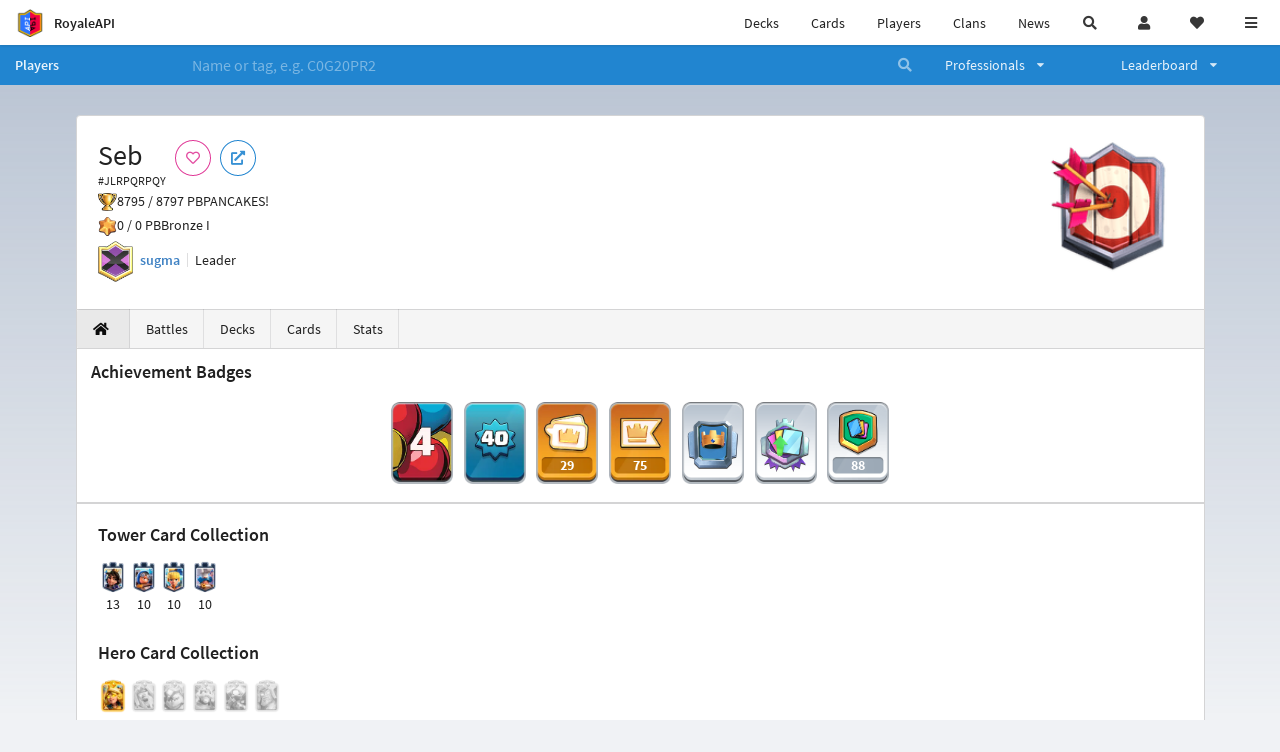

--- FILE ---
content_type: text/html; charset=utf-8
request_url: https://royaleapi.com/clan/family/JediLegion/player/JLRPQRPQY
body_size: 18194
content:

<!DOCTYPE html>
    <html lang="en">

<head>    <meta charset="UTF-8"/>
    <meta name="viewport" content="width=device-width, initial-scale=1"/>
    <title>Seb #JLRPQRPQY | Player Profile in Clash Royale - RoyaleAPI</title>

<link rel="apple-touch-icon" sizes="57x57" href="https://royaleapi.com/static/img/favicon2/apple-icon-57x57.png?t=ad39e8ebc">
<link rel="apple-touch-icon" sizes="60x60" href="https://royaleapi.com/static/img/favicon2/apple-icon-60x60.png?t=d6c57df4c">
<link rel="apple-touch-icon" sizes="72x72" href="https://royaleapi.com/static/img/favicon2/apple-icon-72x72.png?t=38d77b57c">
<link rel="apple-touch-icon" sizes="76x76" href="https://royaleapi.com/static/img/favicon2/apple-icon-76x76.png?t=9f254eaac">
<link rel="apple-touch-icon" sizes="114x114" href="https://royaleapi.com/static/img/favicon2/apple-icon-114x114.png?t=6a4b7f8ec">
<link rel="apple-touch-icon" sizes="120x120" href="https://royaleapi.com/static/img/favicon2/apple-icon-120x120.png?t=52854523c">
<link rel="apple-touch-icon" sizes="144x144" href="https://royaleapi.com/static/img/favicon2/apple-icon-144x144.png?t=1a1a1059c">
<link rel="apple-touch-icon" sizes="152x152" href="https://royaleapi.com/static/img/favicon2/apple-icon-152x152.png?t=06ddc337c">
<link rel="apple-touch-icon" sizes="180x180" href="https://royaleapi.com/static/img/favicon2/apple-icon-180x180.png?t=f29fa7edc">
<link rel="icon" type="image/png" sizes="192x192"  href="https://royaleapi.com/static/img/favicon2/android-icon-192x192.png?t=22f051bec">
<link rel="icon" type="image/png" sizes="32x32" href="https://royaleapi.com/static/img/favicon2/favicon-32x32.png?t=928771c9c">
<link rel="icon" type="image/png" sizes="96x96" href="https://royaleapi.com/static/img/favicon2/favicon-96x96.png?t=c1c529c8c">
<link rel="icon" type="image/png" sizes="16x16" href="https://royaleapi.com/static/img/favicon2/favicon-16x16.png?t=bdf872bec">

<meta name="msapplication-TileColor" content="#ffffff">
<meta name="msapplication-TileImage" content="https://royaleapi.com/static/img/favicon2/ms-icon-144x144.png?t=1a1a1059c">
<meta name="theme-color" content="#ffffff">

<link rel="manifest" href="/manifest.json?url=http%3A//royaleapi.com/clan/family/JediLegion/player/JLRPQRPQY">
<link rel="mask-icon" href="https://royaleapi.com/static/img/favicon/safari-pinned-tab.svg?t=c175d491c" color="#5bbad5">
<link rel="shortcut icon" href="https://royaleapi.com/favicon.ico">
<meta name="msapplication-config" content="https://royaleapi.com/static/img/favicon/browserconfig.xml?t=b1e51498c">
<meta name="theme-color" content="#ffffff">
<link rel="preload" href="https://cdn.royaleapi.com/static/fonts/source-sans-pro-v14-latin-regular.woff2" as="font" type="font/woff2" crossorigin>
<link rel="preconnect" href="https://cdn.royaleapi.com" crossorigin>
<link rel="preconnect" href="https://www.google-analytics.com">
<link rel="preconnect" href="https://a.pub.network/" crossorigin />
<link rel="preconnect" href="https://b.pub.network/" crossorigin />
<link rel="preconnect" href="https://c.pub.network/" crossorigin />
<link rel="preconnect" href="https://d.pub.network/" crossorigin />
<link rel="preconnect" href="https://c.amazon-adsystem.com" crossorigin />
<link rel="preconnect" href="https://s.amazon-adsystem.com" crossorigin />
<link rel="preconnect" href="https://secure.quantserve.com/" crossorigin />
<link rel="preconnect" href="https://rules.quantcount.com/" crossorigin />
<link rel="preconnect" href="https://pixel.quantserve.com/" crossorigin />
<link rel="preconnect" href="https://cmp.quantcast.com/" crossorigin />
<link rel="preconnect" href="https://btloader.com/" crossorigin />
<link rel="preconnect" href="https://api.btloader.com/" crossorigin />
<link rel="preconnect" href="https://confiant-integrations.global.ssl.fastly.net" crossorigin />
    <link rel="alternate" href="https://royaleapi.com/clan/family/JediLegion/player/JLRPQRPQY?lang=de" hreflang="de" />
<link rel="alternate" href="https://royaleapi.com/clan/family/JediLegion/player/JLRPQRPQY?lang=en" hreflang="en" />
<link rel="alternate" href="https://royaleapi.com/clan/family/JediLegion/player/JLRPQRPQY?lang=es" hreflang="es" />
<link rel="alternate" href="https://royaleapi.com/clan/family/JediLegion/player/JLRPQRPQY?lang=fr" hreflang="fr" />
<link rel="alternate" href="https://royaleapi.com/clan/family/JediLegion/player/JLRPQRPQY?lang=it" hreflang="it" />
<link rel="alternate" href="https://royaleapi.com/clan/family/JediLegion/player/JLRPQRPQY?lang=ja" hreflang="ja" />
<link rel="alternate" href="https://royaleapi.com/clan/family/JediLegion/player/JLRPQRPQY?lang=ko" hreflang="ko" />
<link rel="alternate" href="https://royaleapi.com/clan/family/JediLegion/player/JLRPQRPQY?lang=nl" hreflang="nl" />
<link rel="alternate" href="https://royaleapi.com/clan/family/JediLegion/player/JLRPQRPQY?lang=pl" hreflang="pl" />
<link rel="alternate" href="https://royaleapi.com/clan/family/JediLegion/player/JLRPQRPQY?lang=pt" hreflang="pt" />
<link rel="alternate" href="https://royaleapi.com/clan/family/JediLegion/player/JLRPQRPQY?lang=ru" hreflang="ru" />
<link rel="alternate" href="https://royaleapi.com/clan/family/JediLegion/player/JLRPQRPQY?lang=vi" hreflang="vi" />
<link rel="alternate" href="https://royaleapi.com/clan/family/JediLegion/player/JLRPQRPQY?lang=zh" hreflang="zh-Hans" />
<link rel="alternate" href="https://royaleapi.com/clan/family/JediLegion/player/JLRPQRPQY?lang=zh_Hant" hreflang="zh-Hant" />
<link rel="canonical" href="https://royaleapi.com/clan/family/JediLegion/player/JLRPQRPQY?lang=en"/>

        <meta name="google" content="notranslate"/>
    <!-- Rich Link Preview -->
    <meta name="title" content="Seb #JLRPQRPQY | Player Profile in Clash Royale - RoyaleAPI">
    <meta name="description" content="Stats, battles logs and decks of Clash Royale player Seb #JLRPQRPQY">
        <meta name="keywords"
              content="Clash Royale, stats, analytics, decks, esports, API, chests, RoyaleAPI, statistics, meta, best, cards, pro">
    <meta property="og:title" content="Seb #JLRPQRPQY | Player Profile in Clash Royale - RoyaleAPI">
    <meta property="og:type" content="website">
    <meta property="og:site_name" content="RoyaleAPI">
    <meta property="og:url" content="https://royaleapi.com/clan/family/JediLegion/player/JLRPQRPQY">
    <!-- End: Rich Link Preview -->
        <meta name="twitter:card" content="summary"/>

    <meta name="twitter:site" content="@RoyaleAPI">
    <meta name="twitter:site:id" content="901152315301806080">
    <meta name="twitter:creator" content="@RoyaleAPI">
    <meta name="twitter:creator:id" content="901152315301806080">
    <meta name="twitter:title" content="Seb #JLRPQRPQY | Player Profile in Clash Royale - RoyaleAPI">
    <meta name="twitter:description" content="Stats, battles logs and decks of Clash Royale player Seb #JLRPQRPQY">
    <link rel="search" type="application/opensearchdescription+xml" title="RoyaleAPI" href="/opensearch.xml"/>

                    <meta property="og:image:width" content="256">
    <meta property="og:image:height" content="256">
    <meta property="og:image" content="https://cdns3.royaleapi.com/cdn-cgi/image/w=256,h=256,format=auto/static/img/arenas-fs8/256x256/league4-fs8.png">
    <meta name="twitter:image" content="https://cdns3.royaleapi.com/cdn-cgi/image/w=256,h=256,format=auto/static/img/arenas-fs8/256x256/league4-fs8.png">



        <meta property="og:description" content="Stats, battles logs and decks of Clash Royale player Seb #JLRPQRPQY">


<script>
    window.dataLayer = window.dataLayer || [];
</script>

<!-- Google Tag Manager -->
<script>(function(w,d,s,l,i){w[l]=w[l]||[];w[l].push({'gtm.start':
new Date().getTime(),event:'gtm.js'});var f=d.getElementsByTagName(s)[0],
j=d.createElement(s),dl=l!='dataLayer'?'&l='+l:'';j.async=true;j.src=
'https://www.googletagmanager.com/gtm.js?id='+i+dl;f.parentNode.insertBefore(j,f);
})(window,document,'script','dataLayer','GTM-TCGM34G');</script>
<!-- End Google Tag Manager -->
    <script>
        window.__royaleapi_t = 1768531037;
        window.__royaleapi_a = 1;
    </script>

        


            <link rel="stylesheet" href="https://a.pub.network/royaleapi-com/cls.css">
            <script data-cfasync="false" type="text/javascript">
                var freestar = freestar || {};
                freestar.queue = freestar.queue || [];
                freestar.config = freestar.config || {};
                freestar.config.enabled_slots = [];
                freestar.initCallback = function () {
                    (freestar.config.enabled_slots.length === 0) ? freestar.initCallbackCalled = false : freestar.newAdSlots(freestar.config.enabled_slots)
                }
            </script>
            <script src="https://a.pub.network/royaleapi-com/pubfig.min.js" data-cfasync="false" async></script>





    <!-- App scripts -->
            <link rel="stylesheet" href="https://cdn.royaleapi.com/static/fomantic-2.8/dist/semantic.min.css?t=b3492b24c">

            <link rel="stylesheet" href="https://cdn.royaleapi.com/static/scss/app.css?t=20264f2dc">

            <link
            rel="stylesheet"
            href="https://cdn.royaleapi.com/static/scss/app_defer.css?t=74a8395ac"
            media="print"
            onload="this.media='all'; this.onload = null"
    >
    <noscript>
        <link rel="stylesheet" href="https://cdn.royaleapi.com/static/scss/app_defer.css?t=74a8395ac">
    </noscript>

                <script data-cfasync="false"  type="text/javascript" src="https://cdn.royaleapi.com/static/jslib/jquery/jquery-3.5.1.min.js?t=c76448a1c" crossorigin="anonymous"></script>

        <script src="https://cdnjs.cloudflare.com/ajax/libs/mobile-detect/1.4.4/mobile-detect.min.js"></script>
                <script data-cfasync="false"  type="text/javascript" src="https://cdn.royaleapi.com/static/fomantic-2.8/dist/semantic.min.js?t=4607d0a7c" crossorigin="anonymous"></script>



    <link rel="stylesheet" href="https://cdn.royaleapi.com/static/css/pro_player.css?t=114f35d5c"/>
    <link rel="stylesheet" href="https://cdn.royaleapi.com/static/scss/player_stats.css?t=eeb20619c"/>
</head>
<body class="">
<!-- Google Tag Manager (noscript) -->
<noscript><iframe src="https://www.googletagmanager.com/ns.html?id=GTM-TCGM34G"
height="0" width="0" style="display:none;visibility:hidden"></iframe></noscript>
<!-- End Google Tag Manager (noscript) --><div id="__royaleapi_meta" data-country="US"></div>
<!-- Sidebar -->

<!-- End Sidebar -->

<!-- always on topnav -->
    <div id="top_menu" class="ui borderless fluid menu fixed top">
        <a class="brand item header" href="/">
            <img src="https://cdn.royaleapi.com/static/img/branding/royaleapi-logo-128.png?t=feb800c3c" style="height:2rem; width: 2rem;" alt="RoyaleAPI"/>
            <span class="mobile-hide" style="padding-left:0.7rem;">RoyaleAPI</span>
        </a>
        <div class="right compact menu">
            <a class="mobile-hide nav item" href="/decks">
Decks            </a>
            <a class="mobile-hide nav item" href="/cards/popular?time=7d&mode=grid&cat=Ranked&sort=rating">
Cards            </a>
            <a class="mobile-hide nav item" href="/players">
Players            </a>
            <a class="mobile-hide nav item" href="/clans">
Clans            </a>
            <a class="mobile-hide nav item" href="/blog">
News            </a>
            <!-- Unified search -->
            <div id="search_all_button" class="link item">
                <i class="search icon"></i>
            </div>

            <!-- login -->
    <a id="user_button" class="link item" href="/login">
        <i class="user icon"></i>
    </a>

            <!-- Saved -->
            <div id="top-fave" class="ui dropdown item">
                <i class="heart icon"></i>
                <div id="player_saved_menu" class="menu">
                </div>
            </div>
            <div id="sidebar-toggle" class="link item">
                <i class="content icon"></i>
            </div>
        </div>
    </div>
<div class="pusher">


<div id="global_search_segment" class="ui attached segment global_search hidden">
    <div class="content">
            <form class="ui form global_search" action="/player/search/results" method="get">
        <div class="player_search_container ui fluid search">
            <div class="field" data-name="player">
                <label>Player</label>
                <div class="ui icon large input">
                    <input class="prompt" data-section="player" type="text" name="q" placeholder="Name or tag, e.g. C0G20PR2"/>
                    <i class="search link icon"></i>
                </div>
            </div>
            <div class="results"></div>
        </div>
    </form>

            <form class="ui form global_search" action="/clan" method="get">
        <div class="clan_search_container ui fluid search">
            <div class="field" data-name="clan">
                <label>Clan</label>
                <div class="ui icon large input">
                    <input class="prompt" data-section="clan" type="text" name="q" placeholder="Name or tag, e.g. 9PJ82CRC"/>
                    <i class="search link icon"></i>
                </div>
            </div>
            <div class="results"></div>
        </div>
    </form>

            <form class="ui form global_search" action="/tournament" method="get">
        <div class="tournament_search_container ui fluid search">
            <div class="field" data-name="tournament">
                <label>Tournament</label>
                <div class="ui icon large input">
                    <input class="prompt" data-section="tournament" type="text" name="q" placeholder="Name or tag"/>
                    <i class="search link icon"></i>
                </div>
            </div>
            <div class="results"></div>
        </div>
    </form>

            <form class="ui form global_search" action="/blog/search" method="get">
        <div class="blog_search_container ui fluid search">
            <div class="field" data-name="blog">
                <label>Blog</label>
                <div class="ui icon large input">
                    <input class="prompt" data-section="blog" type="text" name="q" placeholder="Search"/>
                    <i class="search link icon"></i>
                </div>
            </div>
            <div class="results"></div>
        </div>
    </form>

        <button class="ui icon button" id="global_search_close_button">
            <i class="close icon"></i>
        </button>
    </div>
</div>








<div id="topbar">
    <div class="ui attached segment">
        <div class="nav_aux_container">
            <div class="creator_code_segment item">
                <img class="ui mini image floated left margin0" src="https://cdn.royaleapi.com/static/img/ui/creator-code_128-fs8.png?t=a3b3881bc" alt="Creator Code" style="height:1.5rem;width:auto;"/>
                <!--googleoff: all-->Creator Code<!--googleon: all-->
                <strong>RoyaleAPI</strong>
            </div>
            <div class="language_selector_segment item">
<div id="language_sidebar_button" class="link item language_button" style="text-align: right;">
            <i class="us flag"></i>
            English
</div>            </div>

        </div>
        <div class="nav_container main">
            <a class="item" href="/decks/popular">
Decks            </a>
            <a class="item" href="/deck-builder">
Deck Builder            </a>
            <a class="item" href="/cards/popular?time=7d&mode=grid&cat=Ranked&sort=rating">
Cards            </a>
            <a class="item" href="/players">
Players            </a>
            <a class="item" href="/clans">
Clans            </a>
            <a class="item" href="/esports">
Esports            </a>

            <a class="item" href="/blog">
News + Blog            </a>

            <a class="item" href="/strategy">
Strategy            </a>
            <a class="item" href="/tournaments">
Tournaments            </a>


                <a class="item" href="/decks/popular?time=1d&sort=rating&inc=wizard-hero">
        <div class="icon_container icon-card-ev1-legendary" style="background-image:url(https://cdns3.royaleapi.com/cdn-cgi/image/q=80,w=75,h=90,format=auto/static/img/cards/v8-7d088998/wizard-hero.png);"></div>
Decks    </a>
                            <a class="item" href="/blog/season-79-balance-final-january-2026">
        <div class="icon_container " style=""><i class="green balance icon"></i></div>
        Final Balance 
    </a>

                <a class="item" href="/#freebies">
        <div class="icon_container " style=""><i class="blue gift icon"></i></div>
        Free Stuff
    </a>





        </div>


        <h5 class="ui header secondary">
            RoyaleAPI
        </h5>
        <div class="nav_container secondary">
            <a class="item" href="/about">
About Us            </a>
            <a class="item" href="/donate">
Donate            </a>
            <a class="item" href="https://brand.royaleapi.com" target="_blank">
Brand            </a>
            <a class="item" href="https://help.royaleapi.com" target="_blank">
Help            </a>
            <a class="item" href="https://support.royaleapi.com" target="_blank">
Support            </a>
            <a class="item" href="/contact">
Contact Us            </a>
            <a class="item" href="/privacy">Privacy Policy</a>
            <a class="item" href="/tos">Terms of Service</a>
        </div>

        <h5 class="ui header secondary topmargin0">
            Social
        </h5>

        <div class="nav_container secondary">
            <a class="item" href="https://twitter.com/RoyaleAPI">
                <i class="icon icon-royaleapi icon-twitter">        <svg xmlns="http://www.w3.org/2000/svg" width="1em" height="1em" viewBox="0 0 24 24"><path fill="none" stroke="currentColor" stroke-linecap="round" stroke-linejoin="round" stroke-width="1.5" d="m3 21l7.548-7.548M21 3l-7.548 7.548m0 0L8 3H3l7.548 10.452m2.904-2.904L21 21h-5l-5.452-7.548" color="currentColor"/></svg>
</i>
                X (Twitter)
            </a>
            <a class="item" href="https://facebook.com/RoyaleAPI">
                <i class="facebook icon"></i>
                Facebook
            </a>
            <a class="item" href="https://instagram.com/RoyaleAPI">
                <i class="instagram icon"></i>
                Instagram
            </a>
            <a class="item" href="https://www.reddit.com/r/RoyaleAPI/">
                <i class="reddit icon"></i>
                Reddit
            </a>
            <a class="item" href="https://youtube.com/c/RoyaleAPI">
                <i class="youtube icon"></i>
                YouTube
            </a>
            <a class="item" href="https://discord.royaleapi.com">
                <i class="discord icon"></i>
                Discord
            </a>
            <a class="item" href="https://github.com/RoyaleAPI">
                <i class="github icon"></i>
                Github
            </a>
            <a class="item" href="https://www.tiktok.com/@royaleapi1">
                <i class="icon icon-royaleapi">        <svg xmlns="http://www.w3.org/2000/svg" width="1em" height="1em" viewBox="0 0 24 24"><path fill="currentColor" d="M16.6 5.82s.51.5 0 0A4.278 4.278 0 0 1 15.54 3h-3.09v12.4a2.592 2.592 0 0 1-2.59 2.5c-1.42 0-2.6-1.16-2.6-2.6c0-1.72 1.66-3.01 3.37-2.48V9.66c-3.45-.46-6.47 2.22-6.47 5.64c0 3.33 2.76 5.7 5.69 5.7c3.14 0 5.69-2.55 5.69-5.7V9.01a7.35 7.35 0 0 0 4.3 1.38V7.3s-1.88.09-3.24-1.48"/></svg>
</i>
                Tiktok
            </a>
        </div>
    </div>

</div>    <!--googleoff: all-->
    <!--googleon: all-->
        <!--googleoff: all-->
        <div class="ui attached error message margin0 adblock_message hidden">
        </div>
        <!--googleon: all-->


    <!-- Page Contents -->
    <div id="page_content_container">
        <div id="fullpage_screenshot_branding" class="ui attached borderless stackable menu" style="display:none;">
            <div class="ui header item">
                <img class="ui small image" src="https://cdn.royaleapi.com/static/img/branding/royaleapi-logo-128.png?t=feb800c3c"/>
                RoyaleAPI
            </div>
            <div class="item">https://royaleapi.com/clan/family/JediLegion/player/JLRPQRPQY</div>
            <div id="fullpage_screenshot_datetime" class="right item"></div>
        </div>
        <div id="page_content">
    <!-- BG -->
    <div id="player-bg" class="mobile-hide"></div>



    <!-- Family Menu -->
    <!-- Player Nav -->





<form id="player_search_attached_form" class="ui fluid form" action="/player/search/results" style="margin:0;">
    <div class="ui attached blue inverted menu borderless nav_menu players__nav_menu">
        <a class="header item" href="/players" style="flex:1;">
Players        </a>
        <div class="ui search item mobile-hide" style="flex:5;">
            <div class="ui transparent icon input">
                <input id="player_search_input" name="q" class="prompt" type="text"
                       placeholder="Name or tag, e.g. C0G20PR2">
                <i class="search link inverted icon"></i>
            </div>
        </div>
        <div class="ui dropdown item" style="flex:1;">
            <span>Professionals</span>
            <i class="dropdown icon"></i>
            <div class="menu">
                <a class="item" href="/esports/players">
Players                </a>
                <a class="item" href="/esports/teams">
Teams                </a>
                <a class="item" href="/pro/search">
Search                </a>
            </div>
        </div>
        <div class="ui two column dropdown item" style="flex:1;">
            <span>Leaderboard</span>
            <i class="dropdown icon"></i>
            <div class="menu">
                
    <div class="header header_divider" style="">
        Ladder
    </div>



                <a class="item" href="/players/leaderboard">
Ranked                </a>
                <a class="item" href="/players/leaderboard_history">
Leaderboard History                </a>
                <a class="item" href="/players/trail/170000017">
Merge Tactics                </a>
                <a class="item" href="/players/trail/170000015">
Mega Draft                </a>
                <a class="item" href="/players/trail/170000005">
Retro Royale                </a>
                <a class="item" href="/players/2v2">
2v2 League                </a>
                <a class="item" href="/players/goblin/leaderboard">
Goblin                </a>
                
    <div class="header header_divider" style="">
        Challenge
    </div>


                <a class="item" href="/players/gc">
GC - Recent                </a>
                <a class="item" href="/players/12wins-cc">
CC - Recent                </a>
                <a class="item" href="/players/gc_12wins">
GC - Lifetime                </a>
                <a class="item" href="/players/cc_12wins">
CC - Lifetime                </a>
                <a class="item" href="/players/gt/leaderboard">
Global Tournament                </a>

                <a class="item" href="/players/gt/leaderboard/list">
Past GTs                </a>

                
    <div class="header header_divider" style="">
        Earnings
    </div>


                <a class="item" href="/players/earnings/individual">
Individual                </a>
                <a class="item" href="/players/earnings/team">
Team                </a>

                
    <div class="header header_divider" style="">
        Stats
    </div>


                <a class="item" href="/players/level/16">
Tower Level                </a>
                <a class="item" href="/players/cards_won">
Cards Won                </a>
                <a class="item" href="/players/donations">
Donations                </a>
                <a class="item" href="/players/battle_count">
Total Games                </a>
                <a class="item" href="/players/three_crown_wins">
Three-Crown Wins                </a>
                <a class="item" href="/players/emote_score">
BM Score                </a>
                <a class="item" href="/players/stats/card_collection">
Card Collection                </a>
                <a class="item" href="/players/mastery/levels">
Mastery Levels                </a>
                <a class="item" href="/players/mastery/completion">
Mastery Completion                </a>
                <a class="item" href="/players/stats/emote_collection">
Emote Collection                </a>
                <a class="item" href="/players/stats/banner_collection">
Banner Collection                </a>

                
    <div class="header header_divider" style="">
        Social
    </div>


                <a class="item" href="/players/twitter">
                    Twitter
                </a>
                <a class="item" href="/players/youtube">
                    YouTube
                </a>
            </div>
        </div>
    </div>
    <div class="ui error message attached segment" style=" border:none;">
        Please enter a value
    </div>

</form>





        <!-- Header Menu -->







<div class="ui hidden divider mobile-hide"></div>
<div class="ui container sidemargin0">










<style>
    .player_rank {
        position: absolute;
        text-align: center;
        font-weight: 900;
        top: 35%;
        width: 20vw;
        max-width: 10rem;
        padding-left: 1rem;
        padding-right: 1rem;
    }

    .p_header_container {
        display: flex;
        flex-wrap: wrap;
    }

    .p_head_item {
        margin-right: 0.5rem;
    }

    .p_head_item .button {
        margin: 0.2rem;
    }

    @media only screen and (max-width: 767px) {
        .ui.stackable.grid > .column:not(.row) {
            padding: 0.3rem !important;
        }
    }

    .player_aux_info {
        display: flex;
        flex-wrap: wrap;
        align-items: center;
    }

    .player_aux_info > div {
        margin-right: 1rem !important;
        margin-bottom: 0.2rem !important;
    }

    .more_popup_button {
        padding: 0.5rem !important;
        margin-top: 0.3rem !important;
    }
</style>


<div class="ui top attached padded segment player_profile__header_segment" style="margin-top:0">
    
    
    <div style="float:right; text-align:center; width:20vw; max-width:10rem; position:relative;">
        <div class="player_rank" style="z-index:2; color:white; text-shadow:0 2px 6px black;">
            
        </div>
        <div class="player_rank" style="z-index:1; color:black;  -webkit-text-stroke: 2px rgba(0,0,0,0.5);">
            
        </div>
        <img class="ui small image" src="https://cdns3.royaleapi.com/cdn-cgi/image/w=128,h=128,format=auto/static/img/arenas-fs8/128x128/league4-fs8.png?2"
             style="display:inline-block; width:20vw; max-width:10rem;"/>
    </div>


    <div class="p_header_container">
        <div class="p_head_item">
            <h1 class="ui header" style="margin:0; white-space: nowrap;">
                Seb


            </h1>
            <h2 class="ui sub header" style="margin:0;">#JLRPQRPQY</h2>
        </div>
        <div class="p_head_item mobile-show">
            <div class="ui icon button more_popup_button">
                <i class="horizontal ellipsis icon"></i>
            </div>
            <div class="ui flowing popup transition hidden">
    

        <div class="follow_button ui basic None pink icon circular button button_popup "
             data-action="follow"
             data-content="Follow player"
             data-position="top center"
                        data-category="player"
        data-tag="JLRPQRPQY"
        data-name="Seb"

        >
            <i class="outline heart icon"></i>
        </div>

<a
        href="clashroyale://playerInfo?id=JLRPQRPQY"
        target="_blank"
        class="ui circular icon blue basic button  button_popup"
        data-content="Open in Clash Royale"
        data-position="top center"
>
    <i class="external icon"></i>
</a>            </div>
        </div>
        <div class="p_head_item mobile-hide">
    

        <div class="follow_button ui basic None pink icon circular button button_popup "
             data-action="follow"
             data-content="Follow player"
             data-position="top center"
                        data-category="player"
        data-tag="JLRPQRPQY"
        data-name="Seb"

        >
            <i class="outline heart icon"></i>
        </div>

<a
        href="clashroyale://playerInfo?id=JLRPQRPQY"
        target="_blank"
        class="ui circular icon blue basic button  button_popup"
        data-content="Open in Clash Royale"
        data-position="top center"
>
    <i class="external icon"></i>
</a>        </div>
    </div>

    <div class="player__profile_header_container">

        <!-- Trophies -->




            <div class="league_info_container">
                <div class="item_icon trophy"></div>
                <div class="item">
                    8795 /
                    8797 PB
                </div>
                <div class="item">
                    PANCAKES!
                </div>
            </div>

            <div class="league_info_container">
                <div class="item_icon trophy-auto-chess">
                </div>
                <div class="item">
                    0 /
                    0 PB
                </div>
                    <div class="item">
                        Bronze I
                    </div>

            </div>


        <!-- labels -->
        <div class="ui hidden divider" style="margin:0;"></div>
        <div class="player_aux_info">
            <div class="ui horizontal divided list">
                    <div class="item clan_badge">
                                <a href="/clan/R8Y2R2RL" class="ui image">
            <img class="ui mini image"
                 src="https://cdn.royaleapi.com/static/img/badge/flag_n_06.png?t=33b58d27c"/>
        </a>

                    </div>
                    <div class="ui header item">
                                <a href="/clan/R8Y2R2RL">sugma</a>
                    </div>
                    <div class="item">
                        Leader
                    </div>
            </div>
            <div class="labels">
                





            </div>
        </div>
    </div>
    <!-- follow -->


</div>


<script src="/static/jslib/jquery.fittext.js"></script>
<script>
    $(document).ready(function () {
        const rank = '';
        let fitTextConst = 0.28;
        if (rank.length === 1) {
            fitTextConst = 0.18;
        } else if (rank.length === 2) {
            fitTextConst = 0.2;
        } else if (rank.length === 3) {
            fitTextConst = 0.25;
        } else {
            fitTextConst = 0.27;
        }
        $('.player_rank').fitText(fitTextConst);
        $('.more_popup_button').popup({
            position: 'bottom center',
            on: 'click',
        });
    })

</script>


    <div class="ui lightwash attached menu player_profile__nav stats">
        <a class="item active" href="/player/JLRPQRPQY/"><i class="home icon"></i></a>
        <a class="item " href="/player/JLRPQRPQY/battles">
Battles        </a>
        <a class="item " href="/player/JLRPQRPQY/decks">
Decks        </a>
        <a class="item " href="/player/JLRPQRPQY/cards">
Cards        </a>
        <a class="item " href="/player/JLRPQRPQY/stats/team">
Stats        </a>
    </div>
    <!-- Battle Filter -->

</div>
        <div id="stats" class="ui container sidemargin0">

            <!-- Pro -->
            <!-- Ad -->

            <!-- Badges -->

            <!-- Badges v3 -->
                <div class="ui attached segment player__badge_segment player__badge_segment_v3">
        <div class="header">
            <h3 class="ui header">
Achievement Badges            </h3>
        </div>
        <div class="badge_container">
                        <div
                    class="badge item bg-age-4 "
                    data-hidden="False">
                    <div class="badge-icon badge--4"></div>

            </div>
        <div class="ui popup">
                <div class="header">
                    4 Years Played
                </div>

                <div class="ui progress tiny black player__badge_popup_progress" data-total="1825" data-value="1594">
                    <div class="bar"></div>
                </div>
        </div>
            <div
                    class="badge item bg-xp_40 "
                    data-hidden="False">
                    <div class="badge-icon badge-"></div>

            </div>
        <div class="ui popup">
                <div class="header">
                    Experience Level
                </div>
                <div>Level 40</div>

        </div>
            <div
                    class="badge item bg-emotes "
                    data-hidden="False">
                    <div class="badge-icon badge--2"></div>
        <div class="text_container no-bg">
            <div class="text white_text">
                29
            </div>
        </div>

            </div>
        <div class="ui popup">
                <a href="/players/stats/emote_collection" class="header">
                    25 Emotes Collected
                </a>
                <div>Collect emotes to earn this badge!</div>
                <div>Level 2: 29 / 50</div>

                <div class="ui progress tiny black player__badge_popup_progress" data-total="50" data-value="29">
                    <div class="bar"></div>
                </div>
        </div>
            <div
                    class="badge item bg-banners "
                    data-hidden="False">
                    <div class="badge-icon badge--3"></div>
        <div class="text_container no-bg">
            <div class="text white_text">
                75
            </div>
        </div>

            </div>
        <div class="ui popup">
                <a href="/players/stats/banner_collection" class="header">
                    50 Banners Collected
                </a>
                <div>Collect Battle Banners to earn this badge!</div>
                <div>Level 3: 75 / 100</div>

                <div class="ui progress tiny black player__badge_popup_progress" data-total="100" data-value="75">
                    <div class="bar"></div>
                </div>
        </div>
            <div
                    class="badge item bg-white-4 "
                    data-hidden="False">
                    <div class="badge-icon badge-battle-wins-4"></div>

            </div>
        <div class="ui popup">
                <div class="header">
                    500 Battle Wins
                </div>
                <div>Win battles to earn this badge!</div>
                <div>Level 4: 818 / 1000</div>

                <div class="ui progress tiny black player__badge_popup_progress" data-total="1000" data-value="818">
                    <div class="bar"></div>
                </div>
        </div>
            <div
                    class="badge item bg-white-7 "
                    data-hidden="False">
                    <div class="badge-icon badge-card-collection-7"></div>

            </div>
        <div class="ui popup">
                <a href="/players/stats/card_collection" class="header">
                    Collection Level 1200
                </a>
                <div>Collect and upgrade cards to earn this badge!</div>
                <div>Level 7: 1293 / 1400</div>

                <div class="ui progress tiny black player__badge_popup_progress" data-total="1400" data-value="1293">
                    <div class="bar"></div>
                </div>
        </div>
            <div
                    class="badge item bg-mastery  "
                    data-hidden="False">
                    <div class="badge-icon badge-"></div>
        <div class="text_container no-bg">
            <div class="text white_text">
                88
            </div>
        </div>

            </div>
        <div class="ui popup">
                <a href="/player/JLRPQRPQY/cards/mastery" class="header">
                    Card Mastery
                </a>
                <div>Cards: 24 / 121</div>
                <div>Levels: 88 / 823</div>

        </div>

        </div>
    </div>



            <div id="pol_history">


            </div>


            <div id="ladder_history">


            </div>


            <div id="gt_history">


            </div>

            <div id="trail_history">


            </div>

            
        <div class="striped ad_container">
                    <div class="__royaleapi_fs_leaderboard__970x90__320x100  centered ui_ad" data-text="970x90" data-freestar-ad="__320x100 __970x90"></div>
        </div>



            <!-- Chests -->

            <!-- War Readiness -->
                <div class="ui attached padded segment">

            <h3 class="ui header">
Tower Card Collection    </h3>

    <div class="player_profile__tower_card_collection">
            <div class="player_card">
                <img class="mini_card" src="https://cdns3.royaleapi.com/cdn-cgi/image/q=80,w=75,h=90,format=auto/static/img/cards/v8-7d088998/tower-princess.png" alt="Tower Princess"/>
                <div class="level">
                    13
                </div>
            </div>
            <div class="player_card">
                <img class="mini_card" src="https://cdns3.royaleapi.com/cdn-cgi/image/q=80,w=75,h=90,format=auto/static/img/cards/v8-7d088998/cannoneer.png" alt="Cannoneer"/>
                <div class="level">
                    10
                </div>
            </div>
            <div class="player_card">
                <img class="mini_card" src="https://cdns3.royaleapi.com/cdn-cgi/image/q=80,w=75,h=90,format=auto/static/img/cards/v8-7d088998/dagger-duchess.png" alt="Dagger Duchess"/>
                <div class="level">
                    10
                </div>
            </div>
            <div class="player_card">
                <img class="mini_card" src="https://cdns3.royaleapi.com/cdn-cgi/image/q=80,w=75,h=90,format=auto/static/img/cards/v8-7d088998/royal-chef.png" alt="Royal Chef"/>
                <div class="level">
                    10
                </div>
            </div>

    </div>

            <h3 class="ui header">
Hero Card Collection    </h3>

    <div class="player_profile__tower_card_collection">
                <div class="player_card">
                    <img class="mini_card" src="https://cdns3.royaleapi.com/cdn-cgi/image/q=80,w=75,h=90,format=auto/static/img/cards/v8-7d088998/musketeer-hero.png" alt="Hero Musketeer"/>
                </div>

                <div class="player_card not_found">
                    <img class="mini_card" src="https://cdns3.royaleapi.com/cdn-cgi/image/q=80,w=75,h=90,format=auto/static/img/cards/v8-7d088998/giant-hero.png" alt="Hero Giant"/>
                </div>
                <div class="player_card not_found">
                    <img class="mini_card" src="https://cdns3.royaleapi.com/cdn-cgi/image/q=80,w=75,h=90,format=auto/static/img/cards/v8-7d088998/ice-golem-hero.png" alt="Hero Ice Golem"/>
                </div>
                <div class="player_card not_found">
                    <img class="mini_card" src="https://cdns3.royaleapi.com/cdn-cgi/image/q=80,w=75,h=90,format=auto/static/img/cards/v8-7d088998/knight-hero.png" alt="Hero Knight"/>
                </div>
                <div class="player_card not_found">
                    <img class="mini_card" src="https://cdns3.royaleapi.com/cdn-cgi/image/q=80,w=75,h=90,format=auto/static/img/cards/v8-7d088998/mini-pekka-hero.png" alt="Hero Mini P.E.K.K.A"/>
                </div>
                <div class="player_card not_found">
                    <img class="mini_card" src="https://cdns3.royaleapi.com/cdn-cgi/image/q=80,w=75,h=90,format=auto/static/img/cards/v8-7d088998/wizard-hero.png" alt="Hero Wizard"/>
                </div>
    </div>


                <h3 class="ui header">
Evo Card Collection        </h3>
        <div class="player_profile__evo_card_collection">
                <div class="player_card">
                    <img class="mini_card" src="https://cdns3.royaleapi.com/cdn-cgi/image/q=80,w=75,h=90,format=auto/static/img/cards/v8-7d088998/archers-ev1.png" alt="Archers Evolution" loading="lazy"/>
                </div>
                <div class="player_card">
                    <img class="mini_card" src="https://cdns3.royaleapi.com/cdn-cgi/image/q=80,w=75,h=90,format=auto/static/img/cards/v8-7d088998/bomber-ev1.png" alt="Bomber Evolution" loading="lazy"/>
                </div>
                <div class="player_card">
                    <img class="mini_card" src="https://cdns3.royaleapi.com/cdn-cgi/image/q=80,w=75,h=90,format=auto/static/img/cards/v8-7d088998/dart-goblin-ev1.png" alt="Dart Goblin Evolution" loading="lazy"/>
                </div>
                <div class="player_card">
                    <img class="mini_card" src="https://cdns3.royaleapi.com/cdn-cgi/image/q=80,w=75,h=90,format=auto/static/img/cards/v8-7d088998/electro-dragon-ev1.png" alt="Electro Dragon Evolution" loading="lazy"/>
                </div>
                <div class="player_card">
                    <img class="mini_card" src="https://cdns3.royaleapi.com/cdn-cgi/image/q=80,w=75,h=90,format=auto/static/img/cards/v8-7d088998/hunter-ev1.png" alt="Hunter Evolution" loading="lazy"/>
                </div>
                <div class="player_card">
                    <img class="mini_card" src="https://cdns3.royaleapi.com/cdn-cgi/image/q=80,w=75,h=90,format=auto/static/img/cards/v8-7d088998/inferno-dragon-ev1.png" alt="Inferno Dragon Evolution" loading="lazy"/>
                </div>
                <div class="player_card">
                    <img class="mini_card" src="https://cdns3.royaleapi.com/cdn-cgi/image/q=80,w=75,h=90,format=auto/static/img/cards/v8-7d088998/lumberjack-ev1.png" alt="Lumberjack Evolution" loading="lazy"/>
                </div>
                <div class="player_card">
                    <img class="mini_card" src="https://cdns3.royaleapi.com/cdn-cgi/image/q=80,w=75,h=90,format=auto/static/img/cards/v8-7d088998/royal-hogs-ev1.png" alt="Royal Hogs Evolution" loading="lazy"/>
                </div>
                <div class="player_card">
                    <img class="mini_card" src="https://cdns3.royaleapi.com/cdn-cgi/image/q=80,w=75,h=90,format=auto/static/img/cards/v8-7d088998/skeleton-army-ev1.png" alt="Skeleton Army Evolution" loading="lazy"/>
                </div>
                <div class="player_card">
                    <img class="mini_card" src="https://cdns3.royaleapi.com/cdn-cgi/image/q=80,w=75,h=90,format=auto/static/img/cards/v8-7d088998/skeleton-barrel-ev1.png" alt="Skeleton Barrel Evolution" loading="lazy"/>
                </div>
                <div class="player_card">
                    <img class="mini_card" src="https://cdns3.royaleapi.com/cdn-cgi/image/q=80,w=75,h=90,format=auto/static/img/cards/v8-7d088998/tesla-ev1.png" alt="Tesla Evolution" loading="lazy"/>
                </div>
                <div class="player_card">
                    <img class="mini_card" src="https://cdns3.royaleapi.com/cdn-cgi/image/q=80,w=75,h=90,format=auto/static/img/cards/v8-7d088998/witch-ev1.png" alt="Witch Evolution" loading="lazy"/>
                </div>
                <div class="player_card">
                    <img class="mini_card" src="https://cdns3.royaleapi.com/cdn-cgi/image/q=80,w=75,h=90,format=auto/static/img/cards/v8-7d088998/wizard-ev1.png" alt="Wizard Evolution" loading="lazy"/>
                </div>

                <div class="player_card not_found">
                    <img class="mini_card" src="https://cdns3.royaleapi.com/cdn-cgi/image/q=80,w=75,h=90,format=auto/static/img/cards/v8-7d088998/baby-dragon-ev1.png" alt="Baby Dragon Evolution" loading="lazy"/>
                </div>
                <div class="player_card not_found">
                    <img class="mini_card" src="https://cdns3.royaleapi.com/cdn-cgi/image/q=80,w=75,h=90,format=auto/static/img/cards/v8-7d088998/barbarians-ev1.png" alt="Barbarians Evolution" loading="lazy"/>
                </div>
                <div class="player_card not_found">
                    <img class="mini_card" src="https://cdns3.royaleapi.com/cdn-cgi/image/q=80,w=75,h=90,format=auto/static/img/cards/v8-7d088998/bats-ev1.png" alt="Bats Evolution" loading="lazy"/>
                </div>
                <div class="player_card not_found">
                    <img class="mini_card" src="https://cdns3.royaleapi.com/cdn-cgi/image/q=80,w=75,h=90,format=auto/static/img/cards/v8-7d088998/battle-ram-ev1.png" alt="Battle Ram Evolution" loading="lazy"/>
                </div>
                <div class="player_card not_found">
                    <img class="mini_card" src="https://cdns3.royaleapi.com/cdn-cgi/image/q=80,w=75,h=90,format=auto/static/img/cards/v8-7d088998/cannon-ev1.png" alt="Cannon Evolution" loading="lazy"/>
                </div>
                <div class="player_card not_found">
                    <img class="mini_card" src="https://cdns3.royaleapi.com/cdn-cgi/image/q=80,w=75,h=90,format=auto/static/img/cards/v8-7d088998/executioner-ev1.png" alt="Executioner Evolution" loading="lazy"/>
                </div>
                <div class="player_card not_found">
                    <img class="mini_card" src="https://cdns3.royaleapi.com/cdn-cgi/image/q=80,w=75,h=90,format=auto/static/img/cards/v8-7d088998/firecracker-ev1.png" alt="Firecracker Evolution" loading="lazy"/>
                </div>
                <div class="player_card not_found">
                    <img class="mini_card" src="https://cdns3.royaleapi.com/cdn-cgi/image/q=80,w=75,h=90,format=auto/static/img/cards/v8-7d088998/furnace-ev1.png" alt="Furnace Evolution" loading="lazy"/>
                </div>
                <div class="player_card not_found">
                    <img class="mini_card" src="https://cdns3.royaleapi.com/cdn-cgi/image/q=80,w=75,h=90,format=auto/static/img/cards/v8-7d088998/giant-snowball-ev1.png" alt="Giant Snowball Evolution" loading="lazy"/>
                </div>
                <div class="player_card not_found">
                    <img class="mini_card" src="https://cdns3.royaleapi.com/cdn-cgi/image/q=80,w=75,h=90,format=auto/static/img/cards/v8-7d088998/goblin-barrel-ev1.png" alt="Goblin Barrel Evolution" loading="lazy"/>
                </div>
                <div class="player_card not_found">
                    <img class="mini_card" src="https://cdns3.royaleapi.com/cdn-cgi/image/q=80,w=75,h=90,format=auto/static/img/cards/v8-7d088998/goblin-cage-ev1.png" alt="Goblin Cage Evolution" loading="lazy"/>
                </div>
                <div class="player_card not_found">
                    <img class="mini_card" src="https://cdns3.royaleapi.com/cdn-cgi/image/q=80,w=75,h=90,format=auto/static/img/cards/v8-7d088998/goblin-drill-ev1.png" alt="Goblin Drill Evolution" loading="lazy"/>
                </div>
                <div class="player_card not_found">
                    <img class="mini_card" src="https://cdns3.royaleapi.com/cdn-cgi/image/q=80,w=75,h=90,format=auto/static/img/cards/v8-7d088998/goblin-giant-ev1.png" alt="Goblin Giant Evolution" loading="lazy"/>
                </div>
                <div class="player_card not_found">
                    <img class="mini_card" src="https://cdns3.royaleapi.com/cdn-cgi/image/q=80,w=75,h=90,format=auto/static/img/cards/v8-7d088998/ice-spirit-ev1.png" alt="Ice Spirit Evolution" loading="lazy"/>
                </div>
                <div class="player_card not_found">
                    <img class="mini_card" src="https://cdns3.royaleapi.com/cdn-cgi/image/q=80,w=75,h=90,format=auto/static/img/cards/v8-7d088998/knight-ev1.png" alt="Knight Evolution" loading="lazy"/>
                </div>
                <div class="player_card not_found">
                    <img class="mini_card" src="https://cdns3.royaleapi.com/cdn-cgi/image/q=80,w=75,h=90,format=auto/static/img/cards/v8-7d088998/mega-knight-ev1.png" alt="Mega Knight Evolution" loading="lazy"/>
                </div>
                <div class="player_card not_found">
                    <img class="mini_card" src="https://cdns3.royaleapi.com/cdn-cgi/image/q=80,w=75,h=90,format=auto/static/img/cards/v8-7d088998/mortar-ev1.png" alt="Mortar Evolution" loading="lazy"/>
                </div>
                <div class="player_card not_found">
                    <img class="mini_card" src="https://cdns3.royaleapi.com/cdn-cgi/image/q=80,w=75,h=90,format=auto/static/img/cards/v8-7d088998/musketeer-ev1.png" alt="Musketeer Evolution" loading="lazy"/>
                </div>
                <div class="player_card not_found">
                    <img class="mini_card" src="https://cdns3.royaleapi.com/cdn-cgi/image/q=80,w=75,h=90,format=auto/static/img/cards/v8-7d088998/pekka-ev1.png" alt="P.E.K.K.A Evolution" loading="lazy"/>
                </div>
                <div class="player_card not_found">
                    <img class="mini_card" src="https://cdns3.royaleapi.com/cdn-cgi/image/q=80,w=75,h=90,format=auto/static/img/cards/v8-7d088998/royal-ghost-ev1.png" alt="Royal Ghost Evolution" loading="lazy"/>
                </div>
                <div class="player_card not_found">
                    <img class="mini_card" src="https://cdns3.royaleapi.com/cdn-cgi/image/q=80,w=75,h=90,format=auto/static/img/cards/v8-7d088998/royal-giant-ev1.png" alt="Royal Giant Evolution" loading="lazy"/>
                </div>
                <div class="player_card not_found">
                    <img class="mini_card" src="https://cdns3.royaleapi.com/cdn-cgi/image/q=80,w=75,h=90,format=auto/static/img/cards/v8-7d088998/royal-recruits-ev1.png" alt="Royal Recruits Evolution" loading="lazy"/>
                </div>
                <div class="player_card not_found">
                    <img class="mini_card" src="https://cdns3.royaleapi.com/cdn-cgi/image/q=80,w=75,h=90,format=auto/static/img/cards/v8-7d088998/skeletons-ev1.png" alt="Skeletons Evolution" loading="lazy"/>
                </div>
                <div class="player_card not_found">
                    <img class="mini_card" src="https://cdns3.royaleapi.com/cdn-cgi/image/q=80,w=75,h=90,format=auto/static/img/cards/v8-7d088998/valkyrie-ev1.png" alt="Valkyrie Evolution" loading="lazy"/>
                </div>
                <div class="player_card not_found">
                    <img class="mini_card" src="https://cdns3.royaleapi.com/cdn-cgi/image/q=80,w=75,h=90,format=auto/static/img/cards/v8-7d088998/wall-breakers-ev1.png" alt="Wall Breakers Evolution" loading="lazy"/>
                </div>
                <div class="player_card not_found">
                    <img class="mini_card" src="https://cdns3.royaleapi.com/cdn-cgi/image/q=80,w=75,h=90,format=auto/static/img/cards/v8-7d088998/zap-ev1.png" alt="Zap Evolution" loading="lazy"/>
                </div>
        </div>




        <div style="margin-top: 2rem !important;">
            <a class="ui header" href="/player/JLRPQRPQY/cards" style="margin-top:1rem; display:block;">
Card Collection            </a>
        </div>

        <div style="margin-bottom:3rem">
            
    <div class="cwr_chart_flexbox ">
            <div class="bars">











                        <div class="bar level_14 pc-5"></div>




                        <div class="bar level_13 pc-7"></div>




                        <div class="bar level_12 pc-16"></div>




                        <div class="bar level_11 pc-22"></div>




                        <div class="bar level_10 pc-34"></div>




                        <div class="bar level_9 pc-15"></div>

            </div>

            <div class="grid">
                    <div class="grid-line pc-20"></div>
                    <div class="grid-line pc-40"></div>
                    <div class="grid-line pc-60"></div>
                    <div class="grid-line pc-80"></div>
            </div>
    </div>
    <div class="cwr_text_summary">
            <div class="item level_16">
                <div class="level">
                    16
                </div>
                <div class="detail">
                    0%
                </div>
            </div>
            <div class="item level_15">
                <div class="level">
                    15
                </div>
                <div class="detail">
                    0%
                </div>
            </div>
            <div class="item level_14">
                <div class="level">
                    14
                </div>
                <div class="detail">
                    5%
                </div>
            </div>
            <div class="item level_13">
                <div class="level">
                    13
                </div>
                <div class="detail">
                    12%
                </div>
            </div>
            <div class="item level_12">
                <div class="level">
                    12
                </div>
                <div class="detail">
                    27%
                </div>
            </div>
            <div class="item level_11">
                <div class="level">
                    11
                </div>
                <div class="detail">
                    50%
                </div>
            </div>
            <div class="item level_10">
                <div class="level">
                    10
                </div>
                <div class="detail">
                    83%
                </div>
            </div>
            <div class="item level_9">
                <div class="level">
                    9
                </div>
                <div class="detail">
                    98%
                </div>
            </div>
    </div>

        </div>

        <div class="ui stackable two column grid">
            




            




            



        <div class="column ">
            <div class="cwr_header">
                <div class="item">
                    <h4 class="ui header">
                        Level 14
                        <span class="levels"></span>

                    </h4>
                </div>
                    <a class="item search cwr_deck_search_button"
                       data-level="14"
                       href="/decks/popular?time=1d&inc=bats&inc=arrows&inc=hog-rider&inc=witch&inc=witch-ev1&inc=lumberjack&inc=lumberjack-ev1&inc=mega-knight"
                    >
                        <i class="search icon"></i>
Decks
                    </a>
            </div>
            <table class="ui very basic very compact table unstackable fixed cwr_table">
                <thead>
                <tr>
                    <th>Total</th>
                    <th>Count</th>
                    <th>Overleveled</th>
                </tr>
                </thead>
                <tbody>
                <tr>
                    <td>
                        <span class="count figure">6</span>
                        <span class="percent figure">5%</span>
                    </td>
                    <td>
                        <span class="count figure">6</span>
                        <span class="percent figure">5%</span>
                    </td>
                    <td>
                        <span class="count figure">0</span>
                        <span class="percent figure">0%</span>
                    </td>
                </tr>
                </tbody>
            </table>
            <div>
                    <img class="mini_card" src="https://cdns3.royaleapi.com/cdn-cgi/image/q=80,w=75,h=90,format=auto/static/img/cards/v8-7d088998/bats.png" alt="Bats" loading="lazy"/>
                    <img class="mini_card" src="https://cdns3.royaleapi.com/cdn-cgi/image/q=80,w=75,h=90,format=auto/static/img/cards/v8-7d088998/arrows.png" alt="Arrows" loading="lazy"/>
                    <img class="mini_card" src="https://cdns3.royaleapi.com/cdn-cgi/image/q=80,w=75,h=90,format=auto/static/img/cards/v8-7d088998/hog-rider.png" alt="Hog Rider" loading="lazy"/>
                    <img class="mini_card" src="https://cdns3.royaleapi.com/cdn-cgi/image/q=80,w=75,h=90,format=auto/static/img/cards/v8-7d088998/witch-ev1.png" alt="Witch" loading="lazy"/>
                    <img class="mini_card" src="https://cdns3.royaleapi.com/cdn-cgi/image/q=80,w=75,h=90,format=auto/static/img/cards/v8-7d088998/lumberjack-ev1.png" alt="Lumberjack" loading="lazy"/>
                    <img class="mini_card" src="https://cdns3.royaleapi.com/cdn-cgi/image/q=80,w=75,h=90,format=auto/static/img/cards/v8-7d088998/mega-knight.png" alt="Mega Knight" loading="lazy"/>
            </div>
        </div>

            



        <div class="column ">
            <div class="cwr_header">
                <div class="item">
                    <h4 class="ui header">
                        Level 13
                        <span class="levels"></span>

                    </h4>
                </div>
                    <a class="item search cwr_deck_search_button"
                       data-level="13"
                       href="/decks/popular?time=1d&inc=zap&inc=bats&inc=arrows&inc=firecracker&inc=tesla&inc=tesla-ev1&inc=dart-goblin&inc=dart-goblin-ev1&inc=hog-rider&inc=rage&inc=baby-dragon&inc=witch&inc=witch-ev1&inc=prince&inc=inferno-dragon&inc=inferno-dragon-ev1&inc=lumberjack&inc=lumberjack-ev1&inc=mega-knight"
                    >
                        <i class="search icon"></i>
Decks
                    </a>
            </div>
            <table class="ui very basic very compact table unstackable fixed cwr_table">
                <thead>
                <tr>
                    <th>Total</th>
                    <th>Count</th>
                    <th>Overleveled</th>
                </tr>
                </thead>
                <tbody>
                <tr>
                    <td>
                        <span class="count figure">14</span>
                        <span class="percent figure">12%</span>
                    </td>
                    <td>
                        <span class="count figure">8</span>
                        <span class="percent figure">7%</span>
                    </td>
                    <td>
                        <span class="count figure">6</span>
                        <span class="percent figure">5%</span>
                    </td>
                </tr>
                </tbody>
            </table>
            <div>
                    <img class="mini_card" src="https://cdns3.royaleapi.com/cdn-cgi/image/q=80,w=75,h=90,format=auto/static/img/cards/v8-7d088998/zap.png" alt="Zap" loading="lazy"/>
                    <img class="mini_card" src="https://cdns3.royaleapi.com/cdn-cgi/image/q=80,w=75,h=90,format=auto/static/img/cards/v8-7d088998/firecracker.png" alt="Firecracker" loading="lazy"/>
                    <img class="mini_card" src="https://cdns3.royaleapi.com/cdn-cgi/image/q=80,w=75,h=90,format=auto/static/img/cards/v8-7d088998/tesla-ev1.png" alt="Tesla" loading="lazy"/>
                    <img class="mini_card" src="https://cdns3.royaleapi.com/cdn-cgi/image/q=80,w=75,h=90,format=auto/static/img/cards/v8-7d088998/dart-goblin-ev1.png" alt="Dart Goblin" loading="lazy"/>
                    <img class="mini_card" src="https://cdns3.royaleapi.com/cdn-cgi/image/q=80,w=75,h=90,format=auto/static/img/cards/v8-7d088998/rage.png" alt="Rage" loading="lazy"/>
                    <img class="mini_card" src="https://cdns3.royaleapi.com/cdn-cgi/image/q=80,w=75,h=90,format=auto/static/img/cards/v8-7d088998/baby-dragon.png" alt="Baby Dragon" loading="lazy"/>
                    <img class="mini_card" src="https://cdns3.royaleapi.com/cdn-cgi/image/q=80,w=75,h=90,format=auto/static/img/cards/v8-7d088998/prince.png" alt="Prince" loading="lazy"/>
                    <img class="mini_card" src="https://cdns3.royaleapi.com/cdn-cgi/image/q=80,w=75,h=90,format=auto/static/img/cards/v8-7d088998/inferno-dragon-ev1.png" alt="Inferno Dragon" loading="lazy"/>
            </div>
        </div>

            



        <div class="column ">
            <div class="cwr_header">
                <div class="item">
                    <h4 class="ui header">
                        Level 12
                        <span class="levels"></span>

                    </h4>
                </div>
                    <a class="item search cwr_deck_search_button"
                       data-level="12"
                       href="/decks/popular?time=1d&inc=electro-spirit&inc=spear-goblins&inc=zap&inc=bats&inc=minions&inc=arrows&inc=skeleton-barrel&inc=skeleton-barrel-ev1&inc=firecracker&inc=tesla&inc=tesla-ev1&inc=elite-barbarians&inc=mega-minion&inc=dart-goblin&inc=dart-goblin-ev1&inc=mini-pekka&inc=hog-rider&inc=valkyrie&inc=rage&inc=skeleton-army&inc=skeleton-army-ev1&inc=goblin-barrel&inc=tornado&inc=baby-dragon&inc=witch&inc=witch-ev1&inc=prince&inc=bowler&inc=lightning&inc=the-log&inc=miner&inc=inferno-dragon&inc=inferno-dragon-ev1&inc=lumberjack&inc=lumberjack-ev1&inc=mega-knight&inc=lava-hound&inc=little-prince&inc=golden-knight&inc=boss-bandit"
                    >
                        <i class="search icon"></i>
Decks
                    </a>
            </div>
            <table class="ui very basic very compact table unstackable fixed cwr_table">
                <thead>
                <tr>
                    <th>Total</th>
                    <th>Count</th>
                    <th>Overleveled</th>
                </tr>
                </thead>
                <tbody>
                <tr>
                    <td>
                        <span class="count figure">33</span>
                        <span class="percent figure">27%</span>
                    </td>
                    <td>
                        <span class="count figure">19</span>
                        <span class="percent figure">16%</span>
                    </td>
                    <td>
                        <span class="count figure">14</span>
                        <span class="percent figure">12%</span>
                    </td>
                </tr>
                </tbody>
            </table>
            <div>
                    <img class="mini_card" src="https://cdns3.royaleapi.com/cdn-cgi/image/q=80,w=75,h=90,format=auto/static/img/cards/v8-7d088998/electro-spirit.png" alt="Electro Spirit" loading="lazy"/>
                    <img class="mini_card" src="https://cdns3.royaleapi.com/cdn-cgi/image/q=80,w=75,h=90,format=auto/static/img/cards/v8-7d088998/spear-goblins.png" alt="Spear Goblins" loading="lazy"/>
                    <img class="mini_card" src="https://cdns3.royaleapi.com/cdn-cgi/image/q=80,w=75,h=90,format=auto/static/img/cards/v8-7d088998/minions.png" alt="Minions" loading="lazy"/>
                    <img class="mini_card" src="https://cdns3.royaleapi.com/cdn-cgi/image/q=80,w=75,h=90,format=auto/static/img/cards/v8-7d088998/skeleton-barrel-ev1.png" alt="Skeleton Barrel" loading="lazy"/>
                    <img class="mini_card" src="https://cdns3.royaleapi.com/cdn-cgi/image/q=80,w=75,h=90,format=auto/static/img/cards/v8-7d088998/elite-barbarians.png" alt="Elite Barbarians" loading="lazy"/>
                    <img class="mini_card" src="https://cdns3.royaleapi.com/cdn-cgi/image/q=80,w=75,h=90,format=auto/static/img/cards/v8-7d088998/mega-minion.png" alt="Mega Minion" loading="lazy"/>
                    <img class="mini_card" src="https://cdns3.royaleapi.com/cdn-cgi/image/q=80,w=75,h=90,format=auto/static/img/cards/v8-7d088998/mini-pekka.png" alt="Mini P.E.K.K.A" loading="lazy"/>
                    <img class="mini_card" src="https://cdns3.royaleapi.com/cdn-cgi/image/q=80,w=75,h=90,format=auto/static/img/cards/v8-7d088998/valkyrie.png" alt="Valkyrie" loading="lazy"/>
                    <img class="mini_card" src="https://cdns3.royaleapi.com/cdn-cgi/image/q=80,w=75,h=90,format=auto/static/img/cards/v8-7d088998/skeleton-army-ev1.png" alt="Skeleton Army" loading="lazy"/>
                    <img class="mini_card" src="https://cdns3.royaleapi.com/cdn-cgi/image/q=80,w=75,h=90,format=auto/static/img/cards/v8-7d088998/goblin-barrel.png" alt="Goblin Barrel" loading="lazy"/>
                    <img class="mini_card" src="https://cdns3.royaleapi.com/cdn-cgi/image/q=80,w=75,h=90,format=auto/static/img/cards/v8-7d088998/tornado.png" alt="Tornado" loading="lazy"/>
                    <img class="mini_card" src="https://cdns3.royaleapi.com/cdn-cgi/image/q=80,w=75,h=90,format=auto/static/img/cards/v8-7d088998/bowler.png" alt="Bowler" loading="lazy"/>
                    <img class="mini_card" src="https://cdns3.royaleapi.com/cdn-cgi/image/q=80,w=75,h=90,format=auto/static/img/cards/v8-7d088998/lightning.png" alt="Lightning" loading="lazy"/>
                    <img class="mini_card" src="https://cdns3.royaleapi.com/cdn-cgi/image/q=80,w=75,h=90,format=auto/static/img/cards/v8-7d088998/the-log.png" alt="The Log" loading="lazy"/>
                    <img class="mini_card" src="https://cdns3.royaleapi.com/cdn-cgi/image/q=80,w=75,h=90,format=auto/static/img/cards/v8-7d088998/miner.png" alt="Miner" loading="lazy"/>
                    <img class="mini_card" src="https://cdns3.royaleapi.com/cdn-cgi/image/q=80,w=75,h=90,format=auto/static/img/cards/v8-7d088998/lava-hound.png" alt="Lava Hound" loading="lazy"/>
                    <img class="mini_card" src="https://cdns3.royaleapi.com/cdn-cgi/image/q=80,w=75,h=90,format=auto/static/img/cards/v8-7d088998/little-prince.png" alt="Little Prince" loading="lazy"/>
                    <img class="mini_card" src="https://cdns3.royaleapi.com/cdn-cgi/image/q=80,w=75,h=90,format=auto/static/img/cards/v8-7d088998/golden-knight.png" alt="Golden Knight" loading="lazy"/>
                    <img class="mini_card" src="https://cdns3.royaleapi.com/cdn-cgi/image/q=80,w=75,h=90,format=auto/static/img/cards/v8-7d088998/boss-bandit.png" alt="Boss Bandit" loading="lazy"/>
            </div>
        </div>

            



        <div class="column sixteen wide">
            <div class="cwr_header">
                <div class="item">
                    <h4 class="ui header">
                        Level 11
                        <span class="levels">Challenge</span>

                    </h4>
                </div>
                    <a class="item search cwr_deck_search_button"
                       data-level="11"
                       href="/decks/popular?time=1d&inc=skeletons&inc=fire-spirit&inc=ice-spirit&inc=electro-spirit&inc=spear-goblins&inc=zap&inc=giant-snowball&inc=bats&inc=berserker&inc=goblin-gang&inc=minions&inc=arrows&inc=skeleton-barrel&inc=skeleton-barrel-ev1&inc=firecracker&inc=royal-delivery&inc=tesla&inc=tesla-ev1&inc=royal-giant&inc=elite-barbarians&inc=mega-minion&inc=dart-goblin&inc=dart-goblin-ev1&inc=goblin-cage&inc=musketeer-hero&inc=mini-pekka&inc=hog-rider&inc=valkyrie&inc=three-musketeers&inc=wall-breakers&inc=rage&inc=skeleton-army&inc=skeleton-army-ev1&inc=goblin-barrel&inc=guards&inc=tornado&inc=baby-dragon&inc=witch&inc=witch-ev1&inc=prince&inc=electro-dragon&inc=electro-dragon-ev1&inc=bowler&inc=lightning&inc=x-bow&inc=pekka&inc=electro-giant&inc=golem&inc=the-log&inc=miner&inc=princess&inc=ice-wizard&inc=inferno-dragon&inc=inferno-dragon-ev1&inc=lumberjack&inc=lumberjack-ev1&inc=night-witch&inc=mother-witch&inc=sparky&inc=mega-knight&inc=lava-hound&inc=little-prince&inc=golden-knight&inc=skeleton-king&inc=goblinstein&inc=monk&inc=archer-queen&inc=boss-bandit"
                    >
                        <i class="search icon"></i>
Decks
                    </a>
            </div>
            <table class="ui very basic very compact table unstackable fixed cwr_table">
                <thead>
                <tr>
                    <th>Total</th>
                    <th>Count</th>
                    <th>Overleveled</th>
                </tr>
                </thead>
                <tbody>
                <tr>
                    <td>
                        <span class="count figure">60</span>
                        <span class="percent figure">50%</span>
                    </td>
                    <td>
                        <span class="count figure">27</span>
                        <span class="percent figure">22%</span>
                    </td>
                    <td>
                        <span class="count figure">33</span>
                        <span class="percent figure">27%</span>
                    </td>
                </tr>
                </tbody>
            </table>
            <div>
                    <img class="mini_card" src="https://cdns3.royaleapi.com/cdn-cgi/image/q=80,w=75,h=90,format=auto/static/img/cards/v8-7d088998/skeletons.png" alt="Skeletons" loading="lazy"/>
                    <img class="mini_card" src="https://cdns3.royaleapi.com/cdn-cgi/image/q=80,w=75,h=90,format=auto/static/img/cards/v8-7d088998/fire-spirit.png" alt="Fire Spirit" loading="lazy"/>
                    <img class="mini_card" src="https://cdns3.royaleapi.com/cdn-cgi/image/q=80,w=75,h=90,format=auto/static/img/cards/v8-7d088998/ice-spirit.png" alt="Ice Spirit" loading="lazy"/>
                    <img class="mini_card" src="https://cdns3.royaleapi.com/cdn-cgi/image/q=80,w=75,h=90,format=auto/static/img/cards/v8-7d088998/giant-snowball.png" alt="Giant Snowball" loading="lazy"/>
                    <img class="mini_card" src="https://cdns3.royaleapi.com/cdn-cgi/image/q=80,w=75,h=90,format=auto/static/img/cards/v8-7d088998/berserker.png" alt="Berserker" loading="lazy"/>
                    <img class="mini_card" src="https://cdns3.royaleapi.com/cdn-cgi/image/q=80,w=75,h=90,format=auto/static/img/cards/v8-7d088998/goblin-gang.png" alt="Goblin Gang" loading="lazy"/>
                    <img class="mini_card" src="https://cdns3.royaleapi.com/cdn-cgi/image/q=80,w=75,h=90,format=auto/static/img/cards/v8-7d088998/royal-delivery.png" alt="Royal Delivery" loading="lazy"/>
                    <img class="mini_card" src="https://cdns3.royaleapi.com/cdn-cgi/image/q=80,w=75,h=90,format=auto/static/img/cards/v8-7d088998/royal-giant.png" alt="Royal Giant" loading="lazy"/>
                    <img class="mini_card" src="https://cdns3.royaleapi.com/cdn-cgi/image/q=80,w=75,h=90,format=auto/static/img/cards/v8-7d088998/goblin-cage.png" alt="Goblin Cage" loading="lazy"/>
                    <img class="mini_card" src="https://cdns3.royaleapi.com/cdn-cgi/image/q=80,w=75,h=90,format=auto/static/img/cards/v8-7d088998/musketeer-hero.png" alt="Musketeer" loading="lazy"/>
                    <img class="mini_card" src="https://cdns3.royaleapi.com/cdn-cgi/image/q=80,w=75,h=90,format=auto/static/img/cards/v8-7d088998/three-musketeers.png" alt="Three Musketeers" loading="lazy"/>
                    <img class="mini_card" src="https://cdns3.royaleapi.com/cdn-cgi/image/q=80,w=75,h=90,format=auto/static/img/cards/v8-7d088998/wall-breakers.png" alt="Wall Breakers" loading="lazy"/>
                    <img class="mini_card" src="https://cdns3.royaleapi.com/cdn-cgi/image/q=80,w=75,h=90,format=auto/static/img/cards/v8-7d088998/guards.png" alt="Guards" loading="lazy"/>
                    <img class="mini_card" src="https://cdns3.royaleapi.com/cdn-cgi/image/q=80,w=75,h=90,format=auto/static/img/cards/v8-7d088998/electro-dragon-ev1.png" alt="Electro Dragon" loading="lazy"/>
                    <img class="mini_card" src="https://cdns3.royaleapi.com/cdn-cgi/image/q=80,w=75,h=90,format=auto/static/img/cards/v8-7d088998/x-bow.png" alt="X-Bow" loading="lazy"/>
                    <img class="mini_card" src="https://cdns3.royaleapi.com/cdn-cgi/image/q=80,w=75,h=90,format=auto/static/img/cards/v8-7d088998/pekka.png" alt="P.E.K.K.A" loading="lazy"/>
                    <img class="mini_card" src="https://cdns3.royaleapi.com/cdn-cgi/image/q=80,w=75,h=90,format=auto/static/img/cards/v8-7d088998/electro-giant.png" alt="Electro Giant" loading="lazy"/>
                    <img class="mini_card" src="https://cdns3.royaleapi.com/cdn-cgi/image/q=80,w=75,h=90,format=auto/static/img/cards/v8-7d088998/golem.png" alt="Golem" loading="lazy"/>
                    <img class="mini_card" src="https://cdns3.royaleapi.com/cdn-cgi/image/q=80,w=75,h=90,format=auto/static/img/cards/v8-7d088998/princess.png" alt="Princess" loading="lazy"/>
                    <img class="mini_card" src="https://cdns3.royaleapi.com/cdn-cgi/image/q=80,w=75,h=90,format=auto/static/img/cards/v8-7d088998/ice-wizard.png" alt="Ice Wizard" loading="lazy"/>
                    <img class="mini_card" src="https://cdns3.royaleapi.com/cdn-cgi/image/q=80,w=75,h=90,format=auto/static/img/cards/v8-7d088998/night-witch.png" alt="Night Witch" loading="lazy"/>
                    <img class="mini_card" src="https://cdns3.royaleapi.com/cdn-cgi/image/q=80,w=75,h=90,format=auto/static/img/cards/v8-7d088998/mother-witch.png" alt="Mother Witch" loading="lazy"/>
                    <img class="mini_card" src="https://cdns3.royaleapi.com/cdn-cgi/image/q=80,w=75,h=90,format=auto/static/img/cards/v8-7d088998/sparky.png" alt="Sparky" loading="lazy"/>
                    <img class="mini_card" src="https://cdns3.royaleapi.com/cdn-cgi/image/q=80,w=75,h=90,format=auto/static/img/cards/v8-7d088998/skeleton-king.png" alt="Skeleton King" loading="lazy"/>
                    <img class="mini_card" src="https://cdns3.royaleapi.com/cdn-cgi/image/q=80,w=75,h=90,format=auto/static/img/cards/v8-7d088998/goblinstein.png" alt="Goblinstein" loading="lazy"/>
                    <img class="mini_card" src="https://cdns3.royaleapi.com/cdn-cgi/image/q=80,w=75,h=90,format=auto/static/img/cards/v8-7d088998/monk.png" alt="Monk" loading="lazy"/>
                    <img class="mini_card" src="https://cdns3.royaleapi.com/cdn-cgi/image/q=80,w=75,h=90,format=auto/static/img/cards/v8-7d088998/archer-queen.png" alt="Archer Queen" loading="lazy"/>
            </div>
        </div>

            



        <div class="column sixteen wide">
            <div class="cwr_header">
                <div class="item">
                    <h4 class="ui header">
                        Level 10
                        <span class="levels"></span>

                    </h4>
                </div>
                    <a class="item search cwr_deck_search_button"
                       data-level="10"
                       href="/decks/popular?time=1d&inc=skeletons&inc=fire-spirit&inc=ice-spirit&inc=electro-spirit&inc=goblins&inc=bomber&inc=bomber-ev1&inc=spear-goblins&inc=zap&inc=giant-snowball&inc=bats&inc=berserker&inc=cannon&inc=goblin-gang&inc=archers&inc=archers-ev1&inc=minions&inc=arrows&inc=skeleton-barrel&inc=skeleton-barrel-ev1&inc=firecracker&inc=royal-delivery&inc=mortar&inc=tesla&inc=tesla-ev1&inc=royal-giant&inc=elite-barbarians&inc=royal-recruits&inc=heal-spirit&inc=suspicious-bush&inc=mega-minion&inc=dart-goblin&inc=dart-goblin-ev1&inc=earthquake&inc=elixir-golem&inc=goblin-cage&inc=battle-ram&inc=fireball&inc=musketeer-hero&inc=mini-pekka&inc=hog-rider&inc=valkyrie&inc=bomb-tower&inc=zappies&inc=furnace&inc=wizard&inc=wizard-ev1&inc=inferno-tower&inc=royal-hogs&inc=royal-hogs-ev1&inc=giant&inc=barbarian-hut&inc=elixir-collector&inc=three-musketeers&inc=wall-breakers&inc=rage&inc=goblin-curse&inc=skeleton-army&inc=skeleton-army-ev1&inc=goblin-barrel&inc=guards&inc=clone&inc=tornado&inc=dark-prince&inc=freeze&inc=baby-dragon&inc=hunter&inc=hunter-ev1&inc=goblin-drill&inc=witch&inc=witch-ev1&inc=prince&inc=electro-dragon&inc=electro-dragon-ev1&inc=balloon&inc=bowler&inc=executioner&inc=giant-skeleton&inc=lightning&inc=x-bow&inc=goblin-giant&inc=pekka&inc=electro-giant&inc=golem&inc=the-log&inc=miner&inc=princess&inc=ice-wizard&inc=royal-ghost&inc=bandit&inc=fisherman&inc=electro-wizard&inc=inferno-dragon&inc=inferno-dragon-ev1&inc=phoenix&inc=lumberjack&inc=lumberjack-ev1&inc=magic-archer&inc=night-witch&inc=mother-witch&inc=ram-rider&inc=graveyard&inc=goblin-machine&inc=sparky&inc=spirit-empress&inc=mega-knight&inc=lava-hound&inc=little-prince&inc=golden-knight&inc=skeleton-king&inc=goblinstein&inc=monk&inc=archer-queen&inc=boss-bandit"
                    >
                        <i class="search icon"></i>
Decks
                    </a>
            </div>
            <table class="ui very basic very compact table unstackable fixed cwr_table">
                <thead>
                <tr>
                    <th>Total</th>
                    <th>Count</th>
                    <th>Overleveled</th>
                </tr>
                </thead>
                <tbody>
                <tr>
                    <td>
                        <span class="count figure">101</span>
                        <span class="percent figure">83%</span>
                    </td>
                    <td>
                        <span class="count figure">41</span>
                        <span class="percent figure">34%</span>
                    </td>
                    <td>
                        <span class="count figure">60</span>
                        <span class="percent figure">50%</span>
                    </td>
                </tr>
                </tbody>
            </table>
            <div>
                    <img class="mini_card" src="https://cdns3.royaleapi.com/cdn-cgi/image/q=80,w=75,h=90,format=auto/static/img/cards/v8-7d088998/goblins.png" alt="Goblins" loading="lazy"/>
                    <img class="mini_card" src="https://cdns3.royaleapi.com/cdn-cgi/image/q=80,w=75,h=90,format=auto/static/img/cards/v8-7d088998/bomber-ev1.png" alt="Bomber" loading="lazy"/>
                    <img class="mini_card" src="https://cdns3.royaleapi.com/cdn-cgi/image/q=80,w=75,h=90,format=auto/static/img/cards/v8-7d088998/cannon.png" alt="Cannon" loading="lazy"/>
                    <img class="mini_card" src="https://cdns3.royaleapi.com/cdn-cgi/image/q=80,w=75,h=90,format=auto/static/img/cards/v8-7d088998/archers-ev1.png" alt="Archers" loading="lazy"/>
                    <img class="mini_card" src="https://cdns3.royaleapi.com/cdn-cgi/image/q=80,w=75,h=90,format=auto/static/img/cards/v8-7d088998/mortar.png" alt="Mortar" loading="lazy"/>
                    <img class="mini_card" src="https://cdns3.royaleapi.com/cdn-cgi/image/q=80,w=75,h=90,format=auto/static/img/cards/v8-7d088998/royal-recruits.png" alt="Royal Recruits" loading="lazy"/>
                    <img class="mini_card" src="https://cdns3.royaleapi.com/cdn-cgi/image/q=80,w=75,h=90,format=auto/static/img/cards/v8-7d088998/heal-spirit.png" alt="Heal Spirit" loading="lazy"/>
                    <img class="mini_card" src="https://cdns3.royaleapi.com/cdn-cgi/image/q=80,w=75,h=90,format=auto/static/img/cards/v8-7d088998/suspicious-bush.png" alt="Suspicious Bush" loading="lazy"/>
                    <img class="mini_card" src="https://cdns3.royaleapi.com/cdn-cgi/image/q=80,w=75,h=90,format=auto/static/img/cards/v8-7d088998/earthquake.png" alt="Earthquake" loading="lazy"/>
                    <img class="mini_card" src="https://cdns3.royaleapi.com/cdn-cgi/image/q=80,w=75,h=90,format=auto/static/img/cards/v8-7d088998/elixir-golem.png" alt="Elixir Golem" loading="lazy"/>
                    <img class="mini_card" src="https://cdns3.royaleapi.com/cdn-cgi/image/q=80,w=75,h=90,format=auto/static/img/cards/v8-7d088998/battle-ram.png" alt="Battle Ram" loading="lazy"/>
                    <img class="mini_card" src="https://cdns3.royaleapi.com/cdn-cgi/image/q=80,w=75,h=90,format=auto/static/img/cards/v8-7d088998/fireball.png" alt="Fireball" loading="lazy"/>
                    <img class="mini_card" src="https://cdns3.royaleapi.com/cdn-cgi/image/q=80,w=75,h=90,format=auto/static/img/cards/v8-7d088998/bomb-tower.png" alt="Bomb Tower" loading="lazy"/>
                    <img class="mini_card" src="https://cdns3.royaleapi.com/cdn-cgi/image/q=80,w=75,h=90,format=auto/static/img/cards/v8-7d088998/zappies.png" alt="Zappies" loading="lazy"/>
                    <img class="mini_card" src="https://cdns3.royaleapi.com/cdn-cgi/image/q=80,w=75,h=90,format=auto/static/img/cards/v8-7d088998/furnace.png" alt="Furnace" loading="lazy"/>
                    <img class="mini_card" src="https://cdns3.royaleapi.com/cdn-cgi/image/q=80,w=75,h=90,format=auto/static/img/cards/v8-7d088998/wizard-ev1.png" alt="Wizard" loading="lazy"/>
                    <img class="mini_card" src="https://cdns3.royaleapi.com/cdn-cgi/image/q=80,w=75,h=90,format=auto/static/img/cards/v8-7d088998/inferno-tower.png" alt="Inferno Tower" loading="lazy"/>
                    <img class="mini_card" src="https://cdns3.royaleapi.com/cdn-cgi/image/q=80,w=75,h=90,format=auto/static/img/cards/v8-7d088998/royal-hogs-ev1.png" alt="Royal Hogs" loading="lazy"/>
                    <img class="mini_card" src="https://cdns3.royaleapi.com/cdn-cgi/image/q=80,w=75,h=90,format=auto/static/img/cards/v8-7d088998/giant.png" alt="Giant" loading="lazy"/>
                    <img class="mini_card" src="https://cdns3.royaleapi.com/cdn-cgi/image/q=80,w=75,h=90,format=auto/static/img/cards/v8-7d088998/barbarian-hut.png" alt="Barbarian Hut" loading="lazy"/>
                    <img class="mini_card" src="https://cdns3.royaleapi.com/cdn-cgi/image/q=80,w=75,h=90,format=auto/static/img/cards/v8-7d088998/elixir-collector.png" alt="Elixir Collector" loading="lazy"/>
                    <img class="mini_card" src="https://cdns3.royaleapi.com/cdn-cgi/image/q=80,w=75,h=90,format=auto/static/img/cards/v8-7d088998/goblin-curse.png" alt="Goblin Curse" loading="lazy"/>
                    <img class="mini_card" src="https://cdns3.royaleapi.com/cdn-cgi/image/q=80,w=75,h=90,format=auto/static/img/cards/v8-7d088998/clone.png" alt="Clone" loading="lazy"/>
                    <img class="mini_card" src="https://cdns3.royaleapi.com/cdn-cgi/image/q=80,w=75,h=90,format=auto/static/img/cards/v8-7d088998/dark-prince.png" alt="Dark Prince" loading="lazy"/>
                    <img class="mini_card" src="https://cdns3.royaleapi.com/cdn-cgi/image/q=80,w=75,h=90,format=auto/static/img/cards/v8-7d088998/freeze.png" alt="Freeze" loading="lazy"/>
                    <img class="mini_card" src="https://cdns3.royaleapi.com/cdn-cgi/image/q=80,w=75,h=90,format=auto/static/img/cards/v8-7d088998/hunter-ev1.png" alt="Hunter" loading="lazy"/>
                    <img class="mini_card" src="https://cdns3.royaleapi.com/cdn-cgi/image/q=80,w=75,h=90,format=auto/static/img/cards/v8-7d088998/goblin-drill.png" alt="Goblin Drill" loading="lazy"/>
                    <img class="mini_card" src="https://cdns3.royaleapi.com/cdn-cgi/image/q=80,w=75,h=90,format=auto/static/img/cards/v8-7d088998/balloon.png" alt="Balloon" loading="lazy"/>
                    <img class="mini_card" src="https://cdns3.royaleapi.com/cdn-cgi/image/q=80,w=75,h=90,format=auto/static/img/cards/v8-7d088998/executioner.png" alt="Executioner" loading="lazy"/>
                    <img class="mini_card" src="https://cdns3.royaleapi.com/cdn-cgi/image/q=80,w=75,h=90,format=auto/static/img/cards/v8-7d088998/giant-skeleton.png" alt="Giant Skeleton" loading="lazy"/>
                    <img class="mini_card" src="https://cdns3.royaleapi.com/cdn-cgi/image/q=80,w=75,h=90,format=auto/static/img/cards/v8-7d088998/goblin-giant.png" alt="Goblin Giant" loading="lazy"/>
                    <img class="mini_card" src="https://cdns3.royaleapi.com/cdn-cgi/image/q=80,w=75,h=90,format=auto/static/img/cards/v8-7d088998/royal-ghost.png" alt="Royal Ghost" loading="lazy"/>
                    <img class="mini_card" src="https://cdns3.royaleapi.com/cdn-cgi/image/q=80,w=75,h=90,format=auto/static/img/cards/v8-7d088998/bandit.png" alt="Bandit" loading="lazy"/>
                    <img class="mini_card" src="https://cdns3.royaleapi.com/cdn-cgi/image/q=80,w=75,h=90,format=auto/static/img/cards/v8-7d088998/fisherman.png" alt="Fisherman" loading="lazy"/>
                    <img class="mini_card" src="https://cdns3.royaleapi.com/cdn-cgi/image/q=80,w=75,h=90,format=auto/static/img/cards/v8-7d088998/electro-wizard.png" alt="Electro Wizard" loading="lazy"/>
                    <img class="mini_card" src="https://cdns3.royaleapi.com/cdn-cgi/image/q=80,w=75,h=90,format=auto/static/img/cards/v8-7d088998/phoenix.png" alt="Phoenix" loading="lazy"/>
                    <img class="mini_card" src="https://cdns3.royaleapi.com/cdn-cgi/image/q=80,w=75,h=90,format=auto/static/img/cards/v8-7d088998/magic-archer.png" alt="Magic Archer" loading="lazy"/>
                    <img class="mini_card" src="https://cdns3.royaleapi.com/cdn-cgi/image/q=80,w=75,h=90,format=auto/static/img/cards/v8-7d088998/ram-rider.png" alt="Ram Rider" loading="lazy"/>
                    <img class="mini_card" src="https://cdns3.royaleapi.com/cdn-cgi/image/q=80,w=75,h=90,format=auto/static/img/cards/v8-7d088998/graveyard.png" alt="Graveyard" loading="lazy"/>
                    <img class="mini_card" src="https://cdns3.royaleapi.com/cdn-cgi/image/q=80,w=75,h=90,format=auto/static/img/cards/v8-7d088998/goblin-machine.png" alt="Goblin Machine" loading="lazy"/>
                    <img class="mini_card" src="https://cdns3.royaleapi.com/cdn-cgi/image/q=80,w=75,h=90,format=auto/static/img/cards/v8-7d088998/spirit-empress.png" alt="Spirit Empress" loading="lazy"/>
            </div>
        </div>

            



        <div class="column ">
            <div class="cwr_header">
                <div class="item">
                    <h4 class="ui header">
                        Level 9
                        <span class="levels"></span>

                    </h4>
                </div>
                    <a class="item search cwr_deck_search_button"
                       data-level="9"
                       href="/decks/popular?time=1d&inc=skeletons&inc=fire-spirit&inc=ice-spirit&inc=electro-spirit&inc=goblins&inc=bomber&inc=bomber-ev1&inc=spear-goblins&inc=zap&inc=giant-snowball&inc=bats&inc=berserker&inc=cannon&inc=goblin-gang&inc=knight&inc=archers&inc=archers-ev1&inc=minions&inc=arrows&inc=skeleton-barrel&inc=skeleton-barrel-ev1&inc=firecracker&inc=royal-delivery&inc=skeleton-dragons&inc=mortar&inc=tesla&inc=tesla-ev1&inc=barbarians&inc=minion-horde&inc=rascals&inc=royal-giant&inc=elite-barbarians&inc=royal-recruits&inc=heal-spirit&inc=ice-golem&inc=suspicious-bush&inc=tombstone&inc=mega-minion&inc=dart-goblin&inc=dart-goblin-ev1&inc=earthquake&inc=elixir-golem&inc=goblin-cage&inc=battle-ram&inc=flying-machine&inc=goblin-hut&inc=fireball&inc=musketeer-hero&inc=mini-pekka&inc=hog-rider&inc=valkyrie&inc=battle-healer&inc=bomb-tower&inc=zappies&inc=furnace&inc=goblin-demolisher&inc=wizard&inc=wizard-ev1&inc=inferno-tower&inc=royal-hogs&inc=royal-hogs-ev1&inc=giant&inc=rocket&inc=barbarian-hut&inc=elixir-collector&inc=three-musketeers&inc=mirror&inc=barbarian-barrel&inc=wall-breakers&inc=rage&inc=goblin-curse&inc=skeleton-army&inc=skeleton-army-ev1&inc=goblin-barrel&inc=guards&inc=clone&inc=tornado&inc=vines&inc=dark-prince&inc=freeze&inc=poison&inc=baby-dragon&inc=hunter&inc=hunter-ev1&inc=rune-giant&inc=goblin-drill&inc=witch&inc=witch-ev1&inc=prince&inc=electro-dragon&inc=electro-dragon-ev1&inc=balloon&inc=bowler&inc=cannon-cart&inc=executioner&inc=giant-skeleton&inc=lightning&inc=x-bow&inc=goblin-giant&inc=pekka&inc=electro-giant&inc=golem&inc=the-log&inc=miner&inc=princess&inc=ice-wizard&inc=royal-ghost&inc=bandit&inc=fisherman&inc=electro-wizard&inc=inferno-dragon&inc=inferno-dragon-ev1&inc=phoenix&inc=lumberjack&inc=lumberjack-ev1&inc=magic-archer&inc=night-witch&inc=mother-witch&inc=ram-rider&inc=graveyard&inc=goblin-machine&inc=sparky&inc=spirit-empress&inc=mega-knight&inc=lava-hound&inc=little-prince&inc=golden-knight&inc=skeleton-king&inc=goblinstein&inc=monk&inc=archer-queen&inc=boss-bandit"
                    >
                        <i class="search icon"></i>
Decks
                    </a>
            </div>
            <table class="ui very basic very compact table unstackable fixed cwr_table">
                <thead>
                <tr>
                    <th>Total</th>
                    <th>Count</th>
                    <th>Overleveled</th>
                </tr>
                </thead>
                <tbody>
                <tr>
                    <td>
                        <span class="count figure">119</span>
                        <span class="percent figure">98%</span>
                    </td>
                    <td>
                        <span class="count figure">18</span>
                        <span class="percent figure">15%</span>
                    </td>
                    <td>
                        <span class="count figure">101</span>
                        <span class="percent figure">83%</span>
                    </td>
                </tr>
                </tbody>
            </table>
            <div>
                    <img class="mini_card" src="https://cdns3.royaleapi.com/cdn-cgi/image/q=80,w=75,h=90,format=auto/static/img/cards/v8-7d088998/knight.png" alt="Knight" loading="lazy"/>
                    <img class="mini_card" src="https://cdns3.royaleapi.com/cdn-cgi/image/q=80,w=75,h=90,format=auto/static/img/cards/v8-7d088998/skeleton-dragons.png" alt="Skeleton Dragons" loading="lazy"/>
                    <img class="mini_card" src="https://cdns3.royaleapi.com/cdn-cgi/image/q=80,w=75,h=90,format=auto/static/img/cards/v8-7d088998/barbarians.png" alt="Barbarians" loading="lazy"/>
                    <img class="mini_card" src="https://cdns3.royaleapi.com/cdn-cgi/image/q=80,w=75,h=90,format=auto/static/img/cards/v8-7d088998/minion-horde.png" alt="Minion Horde" loading="lazy"/>
                    <img class="mini_card" src="https://cdns3.royaleapi.com/cdn-cgi/image/q=80,w=75,h=90,format=auto/static/img/cards/v8-7d088998/rascals.png" alt="Rascals" loading="lazy"/>
                    <img class="mini_card" src="https://cdns3.royaleapi.com/cdn-cgi/image/q=80,w=75,h=90,format=auto/static/img/cards/v8-7d088998/ice-golem.png" alt="Ice Golem" loading="lazy"/>
                    <img class="mini_card" src="https://cdns3.royaleapi.com/cdn-cgi/image/q=80,w=75,h=90,format=auto/static/img/cards/v8-7d088998/tombstone.png" alt="Tombstone" loading="lazy"/>
                    <img class="mini_card" src="https://cdns3.royaleapi.com/cdn-cgi/image/q=80,w=75,h=90,format=auto/static/img/cards/v8-7d088998/flying-machine.png" alt="Flying Machine" loading="lazy"/>
                    <img class="mini_card" src="https://cdns3.royaleapi.com/cdn-cgi/image/q=80,w=75,h=90,format=auto/static/img/cards/v8-7d088998/goblin-hut.png" alt="Goblin Hut" loading="lazy"/>
                    <img class="mini_card" src="https://cdns3.royaleapi.com/cdn-cgi/image/q=80,w=75,h=90,format=auto/static/img/cards/v8-7d088998/battle-healer.png" alt="Battle Healer" loading="lazy"/>
                    <img class="mini_card" src="https://cdns3.royaleapi.com/cdn-cgi/image/q=80,w=75,h=90,format=auto/static/img/cards/v8-7d088998/goblin-demolisher.png" alt="Goblin Demolisher" loading="lazy"/>
                    <img class="mini_card" src="https://cdns3.royaleapi.com/cdn-cgi/image/q=80,w=75,h=90,format=auto/static/img/cards/v8-7d088998/rocket.png" alt="Rocket" loading="lazy"/>
                    <img class="mini_card" src="https://cdns3.royaleapi.com/cdn-cgi/image/q=80,w=75,h=90,format=auto/static/img/cards/v8-7d088998/mirror.png" alt="Mirror" loading="lazy"/>
                    <img class="mini_card" src="https://cdns3.royaleapi.com/cdn-cgi/image/q=80,w=75,h=90,format=auto/static/img/cards/v8-7d088998/barbarian-barrel.png" alt="Barbarian Barrel" loading="lazy"/>
                    <img class="mini_card" src="https://cdns3.royaleapi.com/cdn-cgi/image/q=80,w=75,h=90,format=auto/static/img/cards/v8-7d088998/vines.png" alt="Vines" loading="lazy"/>
                    <img class="mini_card" src="https://cdns3.royaleapi.com/cdn-cgi/image/q=80,w=75,h=90,format=auto/static/img/cards/v8-7d088998/poison.png" alt="Poison" loading="lazy"/>
                    <img class="mini_card" src="https://cdns3.royaleapi.com/cdn-cgi/image/q=80,w=75,h=90,format=auto/static/img/cards/v8-7d088998/rune-giant.png" alt="Rune Giant" loading="lazy"/>
                    <img class="mini_card" src="https://cdns3.royaleapi.com/cdn-cgi/image/q=80,w=75,h=90,format=auto/static/img/cards/v8-7d088998/cannon-cart.png" alt="Cannon Cart" loading="lazy"/>
            </div>
        </div>

        </div>


        <a href="/player/JLRPQRPQY/cards" style="margin-top:1rem; display:block;">
            Card Collection <i class="right arrow icon"></i></a>
    </div>


            
        <div class="striped ad_container">
                    <div class="__royaleapi_fs_leaderboard__970x90__320x100  centered ui_ad" data-text="970x90" data-freestar-ad="__320x100 __970x90"></div>
        </div>


            <!-- Stats -->
                <div class="ui attached padded segment">
        <div class="ui stackable two column divided relaxed grid">

            <!-- pol -->
                <div class="column" style="padding-top: 0 !important;">
                    <div class="content">
                        <img class="right floated mini ui image" src="https://cdns3.royaleapi.com/cdn-cgi/image/w=64,h=64/static/img/ui/rank.png"/>
                        <h3 class="ui header">
Ranked Stats                        </h3>
                        <table class="ui very basic compact unstackable fluid table">
                            <tbody>
<tr>
                                    <td colspan="2">
                                        <h5 class="ui sub header">
Best Season                                        </h5>
                                    </td>
                                </tr>
                                <tr>
                                    <td>Rank</td>
                                    <td class="right aligned">
                                        Unranked
                                        <img class="right floated verytiny ui image"
                                             src="https://cdns3.royaleapi.com/cdn-cgi/image/w=64,h=64/static/img/ui/rank.png"/>
                                    </td>
                                </tr>
                                <tr>
                                    <td>League</td>
                                    <td class="right aligned">
League 1
                                        <img class="ui floated right verytiny image"
                                             src="https://cdns3.royaleapi.com/cdn-cgi/image/w=64,h=64,format=auto/static/img/arenas-fs8/64x64/league1-fs8.png"
                                             alt="Trophy"/>
                                    </td>
                                </tr>
<tr>
                                    <td colspan="2">
                                        <h5 class="ui sub header">
Current Season                                        </h5>
                                    </td>
                                </tr>

                                <tr>
                                    <td>Rank</td>
                                    <td class="right aligned">
                                        Unranked
                                        <img class="right floated verytiny ui image"
                                             src="https://cdns3.royaleapi.com/cdn-cgi/image/w=64,h=64/static/img/ui/rank.png"/>
                                    </td>
                                </tr>

                                <tr>
                                    <td>League</td>
                                    <td class="right aligned">
League 1
                                        <img class="ui floated right verytiny image"
                                             src="https://cdns3.royaleapi.com/cdn-cgi/image/w=64,h=64,format=auto/static/img/arenas-fs8/64x64/league4-fs8.png"
                                             alt="Trophy"/>
                                    </td>
                                </tr>

<tr>
                                    <td colspan="2">
                                        <h5 class="ui sub header">
Last Season                                        </h5>
                                    </td>
                                </tr>
                                <tr>
                                    <td>Rank</td>
                                    <td class="right aligned">
                                        Unranked
                                        <img class="right floated verytiny ui image"
                                             src="https://cdns3.royaleapi.com/cdn-cgi/image/w=64,h=64/static/img/ui/rank.png"/>
                                    </td>
                                </tr>
                                <tr>
                                    <td>League</td>
                                    <td class="right aligned">
League 1
                                        <img class="ui floated right verytiny image"
                                             src="https://cdns3.royaleapi.com/cdn-cgi/image/w=64,h=64,format=auto/static/img/arenas-fs8/64x64/league4-fs8.png"
                                             alt="Trophy"/>
                                    </td>
                                </tr>



                            </tbody>
                        </table>
                    </div>
                </div>


            <!-- battle stats -->
            <div class="column" style="padding-top: 0 !important;">
                <div class="content">
                    <img class="right floated mini ui image" src="https://cdns3.royaleapi.com/cdn-cgi/image/w=64,h=64/static/img/ui/battle.png"/>
                    <h3 class="ui header">
Battle Stats                    </h3>
                    <table class="ui very basic compact unstackable table">
                        <tbody>
                        <tr>
                            <td colspan="2">
                                <h5 class="ui header">Clan Wars                                </h5>
                            </td>
                        </tr>
                        <tr>
                            <td>Clan Cards Collected</td>
                            <td class="right aligned">0</td>
                        </tr>
                        <tr>
                            <td>War Day Wins</td>
                            <td class="right aligned">0</td>
                        </tr>
                        </tbody>
                    </table>
                    <table class="ui very basic compact unstackable table">
                        <thead>
                        <tr>
                            <th>
                            </th>
                            <th class="right aligned">Count</th>
                            <th class="right aligned">Percentage</th>
                        </tr>
                        </thead>
                        <tbody>
                        <tr>
                            <td><h5 class="ui header">Wins</h5></td>
                            <td class="right aligned">818</td>
                            <td class="right aligned">56.259%</td>
                        </tr>
                        <tr>
                            <td><h5 class="ui header">Losses</h5></td>
                            <td class="right aligned">636</td>
                            <td class="right aligned">43.741%</td>
                        </tr>
                        </tbody>
                    </table>
                    <table class="ui very basic compact unstackable table">
                        <tbody>

                        <tr>
                            <td><h5 class="ui header">Total games</h5></td>
                            <td class="right aligned">1,454</td>
                        </tr>
                        <tr>
                            <td><h5 class="ui header">Three crown wins</h5></td>
                            <td class="right aligned">492</td>
                        </tr>
                        <tr>
                            <td colspan="2">
                                <h5 class="ui header">Minimum time spent playing                                </h5>
                            </td>
                        </tr>
                        <tr>
                            <td>Ladder + Challenges</td>
                            <td class="right aligned i18n_duration_short">3d 42m</td>
                        </tr>
                        <tr>
                            <td>Tournaments</td>
                            <td class="right aligned i18n_duration_short">30m</td>
                        </tr>
                        <tr>
                            <td>Total</td>
                            <td class="right aligned i18n_duration_short">3d 1h 12m</td>
                        </tr>
                        </tbody>
                    </table>
                </div>
            </div>

            <!-- challenge stats -->
            <div class="column" style="padding-top: 0 !important;">
                <div class="content">
                    <img class="right floated mini ui image"
                         src="https://cdns3.royaleapi.com/cdn-cgi/image/w=64,h=64/static/img/ui/tournament.png"/>
                    <h3 class="ui header">
Challenge Stats                    </h3>
                    <table class="ui very basic compact unstackable table">
                        <tbody>
                        <tr>
                            <td colspan="2"><h5 class="ui header">Challenges</h5></td>
                        </tr>
                        <tr>
                            <td>Max wins</td>
                            <td class="right aligned">0</td>
                        </tr>
                        <tr>
                            <td>Cards won</td>
                            <td class="right aligned">0</td>
                        </tr>
                        <tr>
                            <td>Classic Challenge 12-wins</td>
                            <td class="right aligned">
                                0
                            </td>
                        </tr>
                        <tr>
                            <td>Grand Challenge 12-wins</td>
                            <td class="right aligned">
                                0
                            </td>
                        </tr>
                        <tr>
                            <td colspan="2"><h5 class="ui header">Tournaments</h5></td>
                        </tr>
                        <tr>
                            <td>Total games</td>
                            <td class="right aligned">10</td>
                        </tr>
                        <tr>
                            <td>Cards won</td>
                            <td class="right aligned">0</td>
                        </tr>
                        <tr>
                            <td>Cards per battle</td>
                            <td class="right aligned">0.00</td>
                        </tr>
                        </tbody>
                    </table>
                </div>
            </div>

            <!-- Misc -->
            <div class="column" style="padding-top: 0 !important;">
                <div class="content">
                    <img class="right floated mini ui image" src="https://cdns3.royaleapi.com/cdn-cgi/image/w=64,h=64/static/img/ui/xp.png"/>
                    <h3 class="ui header">
Misc Stats                    </h3>
                    <table class="ui very basic compact unstackable table">
                        <tbody>
                        <tr>
                            <td>Experience</td>
                            <td class="right aligned">
Level                                40</td>
                        </tr>
                        <tr>
                            <td>Cards found</td>
                            <td class="right aligned">
                                120 /
                                121
                            </td>
                        </tr>
                        <tr>
                            <td>Total donations</td>
                            <td class="right aligned">503</td>
                        </tr>
                            <tr>
                                <td>Star points</td>
                                <td class="right aligned">27,830</td>
                            </tr>
                            <tr>
                                <td>Account Age</td>
                                <td class="right aligned i18n_duration_short">
                                        4y 19w
                                </td>
                            </tr>
                                <tr>
                                    <td>Games per day</td>
                                    <td class="right aligned">
                                        0.91
                                    </td>
                                </tr>
                        </tbody>
                    </table>
                </div>
            </div>
        </div>
    </div>


            
        <div class="striped ad_container">
                    <div class="__royaleapi_fs_leaderboard__970x90__320x100  centered ui_ad" data-text="970x90" data-freestar-ad="__320x100 __970x90"></div>
        </div>


            <!-- Deck -->

            <!-- History -->
            <div class="ui attached segment clan_history_segment">
                <h3 class="ui header">
Clan History                </h3>

                <div class="ui loader"></div>

                <div class="clan_history_container">
                    <button class="ui primary button">
Load clan history                    </button>

                </div>
            </div>

            <!-- PoL Rating History -->
            <div class="ui attached segment pol_history_segment">
                <h3 class="ui header">
Path of Legends History                    <span class="player__pol_history_loading_icon hidden">
                        <i class="circle notched blue loading icon"></i>
                    </span>
                </h3>

                <div class="ui secondary pointing pol_history_time_menu menu" style="display:none;">
                        <div
                                class="pol_history_time link item i18n_duration_short "
                                data-time="16w">16w
                        </div>
                        <div
                                class="pol_history_time link item i18n_duration_short active"
                                data-time="4w">4w
                        </div>
                        <div
                                class="pol_history_time link item i18n_duration_short "
                                data-time="2w">2w
                        </div>
                        <div
                                class="pol_history_time link item i18n_duration_short "
                                data-time="7d">7d
                        </div>
                        <div
                                class="pol_history_time link item i18n_duration_short "
                                data-time="3d">3d
                        </div>
                        <div
                                class="pol_history_time link item i18n_duration_short "
                                data-time="1d">1d
                        </div>
                </div>

                <div class="ui loader"></div>

                <div class="chart-container pol-chart-container" style=" margin-bottom:2rem;">
                    <canvas id="pol-chart"></canvas>
                </div>
                <div class="pol_history_container">
                    <button class="ui primary button">
Load Path of Legends history                    </button>

                </div>
            </div>

            <!-- Trophy History -->
            <div class="ui attached segment trophy_history_segment">
                <h3 class="ui header">
Trophy History                    <span class="player__trophy_history_loading_icon hidden">
                        <i class="circle notched blue loading icon"></i>
                    </span>
                </h3>

                <div class="ui secondary pointing trophy_history_time_menu menu" style="display:none;">
                        <div
                                class="trophy_history_time link item i18n_duration_short "
                                data-time="16w">16w
                        </div>
                        <div
                                class="trophy_history_time link item i18n_duration_short active"
                                data-time="4w">4w
                        </div>
                        <div
                                class="trophy_history_time link item i18n_duration_short "
                                data-time="2w">2w
                        </div>
                        <div
                                class="trophy_history_time link item i18n_duration_short "
                                data-time="7d">7d
                        </div>
                        <div
                                class="trophy_history_time link item i18n_duration_short "
                                data-time="3d">3d
                        </div>
                        <div
                                class="trophy_history_time link item i18n_duration_short "
                                data-time="1d">1d
                        </div>
                </div>

                <div class="ui loader"></div>

                <div class="chart-container trophy-chart-container" style=" margin-bottom:2rem;">
                    <canvas id="trophy-chart"></canvas>
                </div>
                <div class="trophy_history_container">
                    <button class="ui primary button">
Load trophy history                    </button>

                </div>
            </div>

            <!-- Clan War 2 History -->
            <div class="ui attached segment cw2_history_segment">
                <h3 class="ui header">
Clan Wars 2 History                </h3>
                <div class="ui loader"></div>
                <div class="chart-container cw2-history-chart-container" style=" margin-bottom:2rem;">
                    <canvas id="cw2-history-chart"></canvas>
                </div>

                <div class="cw2_history_container">
                        <button class="ui primary button cw2_history_button">
Load Clan Wars 2 history                        </button>
                </div>
            </div>

            <!-- Clan War 1 History -->
            <div class="ui attached segment cw_history_segment">
                <h3 class="ui header">
Clan Wars 1 History                </h3>
                <div class="ui loader"></div>
                <div class="cw_history_container">
                    <button class="ui primary button">
Load clan war history                    </button>
                </div>
            </div>
        </div>
        <div class="ui mobile-hide hidden divider"></div>
        <div id="__royaleapi_meta_data" data-player-name="Seb"></div>
        </div>
    </div>

    <!-- Footer -->




<div class="ui green inverted attached borderless segment creator_code_segment" style="border:0">
        <div class="ui container">
    <img class="ui mini image floated left" src="https://cdns3.royaleapi.com/cdn-cgi/image/w=64,h=64,format=auto/static/img/ui/creator-code_128.png" alt="Creator Code" style="height:auto;width:1.5rem;"/>
Support us with creator code <strong>RoyaleAPI</strong>
        </div>
</div>

<a href="https://store.supercell.com/clashroyale/product/pass-royale/1f7240c3?boost=royaleapi">
    <div class="ui purple inverted attached borderless segment sc_store_segment" style="border:0">
            <div class="ui container">
        <img class="ui mini image floated left" src="https://cdns3.royaleapi.com/cdn-cgi/image/w=64,h=64,format=auto/static/img/ui/pass/pass-diamond-icon.png" alt="Diamond Pass" style="height:auto;width:1.5rem;"/>
        Buy Diamond Pass at Supercell Store with perks
            </div>
    </div>
</a>


<div class="ui blue inverted attached borderless segment" style="border:0">

    <a class="ui container" href="/donate" style="color:white;">
        <img class="ui mini image floated left" src="https://cdns3.royaleapi.com/cdn-cgi/image/w=64,h=64,format=auto/static/img/ui/king-blue.png" alt="Donate" style="height:auto;width:1.5rem;"/>
        <strong>Donate</strong> to support us
    </a>

</div>
<div class="ui inverted vertical footer attached segment">
    <!-- Bottom ad -->

    <div class="ui hidden divider"></div>
    <div class="ui container">
        <div class="ui stackable inverted grid">
            <div class="row">
                <div class="four wide column">
                    <div class="ui stackable doubling inverted two column grid">
                        <div class="column">
                            <div class="ui inverted link list">
                                <h4 class="ui inverted tiny header">RoyaleAPI</h4>
                                    <a class="item" href="/">
                                        Home
                                    </a>
                                    <a class="item" href="/decks">
                                        Decks
                                    </a>
                                    <a class="item" href="/cards">
                                        Cards
                                    </a>
                                    <a class="item" href="/players">
                                        Players
                                    </a>
                                    <a class="item" href="/clans">
                                        Clans
                                    </a>
                                    <a class="item" href="/esports">
                                        Esports
                                    </a>
                                    <a class="item" href="/strategy">
                                        Strategy
                                    </a>
                                    <a class="item" href="/blog">
                                        Blog
                                    </a>
                                    <a class="item" href="/news">
                                        News
                                    </a>
                                    <a class="item" href="/tournaments">
                                        Tournaments
                                    </a>
                            </div>
                        </div>
                    </div>
                </div>
                <div class="four wide column">
                    <div class="ui stackable inverted equal width column grid">
                        <div class="column">
                            <div class="ui inverted link list">
                                <h4 class="ui inverted tiny header">Help</h4>
                                <a class="item" href="/about">About Us</a>
                                <a class="item" href="/faq">FAQ</a>
                                <a class="item" href="/business-inquiries">
Business Inquiries</a>
                                <a class="item" href="https://discuss.royaleapi.com/c/feature-request/7">
Feature Requests                                </a>
                                <a class="item" href="/privacy">
Privacy Policy</a>
                                <a class="item" href="/tos">
Terms of Service</a>
                            </div>
                        </div>
                    </div>
                </div>

                <div id="social_column" class="eight wide column">
                    <h4 class="ui inverted tiny header">Social</h4>
                        <a class="social_icon_link" href="https://twitter.com/RoyaleAPI">
                            <img class="social_icon popup" src="https://cdn.royaleapi.com/static/img/brands/circle/twitter.svg?t=46fc03a4c" data-content="Twitter"/>
                        </a>
                        <a class="social_icon_link" href="https://www.facebook.com/RoyaleAPI">
                            <img class="social_icon popup" src="https://cdn.royaleapi.com/static/img/brands/circle/facebook.svg?t=1ba31c3ec" data-content="Facebook"/>
                        </a>
                        <a class="social_icon_link" href="https://instagram.com/RoyaleAPI">
                            <img class="social_icon popup" src="https://cdn.royaleapi.com/static/img/brands/circle/instagram.svg?t=10749341c" data-content="Instagram"/>
                        </a>
                        <a class="social_icon_link" href="https://discord.royaleapi.com">
                            <img class="social_icon popup" src="https://cdn.royaleapi.com/static/img/brands/circle/discord.svg?t=0e4faa34c" data-content="Discord"/>
                        </a>
                        <a class="social_icon_link" href="https://github.com/RoyaleAPI">
                            <img class="social_icon popup" src="https://cdn.royaleapi.com/static/img/brands/circle/github.svg?t=252853c9c" data-content="Github"/>
                        </a>
                        <a class="social_icon_link" href="https://www.reddit.com/r/RoyaleAPI/">
                            <img class="social_icon popup" src="https://cdn.royaleapi.com/static/img/brands/circle/reddit.svg?t=37665964c" data-content="Reddit"/>
                        </a>
                        <a class="social_icon_link" href="https://youtube.com/c/RoyaleAPI">
                            <img class="social_icon popup" src="https://cdn.royaleapi.com/static/img/brands/circle/youtube.svg?t=b87ee8c8c" data-content="Youtube"/>
                        </a>
                </div>
            </div>
            <div class="row">
                <div class="column">
                    <a href="/donate" class="ui blue button">Donate</a>
                </div>
            </div>

        </div>

        <div class="ui divider"></div>
        <div class="ad_legal">
            <!-- HTML for geo depending button -->
            <button id="pmLink" class="ui inverted secondary button">Privacy Manager</button>
        </div>

        <div class="ui vertical segment">
            <div class="ui inverted meta disclaimer supercell_fan_content_policy_disclaimer">
                <p>
                    This content is not affiliated with, endorsed, sponsored, or specifically approved by Supercell and Supercell is not responsible for it. For more information see Supercell’s Fan Content Policy.
                    &nbsp;
                    <a href="https://www.supercell.com/fan-content-policy" target="_blank">
                        <i class="link external icon"></i>
                    </a>
                </p>
            </div>
            <div class="copyright">
                &copy;2025 RoyaleAPI. All rights reserved. RoyaleAPI&reg; is a registered trademark of
                <a href="https://smluniverse.com">SML Universe Limited</a>.
            </div>
        </div>
    </div>
</div>
</div>

<div id="language_modal" class="ui modal">
    <i class="close icon"></i>
    <div class="header"><i class="language large icon"></i></div>
    <div class="content">
        <div class="description">
            <div class="language_modal_container">
                    <a class="item active" href="/language/en">
                        <i class="us flag"></i>
                        English
                    </a>
                    <a class="item " href="/language/es">
                        <i class="es flag"></i>
                        Español
                    </a>
                    <a class="item " href="/language/fr">
                        <i class="fr flag"></i>
                        Français
                    </a>
                    <a class="item " href="/language/de">
                        <i class="de flag"></i>
                        Deutsch
                    </a>
                    <a class="item " href="/language/it">
                        <i class="it flag"></i>
                        Italiano
                    </a>
                    <a class="item " href="/language/pl">
                        <i class="pl flag"></i>
                        Polski
                    </a>
                    <a class="item " href="/language/pt">
                        <i class="br flag"></i>
                        Português
                    </a>
                    <a class="item " href="/language/ru">
                        <i class="ru flag"></i>
                        Русский
                    </a>
                    <a class="item " href="/language/nl">
                        <i class="nl flag"></i>
                        Nederlands
                    </a>
                    <a class="item " href="/language/vi">
                        <i class="vn flag"></i>
                        Tiếng Việt
                    </a>
                    <a class="item " href="/language/ja">
                        <i class="jp flag"></i>
                        日本語
                    </a>
                    <a class="item " href="/language/ko">
                        <i class="kr flag"></i>
                        한국어
                    </a>
                    <a class="item " href="/language/zh">
                        <i class="cn flag"></i>
                        简体中文
                    </a>
                    <a class="item " href="/language/zh_Hant">
                        <i class="hk flag"></i>
                        繁體中文
                    </a>
            </div>
        </div>
    </div>
</div>
<div id="qrcode_modal" class="ui tiny modal">
    <i class="close icon"></i>
    <div class="header">
        <div class="title"></div>
    </div>
    <div id="qrcode_content" class="content"></div>
</div>



<div class="vm-placement" data-id="610ba8100830e344515f1000" style="display:none"></div>
            <script data-cfasync="false"  type="text/javascript" src="https://cdn.royaleapi.com/static/dist/vendor.js?t=61666617c" crossorigin="anonymous"></script>

        <script data-cfasync="false"  type="text/javascript" src="https://cdn.royaleapi.com/static/js/ads.js?t=f439b42ac" crossorigin="anonymous"></script>


            <script data-cfasync="false"  type="text/javascript" src="https://cdn.royaleapi.com/static/dist/app.main.js?t=521c1f5fc" crossorigin="anonymous"></script>


<script type="text/javascript">
    $(document).ready(function () {
                player_storage.store_player("JLRPQRPQY", "Seb");
        if (populate_fave_menu) {
            populate_fave_menu();
        }

    });
</script>

    <script>
        window.player_profile__config = {
            nunjucks_env: 'https://cdn.royaleapi.com/static/njk/player'
        };
    </script>
            <script data-cfasync="false"  type="text/javascript" src="/webpack_dist/charts.bundle.js" crossorigin="anonymous"></script>

            <script data-cfasync="false"  type="text/javascript" src="https://cdn.royaleapi.com/static/jslib/nunjucks/nunjucks.min.js?t=d9c3a5b8c" crossorigin="anonymous"></script>

            <script data-cfasync="false"  type="text/javascript" src="https://cdn.royaleapi.com/static/jslib/isotope.pkgd.min.js?t=4fc5a9ebc" crossorigin="anonymous"></script>

            <script data-cfasync="false"  type="text/javascript" src="https://cdn.royaleapi.com/static/js/player_profile.min.js?t=2242b4a6c" crossorigin="anonymous"></script>

    <script>


            $(document).ready(function () {

                // pro

                $('.player__badge_segment .badge_container .badge.item').popup();

                loadPro({
                    player_tag: 'JLRPQRPQY',
                    player_name: "Seb",
                    f: '',
                })


                initLadderHistoryDetail();

                initGTHistory();


                // card progress
                $('.progress').progress({
                    autoSuccess: false
                });

                $('.help.icon').popup();

                // clan history
                $('.clan_history_container .button')
                    .click(function () {
                            $('.clan_history_segment .loader').addClass('active');
                            loadClanHistory('JLRPQRPQY', 'R8Y2R2RL');
                        }
                    )
                ;

                // trophy history
                $('.trophy_history_container .button')
                    .click(function () {
                        $(this).hide();
                        $('.trophy_history_segment .loader').addClass('active');
                        $('.trophy-chart-container').addClass('active');
                        $('.trophy_history_time_menu').show();
                        loadTrophyHistory({
                            player_tag: 'JLRPQRPQY',
                            time: $(this).data('time'),
                            token: 'eyJ0eXAiOiJKV1QiLCJhbGciOiJIUzI1NiJ9.eyJhbGxvdyI6ImluYyIsImV4cCI6MTc2ODUzNzA0M30.2eFsesTHoEkvYdXtOfJZEpLIXKbx9uLaXvmc38s5aXQ',
                        });
                    })
                ;

                // trophy history time
                $('.trophy_history_time.item')
                    .click(function () {
                        $('.trophy_history_time.item').removeClass('active');
                        $(this).addClass('active');
                        loadTrophyHistory({
                            player_tag: 'JLRPQRPQY',
                            time: $(this).data('time'),
                            token: 'eyJ0eXAiOiJKV1QiLCJhbGciOiJIUzI1NiJ9.eyJhbGxvdyI6ImluYyIsImV4cCI6MTc2ODUzNzA0M30.2eFsesTHoEkvYdXtOfJZEpLIXKbx9uLaXvmc38s5aXQ',
                        });
                    })
                ;

                // trophy history
                $('.pol_history_container .button')
                    .click(function () {
                        $(this).hide();
                        $('.pol_history_segment .loader').addClass('active');
                        $('.pol-chart-container').addClass('active');
                        $('.pol_history_time_menu').show();
                        loadPolHistory({
                            player_tag: 'JLRPQRPQY',
                            time: $(this).data('time'),
                            token: 'eyJ0eXAiOiJKV1QiLCJhbGciOiJIUzI1NiJ9.eyJhbGxvdyI6ImluYyIsImV4cCI6MTc2ODUzNzA0M30.2eFsesTHoEkvYdXtOfJZEpLIXKbx9uLaXvmc38s5aXQ',
                        });
                    })
                ;

                // trophy history time
                $('.pol_history_time.item')
                    .click(function () {
                        $('.pol_history_time.item').removeClass('active');
                        $(this).addClass('active');
                        loadPolHistory({
                            player_tag: 'JLRPQRPQY',
                            time: $(this).data('time'),
                            token: 'eyJ0eXAiOiJKV1QiLCJhbGciOiJIUzI1NiJ9.eyJhbGxvdyI6ImluYyIsImV4cCI6MTc2ODUzNzA0M30.2eFsesTHoEkvYdXtOfJZEpLIXKbx9uLaXvmc38s5aXQ',
                        });
                    })
                ;

                // clan war history
                $('.cw_history_container .button')
                    .click(function () {
                        $(this).hide();
                        $('.cw_history_segment .loader').addClass('active');
                        loadClanWarHistory({
                            player_tag: 'JLRPQRPQY',
                            token: 'eyJ0eXAiOiJKV1QiLCJhbGciOiJIUzI1NiJ9.eyJhbGxvdyI6ImluYyIsImV4cCI6MTc2ODUzNzA0M30.2eFsesTHoEkvYdXtOfJZEpLIXKbx9uLaXvmc38s5aXQ',
                        });
                    })
                ;

                // clan wars history
                $('.cw2_history_button')
                    .click(function () {
                        $('.cw2_history_segment .loader').addClass('active');
                        loadClanWars2History({
                            player_tag: 'JLRPQRPQY',
                            clan_tag: 'R8Y2R2RL',
                            token: 'eyJ0eXAiOiJKV1QiLCJhbGciOiJIUzI1NiJ9.eyJhbGxvdyI6ImluYyIsImV4cCI6MTc2ODUzNzA0M30.2eFsesTHoEkvYdXtOfJZEpLIXKbx9uLaXvmc38s5aXQ',
                            icons: {
                                'decks_used': 'https://cdns3.royaleapi.com/cdn-cgi/image//static/img/ui/64x64/cw-wardecks-fs8.png',
                                'boat_battle': 'https://cdns3.royaleapi.com/cdn-cgi/image//static/img/ui/64x64/cw-boat-battle-fs8.png',
                                'repair': 'https://cdns3.royaleapi.com/cdn-cgi/image//static/img/ui/64x64/cw-repair-fs8.png',
                                'fame': 'https://cdns3.royaleapi.com/cdn-cgi/image//static/img/ui/64x64/cw-fame-fs8.png',
                                'contribution': 'https://cdns3.royaleapi.com/cdn-cgi/image//static/img/ui/64x64/cw-contribution-fs8.png',
                            }
                        });
                    })

                // ach
                $('.ach_badge').popup({
                    hoverable: true,
                });

                // chests
                $('.player__chest_segment .chest').popup();

                // currency
                format_currency();

                // KL
                function initProgress() {
                    $('.xp_progress').each(function () {
                        const value = $(this).data('value');
                        const total = $(this).data('total');
                        $(this).find('.normal.bar').width(value / total * 100 + '%');
                        $(this).find('.label').addClass('on');
                        $(this).find('.bar').addClass('on');
                    })
                }

                // KL
                function initKLShare() {
                    let $share = $('.kl_social_share');
                    const content = encodeURIComponent($share.data('content'));
                    // const url = encodeURI(window.location.href);
                    const player_tag = 'JLRPQRPQY' || ''
                    const url = encodeURI(` https://royaleapi.com/feature/kl?r=${player_tag}`)

                    $share.find('.twitter.button').click(function () {
                        const open_url = `https://twitter.com/intent/tweet?text=${content}&url=${url}`
                        window.open(open_url, 'share');
                    })
                }

                initProgress();
                initKLShare();
                initPlayerBadgesV3();
                initTrailHistory();

            });

    </script>
<script>
    function translate_i18n_duration_short(selector = null) {
        if (selector === null) {
            selector = '.i18n_duration_short';
        }
        $(selector)
            .each(function () {
                let text = $(this).text();
                text = text.replace('y', 'y');
                text = text.replace('w', 'w');
                text = text.replace('d', 'd');
                text = text.replace('h', 'h');
                text = text.replace('m', 'm');
                text = text.replace('s', 's');
                text = text.replace('ago', '');
                $(this).text(text);
            })
        ;
    }

    $(document).ready(function () {
        translate_i18n_duration_short();
    })
</script>

    





                        <div class="__royaleapi_fs_bottom_rail">
        </div>

                        <div class="__royaleapi_fs_bottom_rail">
        </div>

                    

        <div class="ad_side_rail_container left_rail">
            <div class="ui ad_side_rail_close_button"><i class="link large times circle outline fitted icon"></i></div>
            <div class="ui  ad" data-text="Half Page">
                <div class="__royaleapi_fs_sky_atf_left">

                </div>
            </div>
        </div>

    

        <div class="ad_side_rail_container right_rail">
            <div class="ui ad_side_rail_close_button"><i class="link large times circle outline fitted icon"></i></div>
            <div class="ui  ad" data-text="Half Page">
                <div class="__royaleapi_fs_sky_atf_right">

                </div>
            </div>
        </div>


            <script>
!function(){const e=window.innerWidth<768,_=window.innerWidth>=1801,a=window.innerWidth>=1521,l=[{className:"__royaleapi_fs_leaderboard__970x250__300x250",add_type_only:!1,is_desktop_only:!1,is_mobi_only:!1,is_side_rail:!1,placementName:"royaleapi_incontent_leaderboard_btf"},{className:"__royaleapi_fs_leaderboard__970x90__320x100__atf",add_type_only:!1,is_desktop_only:!1,is_mobi_only:!1,is_side_rail:!1,placementName:"royaleapi_incontent_leaderboard_atf"},{className:"__royaleapi_fs_leaderboard__970x90__320x100",add_type_only:!1,is_desktop_only:!1,is_mobi_only:!1,is_side_rail:!1,placementName:"royaleapi_incontent_leaderboard_1"},{className:"__royaleapi_fs_leaderboard__320x100_mobi",add_type_only:!1,is_desktop_only:!1,is_mobi_only:!0,is_side_rail:!1,placementName:"royaleapi_incontent_leaderboard_1"},{className:"__royaleapi_fs_sky_atf_left",add_type_only:!1,is_desktop_only:!0,is_mobi_only:!1,is_side_rail:!0,placementName:"royaleapi_sidewall_left",slim_placementName:"royaleapi_160x600"},{className:"__royaleapi_fs_sky_atf_right",add_type_only:!1,is_desktop_only:!0,is_mobi_only:!1,is_side_rail:!0,placementName:"royaleapi_sidewall_right",slim_placementName:"royaleapi_160x600"},{className:"__royaleapi_fs_sky_160x600",add_type_only:!1,is_desktop_only:!0,is_mobi_only:!1,is_side_rail:!1,placementName:"royaleapi_160x600"},{className:"__royaleapi_fs__728x90",add_type_only:!1,is_desktop_only:!0,is_mobi_only:!1,is_side_rail:!1,placementName:"royaleapi_728x90"},{className:"__royaleapi_fs_leaderboard__970x90__320x250",add_type_only:!1,is_desktop_only:!1,is_mobi_only:!1,is_side_rail:!1,placementName:"royaleapi_leaderboard_1"},{className:"__royaleapi_fs__320x250",add_type_only:!1,is_desktop_only:!1,is_mobi_only:!1,is_side_rail:!1,placementName:"royaleapi_300x250"},{className:"__royaleapi_fs_bottom_rail",type:"bottom_rail",add_type_only:!0,is_desktop_only:!1,is_mobi_only:!1,is_side_rail:!1,placementName:"royaleapi_bottom_rail"},{className:"__royaleapi_small_leaderboard_320x100",add_type_only:!1,is_desktop_only:!1,is_mobi_only:!1,is_side_rail:!1,placementName:"royaleapi_small_leaderboard"}];function o(){const o=function(){let o=[];return l.forEach((function(l,i){const s=l.className,t=document.querySelectorAll(`.${s}`);if(t.length>0){let i=!0;l.is_desktop_only&&e&&(i=!1),l.is_mobi_only&&(e||(i=!1)),i&&(l.add_type_only?o.push({type:l.type,placementName:l.placementName}):t.forEach((function(e,i){const t=`${s}__${i}`;l.is_side_rail?_?(e.id=t,o.push({selectorId:t,placementName:l.placementName})):a&&(e.id=t,o.push({selectorId:t,placementName:l.slim_placementName})):(e.id=t,o.push({selectorId:t,placementName:l.placementName}))})))}})),o}();if("undefined"==typeof freestar)return;let i=[];o.forEach((function(e){"bottom_rail"===e.type?freestar.queue.push((function(){freestar.newStickyFooter(e.placementName)})):i.push({placementName:e.placementName,slotId:e.selectorId})})),freestar.queue.push((function(){freestar.newAdSlots(i)})),console.log("ad_slots"),i.forEach((e=>{console.log(e)}))}window.addEventListener("DOMContentLoaded",(function(){o(),function(){const e=document.querySelectorAll(".ad_side_rail_close_button");for(let _=0;_<e.length;_++){const a=e[_];a.addEventListener("click",(function(){a.parentElement.classList.add("hidden")}))}}()}))}();            </script>




    <!--googleoff: all-->
    <div class="ad_block_message_mobile" style="display:none;">
        😭 <strong>Blocking ads rigs matchmaking.</strong>
        We depend on advertising revenue to maintain our servers. Please disable your adblocker to help keep us running.
    </div>
    <div class="ad_block_message_desktop" style="display:none;">
        😭 <strong>Blocking ads rigs matchmaking.</strong>
        We depend on advertising revenue to maintain our servers. Please disable your adblocker to help keep us running.<br/>
        🥰 <strong>You can also disable ads by donating to us.</strong>
        Patrons who donate US$30/month via Patreon or who have supported us with a lifetime $100 in donations via PayPal can enjoy ad-free browsing forever.
        <a href="/donate">Details</a>
    </div>
    <!--googleon: all-->

<!-- NewRelics -->
            <script data-cfasync="false" async type="text/javascript" src="https://cdn.royaleapi.com/static/js/newrelic/newrelic-royaleapiweb.js?t=7731a985c" crossorigin="anonymous"></script>

<!-- END: NewRelics -->

<!-- NewRelics -->
<script>(function(){function c(){var b=a.contentDocument||a.contentWindow.document;if(b){var d=b.createElement('script');d.innerHTML="window.__CF$cv$params={r:'9bea75a60ac4e249',t:'MTc2ODUzMzQ0Mw=='};var a=document.createElement('script');a.src='/cdn-cgi/challenge-platform/scripts/jsd/main.js';document.getElementsByTagName('head')[0].appendChild(a);";b.getElementsByTagName('head')[0].appendChild(d)}}if(document.body){var a=document.createElement('iframe');a.height=1;a.width=1;a.style.position='absolute';a.style.top=0;a.style.left=0;a.style.border='none';a.style.visibility='hidden';document.body.appendChild(a);if('loading'!==document.readyState)c();else if(window.addEventListener)document.addEventListener('DOMContentLoaded',c);else{var e=document.onreadystatechange||function(){};document.onreadystatechange=function(b){e(b);'loading'!==document.readyState&&(document.onreadystatechange=e,c())}}}})();</script><script defer src="https://static.cloudflareinsights.com/beacon.min.js/vcd15cbe7772f49c399c6a5babf22c1241717689176015" integrity="sha512-ZpsOmlRQV6y907TI0dKBHq9Md29nnaEIPlkf84rnaERnq6zvWvPUqr2ft8M1aS28oN72PdrCzSjY4U6VaAw1EQ==" data-cf-beacon='{"version":"2024.11.0","token":"9cf46d8fd9b74695a002d4ffa3381864","server_timing":{"name":{"cfCacheStatus":true,"cfEdge":true,"cfExtPri":true,"cfL4":true,"cfOrigin":true,"cfSpeedBrain":true},"location_startswith":null}}' crossorigin="anonymous"></script>
</body>
</html>

--- FILE ---
content_type: application/javascript
request_url: https://a.pub.network/royaleapi-com/pubfig.min.js
body_size: 103185
content:
(()=>{var wu=Object.create;var eo=Object.defineProperty,Ru=Object.defineProperties,vu=Object.getOwnPropertyDescriptor,Ou=Object.getOwnPropertyDescriptors,Cu=Object.getOwnPropertyNames,Cd=Object.getOwnPropertySymbols,Dd=Object.getPrototypeOf,Nd=Object.prototype.hasOwnProperty,Du=Object.prototype.propertyIsEnumerable,Nu=Reflect.get;var Xn=(r,e,t)=>e in r?eo(r,e,{enumerable:!0,configurable:!0,writable:!0,value:t}):r[e]=t,A=(r,e)=>{for(var t in e||(e={}))Nd.call(e,t)&&Xn(r,t,e[t]);if(Cd)for(var t of Cd(e))Du.call(e,t)&&Xn(r,t,e[t]);return r},L=(r,e)=>Ru(r,Ou(e));var Pd=(r=>typeof require!="undefined"?require:typeof Proxy!="undefined"?new Proxy(r,{get:(e,t)=>(typeof require!="undefined"?require:e)[t]}):r)(function(r){if(typeof require!="undefined")return require.apply(this,arguments);throw Error('Dynamic require of "'+r+'" is not supported')});var Ht=(r,e)=>()=>(e||r((e={exports:{}}).exports,e),e.exports);var Pu=(r,e,t,i)=>{if(e&&typeof e=="object"||typeof e=="function")for(let s of Cu(e))!Nd.call(r,s)&&s!==t&&eo(r,s,{get:()=>e[s],enumerable:!(i=vu(e,s))||i.enumerable});return r};var wt=(r,e,t)=>(t=r!=null?wu(Dd(r)):{},Pu(e||!r||!r.__esModule?eo(t,"default",{value:r,enumerable:!0}):t,r));var I=(r,e,t)=>(Xn(r,typeof e!="symbol"?e+"":e,t),t);var Ii=(r,e,t)=>Nu(Dd(r),t,e);var b=(r,e,t)=>new Promise((i,s)=>{var n=d=>{try{a(t.next(d))}catch(c){s(c)}},o=d=>{try{a(t.throw(d))}catch(c){s(c)}},a=d=>d.done?i(d.value):Promise.resolve(d.value).then(n,o);a((t=t.apply(r,e)).next())});var Tr=Ht((Xg,Qd)=>{"use strict";var Bu=function(e){return ku(e)&&!Uu(e)};function ku(r){return!!r&&typeof r=="object"}function Uu(r){var e=Object.prototype.toString.call(r);return e==="[object RegExp]"||e==="[object Date]"||Vu(r)}var Gu=typeof Symbol=="function"&&Symbol.for,Fu=Gu?Symbol.for("react.element"):60103;function Vu(r){return r.$$typeof===Fu}function Hu(r){return Array.isArray(r)?[]:{}}function Oi(r,e){return e.clone!==!1&&e.isMergeableObject(r)?zt(Hu(r),r,e):r}function qu(r,e,t){return r.concat(e).map(function(i){return Oi(i,t)})}function Yu(r,e){if(!e.customMerge)return zt;var t=e.customMerge(r);return typeof t=="function"?t:zt}function zu(r){return Object.getOwnPropertySymbols?Object.getOwnPropertySymbols(r).filter(function(e){return Object.propertyIsEnumerable.call(r,e)}):[]}function Kd(r){return Object.keys(r).concat(zu(r))}function Wd(r,e){try{return e in r}catch(t){return!1}}function $u(r,e){return Wd(r,e)&&!(Object.hasOwnProperty.call(r,e)&&Object.propertyIsEnumerable.call(r,e))}function ju(r,e,t){var i={};return t.isMergeableObject(r)&&Kd(r).forEach(function(s){i[s]=Oi(r[s],t)}),Kd(e).forEach(function(s){$u(r,s)||(Wd(r,s)&&t.isMergeableObject(e[s])?i[s]=Yu(s,t)(r[s],e[s],t):i[s]=Oi(e[s],t))}),i}function zt(r,e,t){t=t||{},t.arrayMerge=t.arrayMerge||qu,t.isMergeableObject=t.isMergeableObject||Bu,t.cloneUnlessOtherwiseSpecified=Oi;var i=Array.isArray(e),s=Array.isArray(r),n=i===s;return n?i?t.arrayMerge(r,e,t):ju(r,e,t):Oi(e,t)}zt.all=function(e,t){if(!Array.isArray(e))throw new Error("first argument should be an array");return e.reduce(function(i,s){return zt(i,s,t)},{})};var Ku=zt;Qd.exports=Ku});var zl=Ht(()=>{});var fs=Ht((cs,$l)=>{(function(r,e){typeof cs=="object"?$l.exports=cs=e():typeof define=="function"&&define.amd?define([],e):r.CryptoJS=e()})(cs,function(){var r=r||function(e,t){var i;if(typeof window!="undefined"&&window.crypto&&(i=window.crypto),typeof self!="undefined"&&self.crypto&&(i=self.crypto),typeof globalThis!="undefined"&&globalThis.crypto&&(i=globalThis.crypto),!i&&typeof window!="undefined"&&window.msCrypto&&(i=window.msCrypto),!i&&typeof global!="undefined"&&global.crypto&&(i=global.crypto),!i&&typeof Pd=="function")try{i=zl()}catch(m){}var s=function(){if(i){if(typeof i.getRandomValues=="function")try{return i.getRandomValues(new Uint32Array(1))[0]}catch(m){}if(typeof i.randomBytes=="function")try{return i.randomBytes(4).readInt32LE()}catch(m){}}throw new Error("Native crypto module could not be used to get secure random number.")},n=Object.create||function(){function m(){}return function(E){var x;return m.prototype=E,x=new m,m.prototype=null,x}}(),o={},a=o.lib={},d=a.Base=function(){return{extend:function(m){var E=n(this);return m&&E.mixIn(m),(!E.hasOwnProperty("init")||this.init===E.init)&&(E.init=function(){E.$super.init.apply(this,arguments)}),E.init.prototype=E,E.$super=this,E},create:function(){var m=this.extend();return m.init.apply(m,arguments),m},init:function(){},mixIn:function(m){for(var E in m)m.hasOwnProperty(E)&&(this[E]=m[E]);m.hasOwnProperty("toString")&&(this.toString=m.toString)},clone:function(){return this.init.prototype.extend(this)}}}(),c=a.WordArray=d.extend({init:function(m,E){m=this.words=m||[],E!=t?this.sigBytes=E:this.sigBytes=m.length*4},toString:function(m){return(m||f).stringify(this)},concat:function(m){var E=this.words,x=m.words,B=this.sigBytes,Y=m.sigBytes;if(this.clamp(),B%4)for(var H=0;H<Y;H++){var he=x[H>>>2]>>>24-H%4*8&255;E[B+H>>>2]|=he<<24-(B+H)%4*8}else for(var oe=0;oe<Y;oe+=4)E[B+oe>>>2]=x[oe>>>2];return this.sigBytes+=Y,this},clamp:function(){var m=this.words,E=this.sigBytes;m[E>>>2]&=4294967295<<32-E%4*8,m.length=e.ceil(E/4)},clone:function(){var m=d.clone.call(this);return m.words=this.words.slice(0),m},random:function(m){for(var E=[],x=0;x<m;x+=4)E.push(s());return new c.init(E,m)}}),u=o.enc={},f=u.Hex={stringify:function(m){for(var E=m.words,x=m.sigBytes,B=[],Y=0;Y<x;Y++){var H=E[Y>>>2]>>>24-Y%4*8&255;B.push((H>>>4).toString(16)),B.push((H&15).toString(16))}return B.join("")},parse:function(m){for(var E=m.length,x=[],B=0;B<E;B+=2)x[B>>>3]|=parseInt(m.substr(B,2),16)<<24-B%8*4;return new c.init(x,E/2)}},p=u.Latin1={stringify:function(m){for(var E=m.words,x=m.sigBytes,B=[],Y=0;Y<x;Y++){var H=E[Y>>>2]>>>24-Y%4*8&255;B.push(String.fromCharCode(H))}return B.join("")},parse:function(m){for(var E=m.length,x=[],B=0;B<E;B++)x[B>>>2]|=(m.charCodeAt(B)&255)<<24-B%4*8;return new c.init(x,E)}},h=u.Utf8={stringify:function(m){try{return decodeURIComponent(escape(p.stringify(m)))}catch(E){throw new Error("Malformed UTF-8 data")}},parse:function(m){return p.parse(unescape(encodeURIComponent(m)))}},_=a.BufferedBlockAlgorithm=d.extend({reset:function(){this._data=new c.init,this._nDataBytes=0},_append:function(m){typeof m=="string"&&(m=h.parse(m)),this._data.concat(m),this._nDataBytes+=m.sigBytes},_process:function(m){var E,x=this._data,B=x.words,Y=x.sigBytes,H=this.blockSize,he=H*4,oe=Y/he;m?oe=e.ceil(oe):oe=e.max((oe|0)-this._minBufferSize,0);var ce=oe*H,je=e.min(ce*4,Y);if(ce){for(var Ue=0;Ue<ce;Ue+=H)this._doProcessBlock(B,Ue);E=B.splice(0,ce),x.sigBytes-=je}return new c.init(E,je)},clone:function(){var m=d.clone.call(this);return m._data=this._data.clone(),m},_minBufferSize:0}),y=a.Hasher=_.extend({cfg:d.extend(),init:function(m){this.cfg=this.cfg.extend(m),this.reset()},reset:function(){_.reset.call(this),this._doReset()},update:function(m){return this._append(m),this._process(),this},finalize:function(m){m&&this._append(m);var E=this._doFinalize();return E},blockSize:512/32,_createHelper:function(m){return function(E,x){return new m.init(x).finalize(E)}},_createHmacHelper:function(m){return function(E,x){return new R.HMAC.init(m,x).finalize(E)}}}),R=o.algo={};return o}(Math);return r})});var Uo=Ht((us,jl)=>{(function(r,e){typeof us=="object"?jl.exports=us=e(fs()):typeof define=="function"&&define.amd?define(["./core"],e):e(r.CryptoJS)})(us,function(r){return function(e){var t=r,i=t.lib,s=i.WordArray,n=i.Hasher,o=t.algo,a=[];(function(){for(var h=0;h<64;h++)a[h]=e.abs(e.sin(h+1))*4294967296|0})();var d=o.MD5=n.extend({_doReset:function(){this._hash=new s.init([1732584193,4023233417,2562383102,271733878])},_doProcessBlock:function(h,_){for(var y=0;y<16;y++){var R=_+y,m=h[R];h[R]=(m<<8|m>>>24)&16711935|(m<<24|m>>>8)&4278255360}var E=this._hash.words,x=h[_+0],B=h[_+1],Y=h[_+2],H=h[_+3],he=h[_+4],oe=h[_+5],ce=h[_+6],je=h[_+7],Ue=h[_+8],Ut=h[_+9],Gt=h[_+10],Ft=h[_+11],Tt=h[_+12],Vt=h[_+13],cr=h[_+14],fr=h[_+15],D=E[0],N=E[1],P=E[2],M=E[3];D=c(D,N,P,M,x,7,a[0]),M=c(M,D,N,P,B,12,a[1]),P=c(P,M,D,N,Y,17,a[2]),N=c(N,P,M,D,H,22,a[3]),D=c(D,N,P,M,he,7,a[4]),M=c(M,D,N,P,oe,12,a[5]),P=c(P,M,D,N,ce,17,a[6]),N=c(N,P,M,D,je,22,a[7]),D=c(D,N,P,M,Ue,7,a[8]),M=c(M,D,N,P,Ut,12,a[9]),P=c(P,M,D,N,Gt,17,a[10]),N=c(N,P,M,D,Ft,22,a[11]),D=c(D,N,P,M,Tt,7,a[12]),M=c(M,D,N,P,Vt,12,a[13]),P=c(P,M,D,N,cr,17,a[14]),N=c(N,P,M,D,fr,22,a[15]),D=u(D,N,P,M,B,5,a[16]),M=u(M,D,N,P,ce,9,a[17]),P=u(P,M,D,N,Ft,14,a[18]),N=u(N,P,M,D,x,20,a[19]),D=u(D,N,P,M,oe,5,a[20]),M=u(M,D,N,P,Gt,9,a[21]),P=u(P,M,D,N,fr,14,a[22]),N=u(N,P,M,D,he,20,a[23]),D=u(D,N,P,M,Ut,5,a[24]),M=u(M,D,N,P,cr,9,a[25]),P=u(P,M,D,N,H,14,a[26]),N=u(N,P,M,D,Ue,20,a[27]),D=u(D,N,P,M,Vt,5,a[28]),M=u(M,D,N,P,Y,9,a[29]),P=u(P,M,D,N,je,14,a[30]),N=u(N,P,M,D,Tt,20,a[31]),D=f(D,N,P,M,oe,4,a[32]),M=f(M,D,N,P,Ue,11,a[33]),P=f(P,M,D,N,Ft,16,a[34]),N=f(N,P,M,D,cr,23,a[35]),D=f(D,N,P,M,B,4,a[36]),M=f(M,D,N,P,he,11,a[37]),P=f(P,M,D,N,je,16,a[38]),N=f(N,P,M,D,Gt,23,a[39]),D=f(D,N,P,M,Vt,4,a[40]),M=f(M,D,N,P,x,11,a[41]),P=f(P,M,D,N,H,16,a[42]),N=f(N,P,M,D,ce,23,a[43]),D=f(D,N,P,M,Ut,4,a[44]),M=f(M,D,N,P,Tt,11,a[45]),P=f(P,M,D,N,fr,16,a[46]),N=f(N,P,M,D,Y,23,a[47]),D=p(D,N,P,M,x,6,a[48]),M=p(M,D,N,P,je,10,a[49]),P=p(P,M,D,N,cr,15,a[50]),N=p(N,P,M,D,oe,21,a[51]),D=p(D,N,P,M,Tt,6,a[52]),M=p(M,D,N,P,H,10,a[53]),P=p(P,M,D,N,Gt,15,a[54]),N=p(N,P,M,D,B,21,a[55]),D=p(D,N,P,M,Ue,6,a[56]),M=p(M,D,N,P,fr,10,a[57]),P=p(P,M,D,N,ce,15,a[58]),N=p(N,P,M,D,Vt,21,a[59]),D=p(D,N,P,M,he,6,a[60]),M=p(M,D,N,P,Ft,10,a[61]),P=p(P,M,D,N,Y,15,a[62]),N=p(N,P,M,D,Ut,21,a[63]),E[0]=E[0]+D|0,E[1]=E[1]+N|0,E[2]=E[2]+P|0,E[3]=E[3]+M|0},_doFinalize:function(){var h=this._data,_=h.words,y=this._nDataBytes*8,R=h.sigBytes*8;_[R>>>5]|=128<<24-R%32;var m=e.floor(y/4294967296),E=y;_[(R+64>>>9<<4)+15]=(m<<8|m>>>24)&16711935|(m<<24|m>>>8)&4278255360,_[(R+64>>>9<<4)+14]=(E<<8|E>>>24)&16711935|(E<<24|E>>>8)&4278255360,h.sigBytes=(_.length+1)*4,this._process();for(var x=this._hash,B=x.words,Y=0;Y<4;Y++){var H=B[Y];B[Y]=(H<<8|H>>>24)&16711935|(H<<24|H>>>8)&4278255360}return x},clone:function(){var h=n.clone.call(this);return h._hash=this._hash.clone(),h}});function c(h,_,y,R,m,E,x){var B=h+(_&y|~_&R)+m+x;return(B<<E|B>>>32-E)+_}function u(h,_,y,R,m,E,x){var B=h+(_&R|y&~R)+m+x;return(B<<E|B>>>32-E)+_}function f(h,_,y,R,m,E,x){var B=h+(_^y^R)+m+x;return(B<<E|B>>>32-E)+_}function p(h,_,y,R,m,E,x){var B=h+(y^(_|~R))+m+x;return(B<<E|B>>>32-E)+_}t.MD5=n._createHelper(d),t.HmacMD5=n._createHmacHelper(d)}(Math),r.MD5})});var cf=Ht((gn,lf)=>{(function(r,e){typeof gn=="object"?lf.exports=gn=e(fs()):typeof define=="function"&&define.amd?define(["./core"],e):e(r.CryptoJS)})(gn,function(r){return function(e){var t=r,i=t.lib,s=i.WordArray,n=i.Hasher,o=t.algo,a=[],d=[];(function(){function f(y){for(var R=e.sqrt(y),m=2;m<=R;m++)if(!(y%m))return!1;return!0}function p(y){return(y-(y|0))*4294967296|0}for(var h=2,_=0;_<64;)f(h)&&(_<8&&(a[_]=p(e.pow(h,1/2))),d[_]=p(e.pow(h,1/3)),_++),h++})();var c=[],u=o.SHA256=n.extend({_doReset:function(){this._hash=new s.init(a.slice(0))},_doProcessBlock:function(f,p){for(var h=this._hash.words,_=h[0],y=h[1],R=h[2],m=h[3],E=h[4],x=h[5],B=h[6],Y=h[7],H=0;H<64;H++){if(H<16)c[H]=f[p+H]|0;else{var he=c[H-15],oe=(he<<25|he>>>7)^(he<<14|he>>>18)^he>>>3,ce=c[H-2],je=(ce<<15|ce>>>17)^(ce<<13|ce>>>19)^ce>>>10;c[H]=oe+c[H-7]+je+c[H-16]}var Ue=E&x^~E&B,Ut=_&y^_&R^y&R,Gt=(_<<30|_>>>2)^(_<<19|_>>>13)^(_<<10|_>>>22),Ft=(E<<26|E>>>6)^(E<<21|E>>>11)^(E<<7|E>>>25),Tt=Y+Ft+Ue+d[H]+c[H],Vt=Gt+Ut;Y=B,B=x,x=E,E=m+Tt|0,m=R,R=y,y=_,_=Tt+Vt|0}h[0]=h[0]+_|0,h[1]=h[1]+y|0,h[2]=h[2]+R|0,h[3]=h[3]+m|0,h[4]=h[4]+E|0,h[5]=h[5]+x|0,h[6]=h[6]+B|0,h[7]=h[7]+Y|0},_doFinalize:function(){var f=this._data,p=f.words,h=this._nDataBytes*8,_=f.sigBytes*8;return p[_>>>5]|=128<<24-_%32,p[(_+64>>>9<<4)+14]=e.floor(h/4294967296),p[(_+64>>>9<<4)+15]=h,f.sigBytes=p.length*4,this._process(),this._hash},clone:function(){var f=n.clone.call(this);return f._hash=this._hash.clone(),f}});t.SHA256=n._createHelper(u),t.HmacSHA256=n._createHmacHelper(u)}(Math),r.SHA256})});var uf=Ht((mn,ff)=>{(function(r,e){typeof mn=="object"?ff.exports=mn=e(fs()):typeof define=="function"&&define.amd?define(["./core"],e):e(r.CryptoJS)})(mn,function(r){return function(){var e=r,t=e.lib,i=t.WordArray,s=t.Hasher,n=e.algo,o=[],a=n.SHA1=s.extend({_doReset:function(){this._hash=new i.init([1732584193,4023233417,2562383102,271733878,3285377520])},_doProcessBlock:function(d,c){for(var u=this._hash.words,f=u[0],p=u[1],h=u[2],_=u[3],y=u[4],R=0;R<80;R++){if(R<16)o[R]=d[c+R]|0;else{var m=o[R-3]^o[R-8]^o[R-14]^o[R-16];o[R]=m<<1|m>>>31}var E=(f<<5|f>>>27)+y+o[R];R<20?E+=(p&h|~p&_)+1518500249:R<40?E+=(p^h^_)+1859775393:R<60?E+=(p&h|p&_|h&_)-1894007588:E+=(p^h^_)-899497514,y=_,_=h,h=p<<30|p>>>2,p=f,f=E}u[0]=u[0]+f|0,u[1]=u[1]+p|0,u[2]=u[2]+h|0,u[3]=u[3]+_|0,u[4]=u[4]+y|0},_doFinalize:function(){var d=this._data,c=d.words,u=this._nDataBytes*8,f=d.sigBytes*8;return c[f>>>5]|=128<<24-f%32,c[(f+64>>>9<<4)+14]=Math.floor(u/4294967296),c[(f+64>>>9<<4)+15]=u,d.sigBytes=c.length*4,this._process(),this._hash},clone:function(){var d=s.clone.call(this);return d._hash=this._hash.clone(),d}});e.SHA1=s._createHelper(a),e.HmacSHA1=s._createHmacHelper(a)}(),r.SHA1})});var Ae={pubfigEngineLoadInit:"pubfig-engine-load-init",pubfigEngineSetupStart:"pubfig-engine-setup-start",pubfigEngineLoad:"pubfig-engine-load",pubfigSlotRequested:"pubfig-slotRequested",pubfigStickyFooterSlotRequested:"pubfig-sticky-footer-slotRequested",pubfigSlotRenderEnded:"pubfig-slotRenderEnded",pubfigEngineSetupEnd:"pubfig-engine-setup-end",pubfigStickyFooterSlotRenderEnded:"pubfig-sticky-footer-slotRenderEnded",pubfigPrebidFsRequestBids:"pubfig-prebid-fsRequestBids",pubfigPrebidAuctionInit:"pubfig-prebid-auctionInit",pubfigPrebidAuctionEnd:"pubfig-prebid-auctionEnd",pubfigLoaded:"pubfig-loaded",pubfigInitRequestStart:"pubfig-init-request-start",pubfigInitRequestEnd:"pubfig-init-request-end"};var k=(r,e=window)=>{var i,s;return(s=new URLSearchParams((i=e.location)==null?void 0:i.search).get(r))!=null?s:""},Md=(r,e=window)=>new URLSearchParams(e.location.search).has(r);function be(r){let{name:e,detail:t}=r,i=new CustomEvent(e,{detail:t});window.dispatchEvent(i)}var xd="customEvent",Te={IMMEDIATE:"immediate",MAIN:"main",BEACON:"beacon",ERROR:"error"},Ld=["fsrefresh","fsrebid","fs_uuid","floors_id","floors_hour","fs_placementName","fs_ad_product","fs_ad_optimization","fs_clientservermask","amznbid","amznp","fs-auuid","fsbid","fsitf","fs_session_id","fs_pageview_id","fs_version","user-agent","floors_user","floors_rtt","fs_testgroup","fs_carousel"],Bd=["fsrefresh","fs_ad_product","fsitf","fs_ad_optimization"],kd=["fs_clientservermask","fs_ad_product","fs_testgroup","floors_rtt","fsrefresh","floors_hour","floors_id","fsrebid","fs_ad_optimization"];var $=class{constructor(e,t){I(this,"type","default");this._payload=this._buildPayload(e),this._topic=t}get payload(){return this._payload}get topic(){return this._topic||Te.MAIN}setTopic(e){this._topic=e}setType(e){this.type=e}_buildPayload(e){return e||{}}};var j=class extends ${constructor(){super(...arguments);I(this,"type",xd)}_buildPayload(t){let{eventType:i,data:s,eventName:n}=t;return{eventType:i,eventName:n,jsonValue:JSON.stringify(s)}}};var ur=r=>{let{dependencies:e,name:t}=r||{};if(e){if(!Array.isArray(e))throw new Error(`Module Definition Error: ${t}. Dependencies must be an array.`);e.forEach(i=>{let{token:s}=typeof i=="string"?{token:i}:i;if(!s)throw new Error(`Module Definition Error: ${t}. Dependency must contain a token.`);if(typeof s!="string")throw new Error(`Module Definition Error: ${t}. Token must be a string.`)})}},qt=r=>r.charAt(0).toLowerCase()+r.slice(1);var rt={SINGLETON:"singleton",FOR_FEATURE:"forFeature"};var T=class r{constructor(){this._modules=new Map}static get instance(){return this._instance||(this._instance=new r),this._instance}set(e,t){var i;if(!e)throw new Error("Token must be provided");if(this._modules.has(e))throw new Error(`Module with token ${e} already exists`);if((i=t.dependencies)!=null&&i.length&&new Set(t.dependencies).size!==t.dependencies.length)throw new Error(`Duplicated dependencies found in module ${e}.`);this._modules.set(e,t)}get(e){return this._modules.get(e)}has(e){return this._modules.has(e)}delete(e){this._modules.delete(e)}getAlias(e){let t=this.get(e);return t==null?void 0:t.defaultAlias}clear(){this._modules.clear()}static class(e,{token:t,factory:i,dependencies:s=[],injectionMode:n=rt.SINGLETON,defaultAlias:o}){if(!e)throw new Error("Class must be provided");if(!t)throw new Error("Token must be provided");ur({dependencies:s,name:e.name}),r.instance.set(t,{factory:i||(({dependencies:a})=>new e(a)),dependencies:s,injectionMode:n,defaultAlias:o||qt(t),type:"classModule"})}static object({token:e,value:t,factory:i,dependencies:s,injectionMode:n=rt.SINGLETON,defaultAlias:o}){if(!e)throw new Error("Token must be provided");if(!t&&!i)throw new Error("Value or factory must be provided");ur({dependencies:s,name:e}),r.instance.set(e,{value:t,factory:i,dependencies:s,injectionMode:n,defaultAlias:o||qt(e),type:"object"})}static function(e,{token:t,dependencies:i,defaultAlias:s}={}){if(!e)throw new Error("Function must be provided");if(!t)throw new Error("Token must be provided");ur({dependencies:i,name:t}),r.instance.set(t,{dependencies:i,defaultAlias:s||qt(t),func:e,type:"function"})}};var z=class r{constructor(e){this._moduleRegistry=e,this._moduleInstances=new Map}static get instance(){return this._instance||(this._instance=new r(T.instance)),this._instance}set(e,t){this._moduleInstances.set(e,t)}clear(){this._moduleInstances.clear()}get(e){return this._moduleInstances.get(e)}delete(e){this._moduleInstances.delete(e)}call(e,...t){return b(this,null,function*(){let i=this._moduleRegistry.get(e);if(!i)throw new Error(`Module with token "${e}" does not exist`);let{dependencies:s,type:n,func:o}=i;if(n!=="function")throw new Error(`Module with token "${e}" is not a function type`);let a=yield this._resolveDependencies({token:e,dependencies:s});return o(a,...t)})}create(i){return b(this,arguments,function*(e,{provide:t={}}={}){let s=this._moduleRegistry.get(e);if(!s)throw new Error(`Module with token "${e}" does not exist`);let{dependencies:n=[],factory:o,value:a,func:d}=s,c=n.filter(f=>{let p=this._getDependencyObject(f),_=p.alias||this._moduleRegistry.getAlias(p.token)||qt(p.token);return!t[_]});return this._resolveDependencies({token:e,dependencies:c}).then(f=>this._createInstance({token:e,dependencies:A(A({},f),t),container:this,factory:o,value:a,func:d}))})}resolve(e,t){return b(this,null,function*(){return this._resolve({token:e,optional:t})})}resolveAll(e){return b(this,null,function*(){if(!Array.isArray(e))throw new Error("Tokens must be an array");return this._resolveDependencies({dependencies:e})})}has(e){return this._moduleInstances.has(e)}_resolve(n){return b(this,arguments,function*({token:e,resolvedDeps:t=new Set,parentToken:i,optional:s}){if(!this._moduleRegistry.has(e)){if(s)return null;throw new Error(`${[...t,e].join(" -> ")}. Module with token "${e}" does not exist`)}let o=this._moduleRegistry.get(e),{dependencies:a=[],factory:d,value:c,func:u,injectionMode:f=rt.SINGLETON}=o;if(i&&f===rt.FOR_FEATURE&&(e=`${i}:${e}`),this.has(e))return this.get(e);if(t.has(e))throw new Error(`Circular dependency detected: ${Array.from(t).join(" -> ")} ->${e}`);t.add(e);let p=this._resolveDependencies({token:e,dependencies:a,resolvedDeps:t}).then(h=>this._createInstance({token:e,dependencies:h,container:this,factory:d,value:c,func:u}));return this.set(e,p),p.then&&p.then(h=>{this.set(e,h)}),p})}_resolveDependencies(s){return b(this,arguments,function*({token:e,dependencies:t,resolvedDeps:i}){let n=[];return t.length&&(n=yield Promise.all(t.map(o=>b(this,null,function*(){let{token:a,alias:d,optional:c}=this._getDependencyObject(o),u=yield this._resolve({token:a,resolvedDeps:new Set(i),parentToken:e,optional:c}),f=this._moduleRegistry.getAlias(a);return[d||f||a,u]})))),Object.fromEntries(n)})}_getDependencyObject(e){return typeof e=="string"?{token:e}:e}_createInstance({dependencies:e,container:t,factory:i,value:s,token:n,func:o}){if(s!==void 0)return s;if(o!==void 0)return o.bind(null,e);if(!(i instanceof Function))throw new Error(`Container Error: ${n}. Factory must be a function`);let a=i({dependencies:e,container:t});if(!(a instanceof Object))throw new Error(`Container Error: ${n}. Factory must return an object`);return a}};function fe(r,e){return e.reduce((t,i)=>(r[i]!==void 0&&(t[i]=r[i]),t),{})}var hr="_fs-ad-iframe-container",Ud="data-fs-ancillary";var pr=r=>{let e=document.getElementById(r);if(!e)return;let t=e.querySelector(`#${hr}`);t&&t.remove(),e.querySelectorAll('div[id*="google_ads_iframe"]').forEach(o=>o.remove());let s=['div[id="teads0"]','div[class="teads-resize'];e.querySelectorAll(s.join()).forEach(o=>o.remove())};var l={ANALYTICS:"Analytics",PERFORMANCE_LOGGER:"PerformanceLogger",DISPENSARY_DATA:"DispensaryData",AD_SLOT_SERVICE:"AdSlotService",AD_SLOTS_MANAGER:"AdSlotsManager",LOGGER:"Logger",EVENT_BUS:"EventBus",CONFIG_MANAGER:"ConfigManager",FREESTAR:"freestar",WINDOW:"window",PAGE:"Page",SESSION_STORAGE_MANAGER:"SessionStorageManager",PREBID_MANAGER:"PrebidManager",AMAZON_MANAGER:"AmazonManager",AD_QUALITY_MANAGER:"AdQualityManager",GAM_MANAGER:"GamManager",DEVICE_INFO:"deviceInfo",GEO_INFO:"geoInfo",FS_DATA:"fsdata",BID_RESPONSE_ANALYTICS_EVENT_FACTORY:"BidResponseAnalyticsEventFactory",BID_WON_ANALYTICS_EVENT_FACTORY:"BidWonAnalyticsEventFactory",BID_REQUESTED_ANALYTICS_EVENT_FACTORY:"BidRequestedAnalyticsEventFactory",DFP_RESPONSE_ANALYTICS_EVENT_FACTORY:"DfpResponseAnalyticsEventFactory",ANALYTICS_EVENT_FACTORY:"AnalyticsEventFactory",MAIN_QUEUE:"MainQueue",ERROR_QUEUE:"ErrorQueue",IMMEDIATE_QUEUE:"ImmediateQueue",BEACON_QUEUE:"BeaconQueue",ANALYTICS_MESSAGE_FACTORY:"AnalyticsMessageFactory",DATA_COLLECTOR_API:"DataCollectorAPI",IDENTITY_CONFIG:"IdentityConfig",HASHED_EMAIL_PROVIDERS:"HashedEmailProviderManager",REALTIME_PROVIDERS:"RealtimeProvidersManager",IDENTITY_MANAGER:"IdentityManager",ATS_MANAGER:"atsManager",VIDEO:"Video",STICKY_AD:"StickyAd",FOP_VIDEO_SCRIPTS:"FopVideoScripts",AUCTION_MANAGER:"AuctionManager",NATIVE_RENDER_MANAGER:"nativeRenderManager",CONFIANT:"Confiant",IN_BANNER_VIDEO_PLAYER:"InBannerVideoPlayer",OUTSTREAM_VIDEO_PLAYER:"OutstreamVideoPlayer",INCONTENT_VIDEO_AD:"InContentVideoAd",FLOATING_VIDEO_AD:"FloatingVideoAd",INCONTENT_TO_FLOATING_VIDEO_AD:"InContentToFloatingVideoAd",AD_REFRESHER:"AdRefresher",REFRESH_LIBRARY:"RefreshLibrary",STICKY_FOOTER_REFRESHER:"StickyFooterRefresher",DEFAULT_REFRESHER:"DefaultRefresher",SUPERFLEX_REFRESHER:"SuperflexRefresher",DEVICE_ORIENTATION_TRACKER:"DeviceOrientationTracker",VIRTUAL_KEYBOARD_REFRESH_CONTROL:"VirtualKeyboardRefreshControl",RENDER_BID_MIDWAY:"RenderBidMidwayManager",GLOBAL_REFRESH_USER_IDS_STATE:"GlobalRefreshUserIDsState",REBID_MANAGER:"RebidManager",MEMORY_MONITOR:"MemoryMonitor",BIDS_MANAGER:"BidsManager",OPTABLE_MANAGER:"OptableManager",ANCILLARY:"Ancillary",BRANDING:"Branding",REPORT_AD:"ReportAd",IDEAL_AD_STACK_MANAGER:"IdealAdStackManager",IIQ_MANAGER:"IntentIqManager",CONNECTID_MANAGER:"ConnectIdManager",USER_INFO_MANAGER:"UserInfoManager",AD_BLOCK:"AdBlock",URL_VALIDATOR:"UrlValidator"};function V({type:r="div",classList:e=[],id:t=!1,src:i=!1,name:s=!1,attributes:n=[],children:o=[],style:a={},innerHTML:d,textContent:c},u=document){let f=u.createElement(r);return e.length&&(f.className=e.join(" ")),i&&(f.src=i),t&&(f.id=t),s&&f.setAttribute("name",s),Array.isArray(n)?n.forEach(p=>{Object.entries(p).forEach(([h,_])=>{f.setAttribute(h,_)})}):Object.entries(n).forEach(([p,h])=>{f.setAttribute(p,h)}),Object.keys(a).length&&Mu(f,a),d&&(f.innerHTML=d),c&&(f.textContent=c),o.length&&o.forEach(p=>{p&&f.appendChild(p)}),f}var Mu=(r,e)=>(r&&Object.entries(e).forEach(([t,i])=>{r.style[t]=i}),r);function we(r,e,t=null,i,s=!0,n=!1,o=!0,a){try{let d=V({type:"script"});r&&(d.src=r),o&&d.setAttribute("data-owner","freestar"),i&&(d.textContent=i),t&&(d.id=t),s&&(d.async=s),typeof n!="undefined"&&(d.defer=n),d.type="text/javascript";let c=null;e&&d.addEventListener("load",()=>{e(),c&&c.disconnect()},{once:!0}),a&&d.addEventListener("error",u=>{a(u),c&&c.disconnect()}),document.getElementsByTagName("head")[0].appendChild(d),"MutationObserver"in window&&(c=new MutationObserver(u=>{u.forEach(f=>{f.attributeName==="type"&&document.querySelectorAll('[type="osano/blocked"]').forEach(p=>{p===d&&(console.warn("Script was blocked by Osano:",r||t),a&&a(new Event("osano-blocked")),c.disconnect())})})}),c.observe(d,{attributes:!0,attributeFilter:["type"]}))}catch(d){z.instance.resolve(l.ANALYTICS).then(c=>{c.track(new j({eventName:"LOAD_SCRIPT_FAILED",data:{scriptSrc:r,id:t,error:d.message}}))})}}var gr=(r,e=null,t=null,i={})=>{let{defer:s=!1}=i;return new Promise((n,o)=>{we(r,n,e,t,!0,s,!0,o)})};function Ke(r){Math.random()<.01&&freestar.analyticsQueue.push(new j({eventName:"PUBFIG_NOT_LOADED",eventType:r||"",data:{domain:window.location.hostname}}))}var Yt=(r,e)=>r[0]+r[1]<e[0]+e[1]?1:e[0]+e[1]<r[0]+r[1]?-1:0;function mr(r){for(var e=1;e<arguments.length;e++){var t=arguments[e];for(var i in t)r[i]=t[i]}return r}var xu={read:function(r){return r[0]==='"'&&(r=r.slice(1,-1)),r.replace(/(%[\dA-F]{2})+/gi,decodeURIComponent)},write:function(r){return encodeURIComponent(r).replace(/%(2[346BF]|3[AC-F]|40|5[BDE]|60|7[BCD])/g,decodeURIComponent)}};function to(r,e){function t(s,n,o){if(typeof document!="undefined"){o=mr({},e,o),typeof o.expires=="number"&&(o.expires=new Date(Date.now()+o.expires*864e5)),o.expires&&(o.expires=o.expires.toUTCString()),s=encodeURIComponent(s).replace(/%(2[346B]|5E|60|7C)/g,decodeURIComponent).replace(/[()]/g,escape);var a="";for(var d in o)o[d]&&(a+="; "+d,o[d]!==!0&&(a+="="+o[d].split(";")[0]));return document.cookie=s+"="+r.write(n,s)+a}}function i(s){if(!(typeof document=="undefined"||arguments.length&&!s)){for(var n=document.cookie?document.cookie.split("; "):[],o={},a=0;a<n.length;a++){var d=n[a].split("="),c=d.slice(1).join("=");try{var u=decodeURIComponent(d[0]);if(o[u]=r.read(c,u),s===u)break}catch(f){}}return s?o[s]:o}}return Object.create({set:t,get:i,remove:function(s,n){t(s,"",mr({},n,{expires:-1}))},withAttributes:function(s){return to(this.converter,mr({},this.attributes,s))},withConverter:function(s){return to(mr({},this.converter,s),this.attributes)}},{attributes:{value:Object.freeze(e)},converter:{value:Object.freeze(r)}})}var io=to(xu,{path:"/"});var Si="utm_source",yi="utm_medium",Ai="utm_campaign",ro="utm_term",bi="utm_content",Ti=[Si,yi,Ai,ro,bi];function _r({name:r,value:e,expires:t=void 0,path:i=void 0,domain:s=void 0}){if(!r||!e)return!1;let n={secure:!0};return t&&(n.expires=t),i&&(n.path=i),s&&(n.domain=s),io.set(r,e,n),wi({name:r})}function wi({name:r}){return io.get(r)}function Gd(){let r=wi({name:"_fs-test"});return r&&(r=JSON.parse(r),r.items.some((e,t)=>{e==r.selection&&(r.selected=t,r.testGroup=e.indexOf("ab_test")>-1?1:0)})),r}var Ri="undefined",st={playwrightTestsScriptId:"fs-playwright-tests-script",abTestsScriptId:"fs-ab-tests-script",fsAltConfigScriptId:"fsaltconfig",qaScriptId:"fs-qa"},Re={fsLoadPubfigVersion:"fsLoadPubfigVersion",fsaltconfig:"fsaltconfig",fsdebug:"fsdebug"};var Er=k(Re.fsdebug),so=[];Er&&Er!=="true"&&!Number.isInteger(+Er)&&(so=Er.split(",").map(r=>r.toUpperCase()));var no=()=>{if(typeof freestar.debug=="number")return freestar.debug;let r=k("fslog");if(r==="true")return 99;if(r!==""&&Number.isFinite(+r))return+r},Fd=(r,...e)=>{let t="Pubfig",i="background: #00C389; color: #fff; border-radius: 3px; padding: 3px";typeof r=="object"&&(t=r.title?r.title:t,i=r.styles?r.styles:i,r=typeof r.level!="undefined"?r.level:1),!(k("fs-log-filter")&&t!==k("fs-log-filter"))&&(no()>=r&&so.length===0||so.includes(t.toUpperCase()))&&console.info(`%c${t}: `,i,...e)};var Vd=()=>{let r=fsprebid.getBidResponses(),e=fsprebid.getAllWinningBids(),t=[];if(Object.keys(r).forEach(function(i){r[i].bids.forEach(function(n){t.push({bid:n,adunit:i,adId:n.adId,bidder:n.bidder,time:n.timeToRespond,dims:`${n.width}x${n.height}`,cpm:n.cpm,msg:n.status,rendered:!!e.find(function(o){return o.adId==n.adId})})})}),t.length&&!console.table)for(let i=0;i<t.length;i++);},Lu={title:"Pubfig"},Ir=class{constructor(){this.logs=[]}add(e){this.logs.push(e)}show(e=Lu){if(!freestar.log||this.logs.length===0)return;let t=this.logs;this.logs=[],freestar.log(e,` ${t.join(` `)}`)}};var Sr="https://d.pub.network",yr="https://c.pub.network",Ar="6.161.1",Hd="71d8130bfca383a7ccd988f7ae27faac1f26a18a",qd="&configId=NUMBER",Yd="&debug=true",zd="&testId=TEST_ID",$d="&variantId=VARIANT_ID",nt="fs.abtest.group",Me="fs.abtest.id",br="fs.abtest.type",vi="fs.abtest.variant_type",jd="fs.abtest.pubfig_location",oo="fs.config";var Zd=wt(Tr());var Ci={videoAdhesion:{prettyName:"Sticky Footer Video Adhesion",disabled:!1},stickyFooter:{prettyName:"Sticky Footer",disabled:!1,refreshDisabled:!1,refreshInterval:0},video:{prettyName:"Video",disabled:!1,refreshDisabled:!1,refreshInterval:0},standAloneVideo:{prettyName:"Stand Alone Video",disabled:!1,refreshDisabled:!1,refreshInterval:0},pushdown:{prettyName:"Pushdown",disabled:!1,refreshDisabled:!1,refreshInterval:0},dynamicAds:{prettyName:"Dynamic Ads",disabled:!1,refreshDisabled:!1,refreshInterval:0,optionsPath:"dynamicAdOptions"},dynamicAdsV2:{prettyName:"Dynamic Ads V2",disabled:!1,refreshDisabled:!1,refreshInterval:0,optionsPath:"dynamicAdOptionsV2"},footerBidding:{prettyName:"Footer Bidding",disabled:!1,refreshDisabled:!1,refreshInterval:0},superflex:{prettyName:"Superflex",disabled:!1,refreshDisabled:!1,refreshInterval:0},slidingUnit:{prettyName:"Sliding Unit",disabled:!1,refreshDisabled:!1,refreshInterval:0},sideWall:{prettyName:"Sidewall",disabled:!1,refreshDisabled:!1,refreshInterval:0},pageGrabber:{prettyName:"Page Grabber",disabled:!1,refreshDisabled:!1,refreshInterval:0},interstitial:{prettyName:"Interstitial",disabled:!1,refreshDisabled:!1,refreshInterval:0},googleInterstitial:{prettyName:"Google Interstitial",disabled:!1,refreshDisabled:!1,refreshInterval:0},dianomiContentRec:{prettyName:"Dianomi Content Recommendation",disabled:!1,refreshDisabled:!1,refreshInterval:0},lazyLoad:{prettyName:"Lazy Loaded Ads",disabled:!1,refreshDisabled:!1,refreshInterval:0},iai:{prettyName:"Intelligent Ad Insert",disabled:!1,refreshDisabled:!1,refreshInterval:0},stickyRail:{prettyName:"Sticky Rail",disabled:!1,refreshDisabled:!1,refreshInterval:0}};var Q={SILENT:0,CORE:5,MODULE:50,VERBOSE:99};var Jd=()=>{var o;let r=k("fslog"),e=Number(r);if(String(r).trim()==="true")return Q.VERBOSE;if(e)return Math.max(e,0);let t=k("fsdebug"),i=(o=window==null?void 0:window.freestar)==null?void 0:o.debug;if(t||i)return Q.VERBOSE;let s=Number(t),n=Number(i);return Number.isInteger(n)?Math.max(n,0):Number.isInteger(s)?Math.max(s,0):Q.SILENT};var wr=class{constructor(e={}){let{config:t={}}=e;Object.assign(this,t),this.enabled_slots=t.enabled_slots||[],this.products=t.products?(0,Zd.default)(Ci,t.products):Ci,this.logLevel=Jd()}resetEnabledSlots(){this.enabled_slots=[]}setOriginalChanel(e){e&&(this.orignalChannel=e)}};function Xd(r){if(["null","nullblank","nullsrcdoc"].includes(r.trim()))return!0;try{let e=new URL(r).origin;return!(e.startsWith("file://")||e==="null")}catch(e){return!1}}var Rr="freestar.com",Wu="undefined",lm=`${Wu}pubfig.min.js`,vr=[[640,360],[552,334]],Or=[[300,169],[400,225]],ao="https://a.pub.network/core",Qu="undefined",el=`${Qu}prebid.js`,tl="prod",il=[{siteId:285,restrictedCountries:["IN","VN","NP","DZ","IQ","MA","AF","TR","EG","PK","ID","MA","BD","RS","PH","TN","BG"]}],rl=["triplelift"];var sl=[[468,60],[728,90],[970,90],[970,250],[300,50],[300,100],[320,50],[320,100],[120,600],[160,600],[300,250],[300,600],[336,280],[1,1],[0,0]];var lo={v1:[{precision:2,min:0,max:20,increment:.01},{precision:2,min:20,max:40,increment:.5},{precision:2,min:40,max:100,increment:1},{precision:2,min:100,max:150,increment:2.5},{precision:2,min:150,max:250,increment:5},{precision:2,min:250,max:400,increment:10},{precision:2,min:400,max:800,increment:50}],v2:[{precision:2,min:0,max:2,increment:.01},{precision:2,min:2,max:10,increment:.05},{precision:2,min:10,max:20,increment:.5},{precision:2,min:20,max:100,increment:5}]};var co=["AT","BE","BG","HR","CY","CZ","DK","EE","EL","FI","FR","DE","GR","HU","IE","IT","LV","LT","LU","MT","NL","PL","PT","RO","SK","SI","ES","SE","GB","NO","IS","LI","CH"],fo=["CA","CO","CT","VA","UT"];var nl=["sortable"],Rt="FREESTAR",xe="NONE",Cr={FREESTAR:"FREESTAR",NONE:"PUBLISHER"},Dr="00000000-0000-0000-0000-000000000000";var ol="fs.config",al="amazon";function Le(r,e,t){if(!e)return;let s=(Array.isArray(e)?e:e.match(/([^[.\]])+/g)).reduce((n,o)=>n&&n[o],r);return s===void 0?t:s}function Pr({value:r}){return r&&Array.isArray(r)&&r.length>0}function ll(r){return r===!!r}function Mr(r){return typeof r=="number"}function cl(r,e,t){return r.split(e).join(t)}function xr(r){return typeof r=="string"}function uo(r,e){let t=typeof e=="function"?e:i=>i[e];return[...r.reduce((i,s)=>{let n=s==null?s:t(s);return i.has(n)||i.set(n,s),i},new Map).values()]}var fl=Le;function Di(r,e){let t=Math.max(...r.map(e));return r.find(i=>e(i)===t)}function ul(r){return[...new Set(r)]}function dl(r){return Object.prototype.toString.call(r).slice(8,-1).toLowerCase()}function Ju(r,e){if(r.length!==e.length)return!1;for(let t=0;t<r.length;t++)if(!Lr(r[t],e[t]))return!1;return!0}function Zu(r,e){if(Object.keys(r).length!==Object.keys(e).length)return!1;for(let t in r)if(Object.prototype.hasOwnProperty.call(r,t)&&!Lr(r[t],e[t]))return!1;return!0}function Xu(r,e){return r.toString()===e.toString()}function eh(r,e){return r===e}function Lr(r,e){let t=dl(r);return t!==dl(e)?!1:t==="array"?Ju(r,e):t==="object"?Zu(r,e):t==="function"?Xu(r,e):eh(r,e)}function Nr(r){return r instanceof Object}function th(r){return typeof r=="symbol"}function ot(r){let e=/^\s+|\s+$/g,t=/^[-+]0x[0-9a-f]+$/i,i=/^0b[01]+$/i,s=/^0o[0-7]+$/i;if(typeof r=="number")return r;if(th(r))return NaN;if(Nr(r)){let o=typeof r.valueOf=="function"?r.valueOf():r;r=Nr(o)?o+"":o}if(typeof r!="string")return r===0?r:+r;r=r.replace(e,"");let n=i.test(r);return n||s.test(r)?parseInt(r.slice(2),n?2:8):t.test(r)?NaN:+r}function ho(r){return[...new Set(r.map(e=>JSON.stringify(e)))].map(e=>JSON.parse(e))}function Ni(r=window.freestar.locData){var t,i;let e=((i=(t=window==null?void 0:window.freestar)==null?void 0:t.fsdata)==null?void 0:i.mspaStates)||fo;return r?r.iso==="US"&&e.includes(r.state):!1}function po(r,e){let t=e&&e[r]||"";try{return JSON.parse(t)}catch(i){return t||""}}function at(r){return r==null}var go=({placement:r,sizesAllowed:e=!1})=>{let{sizes:t}=r;return t=t.filter(i=>Array.isArray(i)),Array.isArray(e)&&(t=t.filter(i=>e.indexOf(i.join("x"))!==-1)),go(t)},hl=()=>{let r=k("quartile");return r!=null&&r!==""&&!Number.isNaN(Number(r))?Number(r):null},pl=()=>k("disableFC")==="true";function Br(r,e){let t=null;return function(...i){let s=this;clearTimeout(t),t=setTimeout(()=>r.apply(s,i),e)}}function gl(r,e){let t=!1;return function(){t||(t=!0,setTimeout(()=>{t=!1},e),r())}}var U={string:{type:"string",default:""},array:{type:"array",default:[]},object:{type:"object",default:{}},number:{type:"number",default:void 0}};function F({key:r,type:e=U.string.type}){let t=sessionStorage.getItem(r);if(e===U.object.type){if(t){let i=JSON.parse(t);if(Nr(i))return i}return U.object.default}if(e===U.array.type){if(t){let i=JSON.parse(t);if(Array.isArray(i))return i}return U.array.default}if(e===U.number.type){let i=Number(t);return Number.isInteger(i)?i:U.number.default}return t}function ee({key:r,type:e=U.string,value:t}){t&&((e===U.object||e===U.array)&&(t=JSON.stringify(t)),sessionStorage.setItem(r,t))}function kr({key:r}){sessionStorage.removeItem(r)}var Ur="pubfig.min.js",El="https://a.pub.network/",ml="freestar-com",_l="fs.sitePath",ih=(r=window.document)=>{let e=r.querySelectorAll(`script[src*="${Ur}"]`);return Array.from(e||[]).find(t=>!t.src.includes("/core/"))},rh=r=>{var e,t;return(t=(e=r==null?void 0:r.src)==null?void 0:e.split(El)[1])==null?void 0:t.split("/")[0]},Gr=r=>{let e=F({key:_l});if(e&&e!==ml)return e;let t=ih(),i=rh(t||r)||ml;return ee({key:_l,value:i,type:U.string}),i},Il=(r=window,e)=>{var s,n,o;if(Ri.includes("localhost"))return Ri;let t=r.document.querySelectorAll(`script[src*="${Ur}"]`),i=null;return e&&(i=Array.from(t).find(({id:a})=>a===e)),i||(i=Array.from(t).pop()),(o=i==null?void 0:i.src.substring(0,(i==null?void 0:i.src.lastIndexOf("/"))+1))!=null?o:`${El}${(n=(s=r.freestar)==null?void 0:s.fsdata)==null?void 0:n.path}/`};var Sl="Video,Superflex,StickyFooter,StickyAd,Interstitial";function sh(){return Sl.includes("MODULES")?[]:Sl.split(",").map(r=>r.trim())}function yl(){if(k("fsdisable"))throw new Error("pubfig disabled.");if(!Xd(window.location.href))throw new Error("Pubfig disabled: Invalid page URL detected. Please ensure you are loading from a valid origin.")}function Al(){if(freestar.performanceLogger.logMark({markerName:Ae.pubfigEngineLoadInit}),freestar.modulesLoaded.engine)return freestar.log(0,"========== ENGINE ALREADY LOADED =========="),!1;let r=window.fsprebid||{};if(window.fsprebid=r,r.que=r.que||[],r.retries=0,freestar.fsdata.disallowedGeos&&freestar.fsdata.disallowedGeos.length&&freestar.fsdata.disallowedGeos.includes(freestar.locData.iso))freestar.log(0,"Ad serving is blocked in "+freestar.locData.iso);else{if(freestar.modulesLoaded.engine)return freestar.log(0,"========== ENGINE ALREADY LOADED =========="),!1;nh(),freestar.pubfigState.configReady=!0,be({name:"pubfigRunEngine",detail:!0})}}var nh=()=>b(void 0,null,function*(){let r=["engineMobile","engineDesktop","engineFallback"];for(let e of r)try{yield freestar.scriptsManager.loadScript(e);return}catch(t){}});function bl(){let r=window.freestar||{};window.freestar=r,r.log=Fd,r.disableAutoTrackPageviews=r.disableAutoTrackPageviews||!1,r.version=Ar,r.gitHash=Hd,r.hitTime=r.hitTime||Date.now(),r.queue=r.queue||[],r.pubfigState={configReady:!1};let e=new wr(r);r.config=r.config||{},r.configManager=e,r.config.products=e.products,r.config.enabled_slots=e.enabled_slots,r.modulesLoaded=r.modulesLoaded||{engine:!1,messaging:!1,pubfig:!1,prebid:!1},r.msg={},r.msg.dispensaryURL=window.dispensaryUrl||Sr,r.consentManagement={consentData:{}},r.analyticsQueue=[],r.featuresIncluded=sh(),r.sitePath=r.sitePath||Gr(),r.newAdSlots=function(t,i=null){r.loaded||Ke("newAdSlots"),r.queue.push(function(){r.newAdSlots(t,i)})},r.deleteAdSlots=function(t){r.loaded||Ke("deleteAdSlots"),r.queue.push(function(){r.deleteAdSlots(t)})},r.newStickyFooter=function(t){r.loaded||Ke("newStickyFooter"),r.queue.push(function(){r.newStickyFooter(t)})},r.newSidewall=function(t){r.loaded||Ke("newSidewall"),r.queue.push(function(){r.newSidewall(t)})},r.newVideo=function(t){r.loaded||Ke("newVideo"),r.queue.push(function(){r.newVideo(t)})},r.newPushdown=function(t){r.loaded||Ke("newPushdown"),r.queue.push(function(){r.newPushdown(t)})},r.newStandAlonePlayer=function(t){r.loaded||Ke("newStandAlonePlayer"),r.queue.push(function(){r.newStandAlonePlayer(t)})},r.deleteStandAlonePlayer=function(t){r.loaded||Ke("deleteStandAlonePlayer"),r.queue.push(function(){r.deleteStandAlonePlayer(t)})}}function Tl(){return b(this,null,function*(){let r=["prebid","prebidFallback"];for(let e of r)try{yield freestar.scriptsManager.loadScript(e);return}catch(t){}})}var Fr=class{constructor({freestar:e}){this._freestar=e,this._analytics=null,this.isReportingActive=F({key:Me})||Math.random()*100<1,e.performanceMarksData=e.performanceMarksData||{pendingMarks:[],processedMarks:[]},this.isFirstLoad=this.getIsFirstLoad()}get performanceMarksData(){return this._freestar.performanceMarksData}set performanceMarksData(e){this._freestar.performanceMarksData=e}setAnalytics(e){this._analytics=e}resetPerformanceLogger(){sessionStorage.removeItem("hasLoadedBefore"),this.performanceMarksData={pendingMarks:[],processedMarks:[]}}fetchPerformanceMarkDetails({markerName:e,compareToData:t}){let i=performance==null?void 0:performance.getEntriesByName(e,"mark");if(i.length===0)return null;let s;t&&(s=performance==null?void 0:performance.getEntriesByName(t,"mark"));let n=i[0];return A({marker_name:n.name,absolute_time:n.startTime.toFixed(2)},this.compareMarks({mark:n,compareToPerformanceMarkData:s}))}compareMarks({mark:e,compareToPerformanceMarkData:t}){if(!t)return{};let i=(e.startTime-t[0].startTime).toFixed(2);return{compared_to:t[0].name,relative_Time:i}}fetchUserDetails(){let{deviceInfo:e,locData:t}=this._freestar,{browser:i,os:s,device:n}=e;return L(A({},t),{browser_name:i.name,browser_version:i.version,os_name:s.name,os_version:s.version,device_type:n.type})}getIsFirstLoad(){return sessionStorage.getItem("hasLoadedBefore")===null?(sessionStorage.setItem("hasLoadedBefore","true"),!0):!1}sendPerformanceMarkerToQueue({markerName:e,compareTo:t}){if(!(!this.isReportingActive||this.performanceMarksData.processedMarks.includes(e)))if(this.performanceMarksData.processedMarks.push(e),t.length===0){let i=this.fetchPerformanceMarkDetails({markerName:e}),s=this.fetchUserDetails(),n=new j({eventType:"PERFORMANCE",eventName:e.toUpperCase(),data:L(A(A({},i),s),{is_first_load:this.isFirstLoad,pubfig_version:this._freestar.version})});if(this._analytics){this._analytics.track(n);return}this._freestar.analyticsQueue.push(n)}else t.forEach(i=>{let s=this.fetchPerformanceMarkDetails({markerName:e,compareToData:i}),n=this.fetchUserDetails(),o=new j({eventType:"PERFORMANCE",eventName:e.toUpperCase(),data:L(A(A({},s),n),{is_first_load:this.isFirstLoad,pubfig_version:this._freestar.version})});if(this._analytics){this._analytics.track(o);return}this._freestar.analyticsQueue.push(o)})}pushAllPendingMarksToMsgQue(){this.performanceMarksData.pendingMarks.forEach(e=>{this.sendPerformanceMarkerToQueue(e)})}logMark({markerName:e,compareTo:t=[],isFreestarDataCollectorInitialized:i=!0}){if(performance.mark(e),!i||!this._freestar.deviceInfo||!this._freestar.locData){this.performanceMarksData.pendingMarks.push({markerName:e,compareTo:t});return}this.sendPerformanceMarkerToQueue({markerName:e,compareTo:t})}logPerformanceMarkers(){let e=performance.getEntriesByType("mark");for(let t of e)console.log(`Mark [${t.name}]: ${t.startTime.toFixed(2)}ms`)}};var oh="2.0.2",Ro=500,wl="user-agent",Qt="",Rl="?",Yr="function",ft="undefined",Jt="object",vo="string",pe="browser",We="cpu",Fe="device",Be="engine",ve="os",Kt="result",v="name",S="type",O="vendor",C="version",ge="architecture",Vi="major",w="model",Gi="console",q="mobile",J="tablet",ne="smarttv",Ge="wearable",mo="xr",Fi="embedded",Pi="inapp",Do="brands",Ot="formFactors",No="fullVersionList",Wt="platform",Po="platformVersion",$r="bitness",ut="sec-ch-ua",ah=ut+"-full-version-list",dh=ut+"-arch",lh=ut+"-"+$r,ch=ut+"-form-factors",fh=ut+"-"+q,uh=ut+"-"+w,Hl=ut+"-"+Wt,hh=Hl+"-version",ql=[Do,No,q,w,Wt,Po,ge,Ot,$r],Vr="Amazon",$t="Apple",vl="ASUS",Ol="BlackBerry",vt="Google",Cl="Huawei",Dl="Lenovo",Nl="Honor",Hr="LG",_o="Microsoft",Eo="Motorola",Io="Nvidia",Pl="OnePlus",So="OPPO",Mi="Samsung",Ml="Sharp",xi="Sony",yo="Xiaomi",Ao="Zebra",xl="Chrome",Ll="Chromium",dt="Chromecast",ph="Edge",Li="Firefox",Bi="Opera",Bl="Facebook",kl="Sogou",jt="Mobile ",ki=" Browser",Oo="Windows",gh=typeof window!==ft,me=gh&&window.navigator?window.navigator:void 0,lt=me&&me.userAgentData?me.userAgentData:void 0,mh=function(r,e){var t={},i=e;if(!zr(e)){i={};for(var s in e)for(var n in e[s])i[n]=e[s][n].concat(i[n]?i[n]:[])}for(var o in r)t[o]=i[o]&&i[o].length%2===0?i[o].concat(r[o]):r[o];return t},jr=function(r){for(var e={},t=0;t<r.length;t++)e[r[t].toUpperCase()]=r[t];return e},Co=function(r,e){if(typeof r===Jt&&r.length>0){for(var t in r)if(Qe(r[t])==Qe(e))return!0;return!1}return Xt(r)?Qe(e).indexOf(Qe(r))!==-1:!1},zr=function(r,e){for(var t in r)return/^(browser|cpu|device|engine|os)$/.test(t)||(e?zr(r[t]):!1)},Xt=function(r){return typeof r===vo},bo=function(r){if(r){for(var e=[],t=Zt(/\\?\"/g,r).split(","),i=0;i<t.length;i++)if(t[i].indexOf(";")>-1){var s=Hi(t[i]).split(";v=");e[i]={brand:s[0],version:s[1]}}else e[i]=Hi(t[i]);return e}},Qe=function(r){return Xt(r)?r.toLowerCase():r},To=function(r){return Xt(r)?Zt(/[^\d\.]/g,r).split(".")[0]:void 0},Je=function(r){for(var e in r){var t=r[e];typeof t==Jt&&t.length==2?this[t[0]]=t[1]:this[t]=void 0}return this},Zt=function(r,e){return Xt(e)?e.replace(r,Qt):e},Ui=function(r){return Zt(/\\?\"/g,r)},Hi=function(r,e){if(Xt(r))return r=Zt(/^\s\s*/,r),typeof e===ft?r:r.substring(0,Ro)},wo=function(r,e){if(!(!r||!e))for(var t=0,i,s,n,o,a,d;t<e.length&&!a;){var c=e[t],u=e[t+1];for(i=s=0;i<c.length&&!a&&c[i];)if(a=c[i++].exec(r),a)for(n=0;n<u.length;n++)d=a[++s],o=u[n],typeof o===Jt&&o.length>0?o.length===2?typeof o[1]==Yr?this[o[0]]=o[1].call(this,d):this[o[0]]=o[1]:o.length===3?typeof o[1]===Yr&&!(o[1].exec&&o[1].test)?this[o[0]]=d?o[1].call(this,d,o[2]):void 0:this[o[0]]=d?d.replace(o[1],o[2]):void 0:o.length===4&&(this[o[0]]=d?o[3].call(this,d.replace(o[1],o[2])):void 0):this[o]=d||void 0;t+=2}},ct=function(r,e){for(var t in e)if(typeof e[t]===Jt&&e[t].length>0){for(var i=0;i<e[t].length;i++)if(Co(e[t][i],r))return t===Rl?void 0:t}else if(Co(e[t],r))return t===Rl?void 0:t;return e.hasOwnProperty("*")?e["*"]:r},Ul={ME:"4.90","NT 3.11":"NT3.51","NT 4.0":"NT4.0",2e3:"NT 5.0",XP:["NT 5.1","NT 5.2"],Vista:"NT 6.0",7:"NT 6.1",8:"NT 6.2","8.1":"NT 6.3",10:["NT 6.4","NT 10.0"],RT:"ARM"},Gl={embedded:"Automotive",mobile:"Mobile",tablet:["Tablet","EInk"],smarttv:"TV",wearable:"Watch",xr:["VR","XR"],"?":["Desktop","Unknown"],"*":void 0},Fl={browser:[[/\b(?:crmo|crios)\/([\w\.]+)/i],[C,[v,jt+"Chrome"]],[/edg(?:e|ios|a)?\/([\w\.]+)/i],[C,[v,"Edge"]],[/(opera mini)\/([-\w\.]+)/i,/(opera [mobiletab]{3,6})\b.+version\/([-\w\.]+)/i,/(opera)(?:.+version\/|[\/ ]+)([\w\.]+)/i],[v,C],[/opios[\/ ]+([\w\.]+)/i],[C,[v,Bi+" Mini"]],[/\bop(?:rg)?x\/([\w\.]+)/i],[C,[v,Bi+" GX"]],[/\bopr\/([\w\.]+)/i],[C,[v,Bi]],[/\bb[ai]*d(?:uhd|[ub]*[aekoprswx]{5,6})[\/ ]?([\w\.]+)/i],[C,[v,"Baidu"]],[/\b(?:mxbrowser|mxios|myie2)\/?([-\w\.]*)\b/i],[C,[v,"Maxthon"]],[/(kindle)\/([\w\.]+)/i,/(lunascape|maxthon|netfront|jasmine|blazer|sleipnir)[\/ ]?([\w\.]*)/i,/(avant|iemobile|slim(?:browser|boat|jet))[\/ ]?([\d\.]*)/i,/(?:ms|\()(ie) ([\w\.]+)/i,/(flock|rockmelt|midori|epiphany|silk|skyfire|ovibrowser|bolt|iron|vivaldi|iridium|phantomjs|bowser|qupzilla|falkon|rekonq|puffin|brave|whale(?!.+naver)|qqbrowserlite|duckduckgo|klar|helio|(?=comodo_)?dragon)\/([-\w\.]+)/i,/(heytap|ovi|115)browser\/([\d\.]+)/i,/(weibo)__([\d\.]+)/i],[v,C],[/quark(?:pc)?\/([-\w\.]+)/i],[C,[v,"Quark"]],[/\bddg\/([\w\.]+)/i],[C,[v,"DuckDuckGo"]],[/(?:\buc? ?browser|(?:juc.+)ucweb)[\/ ]?([\w\.]+)/i],[C,[v,"UCBrowser"]],[/microm.+\bqbcore\/([\w\.]+)/i,/\bqbcore\/([\w\.]+).+microm/i,/micromessenger\/([\w\.]+)/i],[C,[v,"WeChat"]],[/konqueror\/([\w\.]+)/i],[C,[v,"Konqueror"]],[/trident.+rv[: ]([\w\.]{1,9})\b.+like gecko/i],[C,[v,"IE"]],[/ya(?:search)?browser\/([\w\.]+)/i],[C,[v,"Yandex"]],[/slbrowser\/([\w\.]+)/i],[C,[v,"Smart "+Dl+ki]],[/(avast|avg)\/([\w\.]+)/i],[[v,/(.+)/,"$1 Secure"+ki],C],[/\bfocus\/([\w\.]+)/i],[C,[v,Li+" Focus"]],[/\bopt\/([\w\.]+)/i],[C,[v,Bi+" Touch"]],[/coc_coc\w+\/([\w\.]+)/i],[C,[v,"Coc Coc"]],[/dolfin\/([\w\.]+)/i],[C,[v,"Dolphin"]],[/coast\/([\w\.]+)/i],[C,[v,Bi+" Coast"]],[/miuibrowser\/([\w\.]+)/i],[C,[v,"MIUI"+ki]],[/fxios\/([\w\.-]+)/i],[C,[v,jt+Li]],[/\bqihoobrowser\/?([\w\.]*)/i],[C,[v,"360"]],[/\b(qq)\/([\w\.]+)/i],[[v,/(.+)/,"$1Browser"],C],[/(oculus|sailfish|huawei|vivo|pico)browser\/([\w\.]+)/i],[[v,/(.+)/,"$1"+ki],C],[/samsungbrowser\/([\w\.]+)/i],[C,[v,Mi+" Internet"]],[/metasr[\/ ]?([\d\.]+)/i],[C,[v,kl+" Explorer"]],[/(sogou)mo\w+\/([\d\.]+)/i],[[v,kl+" Mobile"],C],[/(electron)\/([\w\.]+) safari/i,/(tesla)(?: qtcarbrowser|\/(20\d\d\.[-\w\.]+))/i,/m?(qqbrowser|2345(?=browser|chrome|explorer))\w*[\/ ]?v?([\w\.]+)/i],[v,C],[/(lbbrowser|rekonq)/i],[v],[/ome\/([\w\.]+) \w* ?(iron) saf/i,/ome\/([\w\.]+).+qihu (360)[es]e/i],[C,v],[/((?:fban\/fbios|fb_iab\/fb4a)(?!.+fbav)|;fbav\/([\w\.]+);)/i],[[v,Bl],C,[S,Pi]],[/(Klarna)\/([\w\.]+)/i,/(kakao(?:talk|story))[\/ ]([\w\.]+)/i,/(naver)\(.*?(\d+\.[\w\.]+).*\)/i,/(daum)apps[\/ ]([\w\.]+)/i,/safari (line)\/([\w\.]+)/i,/\b(line)\/([\w\.]+)\/iab/i,/(alipay)client\/([\w\.]+)/i,/(twitter)(?:and| f.+e\/([\w\.]+))/i,/(instagram|snapchat)[\/ ]([-\w\.]+)/i],[v,C,[S,Pi]],[/\bgsa\/([\w\.]+) .*safari\//i],[C,[v,"GSA"],[S,Pi]],[/musical_ly(?:.+app_?version\/|_)([\w\.]+)/i],[C,[v,"TikTok"],[S,Pi]],[/\[(linkedin)app\]/i],[v,[S,Pi]],[/(chromium)[\/ ]([-\w\.]+)/i],[v,C],[/headlesschrome(?:\/([\w\.]+)| )/i],[C,[v,xl+" Headless"]],[/ wv\).+(chrome)\/([\w\.]+)/i],[[v,xl+" WebView"],C],[/droid.+ version\/([\w\.]+)\b.+(?:mobile safari|safari)/i],[C,[v,"Android"+ki]],[/chrome\/([\w\.]+) mobile/i],[C,[v,jt+"Chrome"]],[/(chrome|omniweb|arora|[tizenoka]{5} ?browser)\/v?([\w\.]+)/i],[v,C],[/version\/([\w\.\,]+) .*mobile(?:\/\w+ | ?)safari/i],[C,[v,jt+"Safari"]],[/iphone .*mobile(?:\/\w+ | ?)safari/i],[[v,jt+"Safari"]],[/version\/([\w\.\,]+) .*(safari)/i],[C,v],[/webkit.+?(mobile ?safari|safari)(\/[\w\.]+)/i],[v,[C,"1"]],[/(webkit|khtml)\/([\w\.]+)/i],[v,C],[/(?:mobile|tablet);.*(firefox)\/([\w\.-]+)/i],[[v,jt+Li],C],[/(navigator|netscape\d?)\/([-\w\.]+)/i],[[v,"Netscape"],C],[/(wolvic|librewolf)\/([\w\.]+)/i],[v,C],[/mobile vr; rv:([\w\.]+)\).+firefox/i],[C,[v,Li+" Reality"]],[/ekiohf.+(flow)\/([\w\.]+)/i,/(swiftfox)/i,/(icedragon|iceweasel|camino|chimera|fennec|maemo browser|minimo|conkeror)[\/ ]?([\w\.\+]+)/i,/(seamonkey|k-meleon|icecat|iceape|firebird|phoenix|palemoon|basilisk|waterfox)\/([-\w\.]+)$/i,/(firefox)\/([\w\.]+)/i,/(mozilla)\/([\w\.]+) .+rv\:.+gecko\/\d+/i,/(amaya|dillo|doris|icab|ladybird|lynx|mosaic|netsurf|obigo|polaris|w3m|(?:go|ice|up)[\. ]?browser)[-\/ ]?v?([\w\.]+)/i,/\b(links) \(([\w\.]+)/i],[v,[C,/_/g,"."]],[/(cobalt)\/([\w\.]+)/i],[v,[C,/[^\d\.]+./,Qt]]],cpu:[[/\b((amd|x|x86[-_]?|wow|win)64)\b/i],[[ge,"amd64"]],[/(ia32(?=;))/i,/\b((i[346]|x)86)(pc)?\b/i],[[ge,"ia32"]],[/\b(aarch64|arm(v?[89]e?l?|_?64))\b/i],[[ge,"arm64"]],[/\b(arm(v[67])?ht?n?[fl]p?)\b/i],[[ge,"armhf"]],[/( (ce|mobile); ppc;|\/[\w\.]+arm\b)/i],[[ge,"arm"]],[/((ppc|powerpc)(64)?)( mac|;|\))/i],[[ge,/ower/,Qt,Qe]],[/ sun4\w[;\)]/i],[[ge,"sparc"]],[/\b(avr32|ia64(?=;)|68k(?=\))|\barm(?=v([1-7]|[5-7]1)l?|;|eabi)|(irix|mips|sparc)(64)?\b|pa-risc)/i],[[ge,Qe]]],device:[[/\b(sch-i[89]0\d|shw-m380s|sm-[ptx]\w{2,4}|gt-[pn]\d{2,4}|sgh-t8[56]9|nexus 10)/i],[w,[O,Mi],[S,J]],[/\b((?:s[cgp]h|gt|sm)-(?![lr])\w+|sc[g-]?[\d]+a?|galaxy nexus)/i,/samsung[- ]((?!sm-[lr])[-\w]+)/i,/sec-(sgh\w+)/i],[w,[O,Mi],[S,q]],[/(?:\/|\()(ip(?:hone|od)[\w, ]*)(?:\/|;)/i],[w,[O,$t],[S,q]],[/\((ipad);[-\w\),; ]+apple/i,/applecoremedia\/[\w\.]+ \((ipad)/i,/\b(ipad)\d\d?,\d\d?[;\]].+ios/i],[w,[O,$t],[S,J]],[/(macintosh);/i],[w,[O,$t]],[/\b(sh-?[altvz]?\d\d[a-ekm]?)/i],[w,[O,Ml],[S,q]],[/\b((?:brt|eln|hey2?|gdi|jdn)-a?[lnw]09|(?:ag[rm]3?|jdn2|kob2)-a?[lw]0[09]hn)(?: bui|\)|;)/i],[w,[O,Nl],[S,J]],[/honor([-\w ]+)[;\)]/i],[w,[O,Nl],[S,q]],[/\b((?:ag[rs][2356]?k?|bah[234]?|bg[2o]|bt[kv]|cmr|cpn|db[ry]2?|jdn2|got|kob2?k?|mon|pce|scm|sht?|[tw]gr|vrd)-[ad]?[lw][0125][09]b?|605hw|bg2-u03|(?:gem|fdr|m2|ple|t1)-[7a]0[1-4][lu]|t1-a2[13][lw]|mediapad[\w\. ]*(?= bui|\)))\b(?!.+d\/s)/i],[w,[O,Cl],[S,J]],[/(?:huawei)([-\w ]+)[;\)]/i,/\b(nexus 6p|\w{2,4}e?-[atu]?[ln][\dx][012359c][adn]?)\b(?!.+d\/s)/i],[w,[O,Cl],[S,q]],[/oid[^\)]+; (2[\dbc]{4}(182|283|rp\w{2})[cgl]|m2105k81a?c)(?: bui|\))/i,/\b((?:red)?mi[-_ ]?pad[\w- ]*)(?: bui|\))/i],[[w,/_/g," "],[O,yo],[S,J]],[/\b(poco[\w ]+|m2\d{3}j\d\d[a-z]{2})(?: bui|\))/i,/\b; (\w+) build\/hm\1/i,/\b(hm[-_ ]?note?[_ ]?(?:\d\w)?) bui/i,/\b(redmi[\-_ ]?(?:note|k)?[\w_ ]+)(?: bui|\))/i,/oid[^\)]+; (m?[12][0-389][01]\w{3,6}[c-y])( bui|; wv|\))/i,/\b(mi[-_ ]?(?:a\d|one|one[_ ]plus|note lte|max|cc)?[_ ]?(?:\d?\w?)[_ ]?(?:plus|se|lite|pro)?)(?: bui|\))/i,/ ([\w ]+) miui\/v?\d/i],[[w,/_/g," "],[O,yo],[S,q]],[/; (\w+) bui.+ oppo/i,/\b(cph[12]\d{3}|p(?:af|c[al]|d\w|e[ar])[mt]\d0|x9007|a101op)\b/i],[w,[O,So],[S,q]],[/\b(opd2(\d{3}a?))(?: bui|\))/i],[w,[O,ct,{OnePlus:["304","403","203"],"*":So}],[S,J]],[/vivo (\w+)(?: bui|\))/i,/\b(v[12]\d{3}\w?[at])(?: bui|;)/i],[w,[O,"Vivo"],[S,q]],[/\b(rmx[1-3]\d{3})(?: bui|;|\))/i],[w,[O,"Realme"],[S,q]],[/\b(milestone|droid(?:[2-4x]| (?:bionic|x2|pro|razr))?:?( 4g)?)\b[\w ]+build\//i,/\bmot(?:orola)?[- ](\w*)/i,/((?:moto(?! 360)[\w\(\) ]+|xt\d{3,4}|nexus 6)(?= bui|\)))/i],[w,[O,Eo],[S,q]],[/\b(mz60\d|xoom[2 ]{0,2}) build\//i],[w,[O,Eo],[S,J]],[/((?=lg)?[vl]k\-?\d{3}) bui| 3\.[-\w; ]{10}lg?-([06cv9]{3,4})/i],[w,[O,Hr],[S,J]],[/(lm(?:-?f100[nv]?|-[\w\.]+)(?= bui|\))|nexus [45])/i,/\blg[-e;\/ ]+((?!browser|netcast|android tv|watch)\w+)/i,/\blg-?([\d\w]+) bui/i],[w,[O,Hr],[S,q]],[/(ideatab[-\w ]+|602lv|d-42a|a101lv|a2109a|a3500-hv|s[56]000|pb-6505[my]|tb-?x?\d{3,4}(?:f[cu]|xu|[av])|yt\d?-[jx]?\d+[lfmx])( bui|;|\)|\/)/i,/lenovo ?(b[68]0[08]0-?[hf]?|tab(?:[\w- ]+?)|tb[\w-]{6,7})( bui|;|\)|\/)/i],[w,[O,Dl],[S,J]],[/(nokia) (t[12][01])/i],[O,w,[S,J]],[/(?:maemo|nokia).*(n900|lumia \d+|rm-\d+)/i,/nokia[-_ ]?(([-\w\. ]*))/i],[[w,/_/g," "],[S,q],[O,"Nokia"]],[/(pixel (c|tablet))\b/i],[w,[O,vt],[S,J]],[/droid.+; (pixel[\daxl ]{0,6})(?: bui|\))/i],[w,[O,vt],[S,q]],[/droid.+; (a?\d[0-2]{2}so|[c-g]\d{4}|so[-gl]\w+|xq-a\w[4-7][12])(?= bui|\).+chrome\/(?![1-6]{0,1}\d\.))/i],[w,[O,xi],[S,q]],[/sony tablet [ps]/i,/\b(?:sony)?sgp\w+(?: bui|\))/i],[[w,"Xperia Tablet"],[O,xi],[S,J]],[/ (kb2005|in20[12]5|be20[12][59])\b/i,/(?:one)?(?:plus)? (a\d0\d\d)(?: b|\))/i],[w,[O,Pl],[S,q]],[/(alexa)webm/i,/(kf[a-z]{2}wi|aeo(?!bc)\w\w)( bui|\))/i,/(kf[a-z]+)( bui|\)).+silk\//i],[w,[O,Vr],[S,J]],[/((?:sd|kf)[0349hijorstuw]+)( bui|\)).+silk\//i],[[w,/(.+)/g,"Fire Phone $1"],[O,Vr],[S,q]],[/(playbook);[-\w\),; ]+(rim)/i],[w,O,[S,J]],[/\b((?:bb[a-f]|st[hv])100-\d)/i,/\(bb10; (\w+)/i],[w,[O,Ol],[S,q]],[/(?:\b|asus_)(transfo[prime ]{4,10} \w+|eeepc|slider \w+|nexus 7|padfone|p00[cj])/i],[w,[O,vl],[S,J]],[/ (z[bes]6[027][012][km][ls]|zenfone \d\w?)\b/i],[w,[O,vl],[S,q]],[/(nexus 9)/i],[w,[O,"HTC"],[S,J]],[/(htc)[-;_ ]{1,2}([\w ]+(?=\)| bui)|\w+)/i,/(zte)[- ]([\w ]+?)(?: bui|\/|\))/i,/(alcatel|geeksphone|nexian|panasonic(?!(?:;|\.))|sony(?!-bra))[-_ ]?([-\w]*)/i],[O,[w,/_/g," "],[S,q]],[/tcl (xess p17aa)/i,/droid [\w\.]+; ((?:8[14]9[16]|9(?:0(?:48|60|8[01])|1(?:3[27]|66)|2(?:6[69]|9[56])|466))[gqswx])(_\w(\w|\w\w))?(\)| bui)/i],[w,[O,"TCL"],[S,J]],[/droid [\w\.]+; (418(?:7d|8v)|5087z|5102l|61(?:02[dh]|25[adfh]|27[ai]|56[dh]|59k|65[ah])|a509dl|t(?:43(?:0w|1[adepqu])|50(?:6d|7[adju])|6(?:09dl|10k|12b|71[efho]|76[hjk])|7(?:66[ahju]|67[hw]|7[045][bh]|71[hk]|73o|76[ho]|79w|81[hks]?|82h|90[bhsy]|99b)|810[hs]))(_\w(\w|\w\w))?(\)| bui)/i],[w,[O,"TCL"],[S,q]],[/(itel) ((\w+))/i],[[O,Qe],w,[S,ct,{tablet:["p10001l","w7001"],"*":"mobile"}]],[/droid.+; ([ab][1-7]-?[0178a]\d\d?)/i],[w,[O,"Acer"],[S,J]],[/droid.+; (m[1-5] note) bui/i,/\bmz-([-\w]{2,})/i],[w,[O,"Meizu"],[S,q]],[/; ((?:power )?armor(?:[\w ]{0,8}))(?: bui|\))/i],[w,[O,"Ulefone"],[S,q]],[/; (energy ?\w+)(?: bui|\))/i,/; energizer ([\w ]+)(?: bui|\))/i],[w,[O,"Energizer"],[S,q]],[/; cat (b35);/i,/; (b15q?|s22 flip|s48c|s62 pro)(?: bui|\))/i],[w,[O,"Cat"],[S,q]],[/((?:new )?andromax[\w- ]+)(?: bui|\))/i],[w,[O,"Smartfren"],[S,q]],[/droid.+; (a(?:015|06[35]|142p?))/i],[w,[O,"Nothing"],[S,q]],[/(imo) (tab \w+)/i,/(infinix) (x1101b?)/i],[O,w,[S,J]],[/(blackberry|benq|palm(?=\-)|sonyericsson|acer|asus(?! zenw)|dell|jolla|meizu|motorola|polytron|infinix|tecno|micromax|advan)[-_ ]?([-\w]*)/i,/; (hmd|imo) ([\w ]+?)(?: bui|\))/i,/(hp) ([\w ]+\w)/i,/(microsoft); (lumia[\w ]+)/i,/(lenovo)[-_ ]?([-\w ]+?)(?: bui|\)|\/)/i,/(oppo) ?([\w ]+) bui/i],[O,w,[S,q]],[/(kobo)\s(ereader|touch)/i,/(archos) (gamepad2?)/i,/(hp).+(touchpad(?!.+tablet)|tablet)/i,/(kindle)\/([\w\.]+)/i],[O,w,[S,J]],[/(surface duo)/i],[w,[O,_o],[S,J]],[/droid [\d\.]+; (fp\du?)(?: b|\))/i],[w,[O,"Fairphone"],[S,q]],[/((?:tegranote|shield t(?!.+d tv))[\w- ]*?)(?: b|\))/i],[w,[O,Io],[S,J]],[/(sprint) (\w+)/i],[O,w,[S,q]],[/(kin\.[onetw]{3})/i],[[w,/\./g," "],[O,_o],[S,q]],[/droid.+; ([c6]+|et5[16]|mc[239][23]x?|vc8[03]x?)\)/i],[w,[O,Ao],[S,J]],[/droid.+; (ec30|ps20|tc[2-8]\d[kx])\)/i],[w,[O,Ao],[S,q]],[/smart-tv.+(samsung)/i],[O,[S,ne]],[/hbbtv.+maple;(\d+)/i],[[w,/^/,"SmartTV"],[O,Mi],[S,ne]],[/(nux; netcast.+smarttv|lg (netcast\.tv-201\d|android tv))/i],[[O,Hr],[S,ne]],[/(apple) ?tv/i],[O,[w,$t+" TV"],[S,ne]],[/crkey.*devicetype\/chromecast/i],[[w,dt+" Third Generation"],[O,vt],[S,ne]],[/crkey.*devicetype\/([^/]*)/i],[[w,/^/,"Chromecast "],[O,vt],[S,ne]],[/fuchsia.*crkey/i],[[w,dt+" Nest Hub"],[O,vt],[S,ne]],[/crkey/i],[[w,dt],[O,vt],[S,ne]],[/droid.+aft(\w+)( bui|\))/i],[w,[O,Vr],[S,ne]],[/(shield \w+ tv)/i],[w,[O,Io],[S,ne]],[/\(dtv[\);].+(aquos)/i,/(aquos-tv[\w ]+)\)/i],[w,[O,Ml],[S,ne]],[/(bravia[\w ]+)( bui|\))/i],[w,[O,xi],[S,ne]],[/(mi(tv|box)-?\w+) bui/i],[w,[O,yo],[S,ne]],[/Hbbtv.*(technisat) (.*);/i],[O,w,[S,ne]],[/\b(roku)[\dx]*[\)\/]((?:dvp-)?[\d\.]*)/i,/hbbtv\/\d+\.\d+\.\d+ +\([\w\+ ]*; *([\w\d][^;]*);([^;]*)/i],[[O,Hi],[w,Hi],[S,ne]],[/droid.+; ([\w- ]+) (?:android tv|smart[- ]?tv)/i],[w,[S,ne]],[/\b(android tv|smart[- ]?tv|opera tv|tv; rv:)\b/i],[[S,ne]],[/(ouya)/i,/(nintendo) (\w+)/i],[O,w,[S,Gi]],[/droid.+; (shield)( bui|\))/i],[w,[O,Io],[S,Gi]],[/(playstation \w+)/i],[w,[O,xi],[S,Gi]],[/\b(xbox(?: one)?(?!; xbox))[\); ]/i],[w,[O,_o],[S,Gi]],[/\b(sm-[lr]\d\d[0156][fnuw]?s?|gear live)\b/i],[w,[O,Mi],[S,Ge]],[/((pebble))app/i,/(asus|google|lg|oppo) ((pixel |zen)?watch[\w ]*)( bui|\))/i],[O,w,[S,Ge]],[/(ow(?:19|20)?we?[1-3]{1,3})/i],[w,[O,So],[S,Ge]],[/(watch)(?: ?os[,\/]|\d,\d\/)[\d\.]+/i],[w,[O,$t],[S,Ge]],[/(opwwe\d{3})/i],[w,[O,Pl],[S,Ge]],[/(moto 360)/i],[w,[O,Eo],[S,Ge]],[/(smartwatch 3)/i],[w,[O,xi],[S,Ge]],[/(g watch r)/i],[w,[O,Hr],[S,Ge]],[/droid.+; (wt63?0{2,3})\)/i],[w,[O,Ao],[S,Ge]],[/droid.+; (glass) \d/i],[w,[O,vt],[S,mo]],[/(pico) (4|neo3(?: link|pro)?)/i],[O,w,[S,mo]],[/; (quest( \d| pro)?)/i],[w,[O,Bl],[S,mo]],[/(tesla)(?: qtcarbrowser|\/[-\w\.]+)/i],[O,[S,Fi]],[/(aeobc)\b/i],[w,[O,Vr],[S,Fi]],[/(homepod).+mac os/i],[w,[O,$t],[S,Fi]],[/windows iot/i],[[S,Fi]],[/droid .+?; ([^;]+?)(?: bui|; wv\)|\) applew).+?(mobile|vr|\d) safari/i],[w,[S,ct,{mobile:"Mobile",xr:"VR","*":J}]],[/\b((tablet|tab)[;\/]|focus\/\d(?!.+mobile))/i],[[S,J]],[/(phone|mobile(?:[;\/]| [ \w\/\.]*safari)|pda(?=.+windows ce))/i],[[S,q]],[/droid .+?; ([\w\. -]+)( bui|\))/i],[w,[O,"Generic"]]],engine:[[/windows.+ edge\/([\w\.]+)/i],[C,[v,ph+"HTML"]],[/(arkweb)\/([\w\.]+)/i],[v,C],[/webkit\/537\.36.+chrome\/(?!27)([\w\.]+)/i],[C,[v,"Blink"]],[/(presto)\/([\w\.]+)/i,/(webkit|trident|netfront|netsurf|amaya|lynx|w3m|goanna|servo)\/([\w\.]+)/i,/ekioh(flow)\/([\w\.]+)/i,/(khtml|tasman|links)[\/ ]\(?([\w\.]+)/i,/(icab)[\/ ]([23]\.[\d\.]+)/i,/\b(libweb)/i],[v,C],[/ladybird\//i],[[v,"LibWeb"]],[/rv\:([\w\.]{1,9})\b.+(gecko)/i],[C,v]],os:[[/microsoft (windows) (vista|xp)/i],[v,C],[/(windows (?:phone(?: os)?|mobile|iot))[\/ ]?([\d\.\w ]*)/i],[v,[C,ct,Ul]],[/windows nt 6\.2; (arm)/i,/windows[\/ ]([ntce\d\. ]+\w)(?!.+xbox)/i,/(?:win(?=3|9|n)|win 9x )([nt\d\.]+)/i],[[C,ct,Ul],[v,Oo]],[/[adehimnop]{4,7}\b(?:.*os ([\w]+) like mac|; opera)/i,/(?:ios;fbsv\/|iphone.+ios[\/ ])([\d\.]+)/i,/cfnetwork\/.+darwin/i],[[C,/_/g,"."],[v,"iOS"]],[/(mac os x) ?([\w\. ]*)/i,/(macintosh|mac_powerpc\b)(?!.+haiku)/i],[[v,"macOS"],[C,/_/g,"."]],[/android ([\d\.]+).*crkey/i],[C,[v,dt+" Android"]],[/fuchsia.*crkey\/([\d\.]+)/i],[C,[v,dt+" Fuchsia"]],[/crkey\/([\d\.]+).*devicetype\/smartspeaker/i],[C,[v,dt+" SmartSpeaker"]],[/linux.*crkey\/([\d\.]+)/i],[C,[v,dt+" Linux"]],[/crkey\/([\d\.]+)/i],[C,[v,dt]],[/droid ([\w\.]+)\b.+(android[- ]x86|harmonyos)/i],[C,v],[/(ubuntu) ([\w\.]+) like android/i],[[v,/(.+)/,"$1 Touch"],C],[/(android|bada|blackberry|kaios|maemo|meego|openharmony|qnx|rim tablet os|sailfish|series40|symbian|tizen|webos)\w*[-\/; ]?([\d\.]*)/i],[v,C],[/\(bb(10);/i],[C,[v,Ol]],[/(?:symbian ?os|symbos|s60(?=;)|series ?60)[-\/ ]?([\w\.]*)/i],[C,[v,"Symbian"]],[/mozilla\/[\d\.]+ \((?:mobile|tablet|tv|mobile; [\w ]+); rv:.+ gecko\/([\w\.]+)/i],[C,[v,Li+" OS"]],[/web0s;.+rt(tv)/i,/\b(?:hp)?wos(?:browser)?\/([\w\.]+)/i],[C,[v,"webOS"]],[/watch(?: ?os[,\/]|\d,\d\/)([\d\.]+)/i],[C,[v,"watchOS"]],[/(cros) [\w]+(?:\)| ([\w\.]+)\b)/i],[[v,"Chrome OS"],C],[/panasonic;(viera)/i,/(netrange)mmh/i,/(nettv)\/(\d+\.[\w\.]+)/i,/(nintendo|playstation) (\w+)/i,/(xbox); +xbox ([^\);]+)/i,/(pico) .+os([\w\.]+)/i,/\b(joli|palm)\b ?(?:os)?\/?([\w\.]*)/i,/(mint)[\/\(\) ]?(\w*)/i,/(mageia|vectorlinux)[; ]/i,/([kxln]?ubuntu|debian|suse|opensuse|gentoo|arch(?= linux)|slackware|fedora|mandriva|centos|pclinuxos|red ?hat|zenwalk|linpus|raspbian|plan 9|minix|risc os|contiki|deepin|manjaro|elementary os|sabayon|linspire)(?: gnu\/linux)?(?: enterprise)?(?:[- ]linux)?(?:-gnu)?[-\/ ]?(?!chrom|package)([-\w\.]*)/i,/(hurd|linux)(?: arm\w*| x86\w*| ?)([\w\.]*)/i,/(gnu) ?([\w\.]*)/i,/\b([-frentopcghs]{0,5}bsd|dragonfly)[\/ ]?(?!amd|[ix346]{1,2}86)([\w\.]*)/i,/(haiku) (\w+)/i],[v,C],[/(sunos) ?([\w\.\d]*)/i],[[v,"Solaris"],C],[/((?:open)?solaris)[-\/ ]?([\w\.]*)/i,/(aix) ((\d)(?=\.|\)| )[\w\.])*/i,/\b(beos|os\/2|amigaos|morphos|openvms|fuchsia|hp-ux|serenityos)/i,/(unix) ?([\w\.]*)/i],[v,C]]},qr=function(){var r={init:{},isIgnore:{},isIgnoreRgx:{},toString:{}};return Je.call(r.init,[[pe,[v,C,Vi,S]],[We,[ge]],[Fe,[S,w,O]],[Be,[v,C]],[ve,[v,C]]]),Je.call(r.isIgnore,[[pe,[C,Vi]],[Be,[C]],[ve,[C]]]),Je.call(r.isIgnoreRgx,[[pe,/ ?browser$/i],[ve,/ ?os$/i]]),Je.call(r.toString,[[pe,[v,C]],[We,[ge]],[Fe,[O,w]],[Be,[v,C]],[ve,[v,C]]]),r}(),_h=function(r,e){var t=qr.init[e],i=qr.isIgnore[e]||0,s=qr.isIgnoreRgx[e]||0,n=qr.toString[e]||0;function o(){Je.call(this,t)}return o.prototype.getItem=function(){return r},o.prototype.withClientHints=function(){return lt?lt.getHighEntropyValues(ql).then(function(a){return r.setCH(new Yl(a,!1)).parseCH().get()}):r.parseCH().get()},o.prototype.withFeatureCheck=function(){return r.detectFeature().get()},e!=Kt&&(o.prototype.is=function(a){var d=!1;for(var c in this)if(this.hasOwnProperty(c)&&!Co(i,c)&&Qe(s?Zt(s,this[c]):this[c])==Qe(s?Zt(s,a):a)){if(d=!0,a!=ft)break}else if(a==ft&&d){d=!d;break}return d},o.prototype.toString=function(){var a=Qt;for(var d in n)typeof this[n[d]]!==ft&&(a+=(a?" ":Qt)+this[n[d]]);return a||ft}),lt||(o.prototype.then=function(a){var d=this,c=function(){for(var f in d)d.hasOwnProperty(f)&&(this[f]=d[f])};c.prototype={is:o.prototype.is,toString:o.prototype.toString};var u=new c;return a(u),u}),new o};function Yl(r,e){if(r=r||{},Je.call(this,ql),e)Je.call(this,[[Do,bo(r[ut])],[No,bo(r[ah])],[q,/\?1/.test(r[fh])],[w,Ui(r[uh])],[Wt,Ui(r[Hl])],[Po,Ui(r[hh])],[ge,Ui(r[dh])],[Ot,bo(r[ch])],[$r,Ui(r[lh])]]);else for(var t in r)this.hasOwnProperty(t)&&typeof r[t]!==ft&&(this[t]=r[t])}function Vl(r,e,t,i){return this.get=function(s){return s?this.data.hasOwnProperty(s)?this.data[s]:void 0:this.data},this.set=function(s,n){return this.data[s]=n,this},this.setCH=function(s){return this.uaCH=s,this},this.detectFeature=function(){if(me&&me.userAgent==this.ua)switch(this.itemType){case pe:me.brave&&typeof me.brave.isBrave==Yr&&this.set(v,"Brave");break;case Fe:!this.get(S)&&lt&&lt[q]&&this.set(S,q),this.get(w)=="Macintosh"&&me&&typeof me.standalone!==ft&&me.maxTouchPoints&&me.maxTouchPoints>2&&this.set(w,"iPad").set(S,J);break;case ve:!this.get(v)&&lt&&lt[Wt]&&this.set(v,lt[Wt]);break;case Kt:var s=this.data,n=function(o){return s[o].getItem().detectFeature().get()};this.set(pe,n(pe)).set(We,n(We)).set(Fe,n(Fe)).set(Be,n(Be)).set(ve,n(ve))}return this},this.parseUA=function(){return this.itemType!=Kt&&wo.call(this.data,this.ua,this.rgxMap),this.itemType==pe&&this.set(Vi,To(this.get(C))),this},this.parseCH=function(){var s=this.uaCH,n=this.rgxMap;switch(this.itemType){case pe:case Be:var o=s[No]||s[Do],a;if(o)for(var d in o){var c=o[d].brand||o[d],u=o[d].version;this.itemType==pe&&!/not.a.brand/i.test(c)&&(!a||/chrom/i.test(a)&&c!=Ll)&&(c=ct(c,{Chrome:"Google Chrome",Edge:"Microsoft Edge","Chrome WebView":"Android WebView","Chrome Headless":"HeadlessChrome"}),this.set(v,c).set(C,u).set(Vi,To(u)),a=c),this.itemType==Be&&c==Ll&&this.set(C,u)}break;case We:var f=s[ge];f&&(f&&s[$r]=="64"&&(f+="64"),wo.call(this.data,f+";",n));break;case Fe:if(s[q]&&this.set(S,q),s[w]&&(this.set(w,s[w]),!this.get(S)||!this.get(O))){var p={};wo.call(p,"droid 9; "+s[w]+")",n),!this.get(S)&&p.type&&this.set(S,p.type),!this.get(O)&&p.vendor&&this.set(O,p.vendor)}if(s[Ot]){var h;if(typeof s[Ot]!="string")for(var _=0;!h&&_<s[Ot].length;)h=ct(s[Ot][_++],Gl);else h=ct(s[Ot],Gl);this.set(S,h)}break;case ve:var y=s[Wt];if(y){var R=s[Po];y==Oo&&(R=parseInt(To(R),10)>=13?"11":"10"),this.set(v,y).set(C,R)}this.get(v)==Oo&&s[w]=="Xbox"&&this.set(v,"Xbox").set(C,void 0);break;case Kt:var m=this.data,E=function(x){return m[x].getItem().setCH(s).parseCH().get()};this.set(pe,E(pe)).set(We,E(We)).set(Fe,E(Fe)).set(Be,E(Be)).set(ve,E(ve))}return this},Je.call(this,[["itemType",r],["ua",e],["uaCH",i],["rgxMap",t],["data",_h(this,r)]]),this}function Ve(r,e,t){if(typeof r===Jt?(zr(r,!0)?(typeof e===Jt&&(t=e),e=r):(t=r,e=void 0),r=void 0):typeof r===vo&&!zr(e,!0)&&(t=e,e=void 0),t&&typeof t.append===Yr){var i={};t.forEach(function(d,c){i[c]=d}),t=i}if(!(this instanceof Ve))return new Ve(r,e,t).getResult();var s=typeof r===vo?r:t&&t[wl]?t[wl]:me&&me.userAgent?me.userAgent:Qt,n=new Yl(t,!0),o=e?mh(Fl,e):Fl,a=function(d){return d==Kt?function(){return new Vl(d,s,o,n).set("ua",s).set(pe,this.getBrowser()).set(We,this.getCPU()).set(Fe,this.getDevice()).set(Be,this.getEngine()).set(ve,this.getOS()).get()}:function(){return new Vl(d,s,o[d],n).parseUA().get()}};return Je.call(this,[["getBrowser",a(pe)],["getCPU",a(We)],["getDevice",a(Fe)],["getEngine",a(Be)],["getOS",a(ve)],["getResult",a(Kt)],["getUA",function(){return s}],["setUA",function(d){return Xt(d)&&(s=d.length>Ro?Hi(d,Ro):d),this}]]).setUA(s),this}Ve.VERSION=oh;Ve.BROWSER=jr([v,C,Vi,S]);Ve.CPU=jr([ge]);Ve.DEVICE=jr([w,O,S,Gi,q,ne,J,Ge,Fi]);Ve.ENGINE=Ve.OS=jr([v,C]);var qi="desktop",He="mobile",Kr="tablet";var Mo="fs.session",Wr=class{constructor({freestar:e,window:t}){I(this,"deviceInfo",{});var s;this._freestar=e,this._window=t,this.cdep=!!this._freestar.cdep;let i=JSON.parse(F({key:Mo}));this.known=Number((s=i==null?void 0:i.known)!=null?s:0)}initManager(){this._window.freestar=this._window.freestar||{},this._setDeviceType()}_setDeviceType(){this.deviceInfo=Ve(),this._window.freestar.deviceInfo=this.deviceInfo,this.deviceInfo.device.type||(this.deviceInfo.device={type:qi})}get userAgent(){let e=this.deviceInfo.browser.name,t=this.deviceInfo.os.name;return t==="Mac OS"&&e==="Safari"?"Safari":t==="iOS"?"iOS":e}_update(e){this.known=e;let t=JSON.parse(F({key:Mo}));if((t==null?void 0:t.known)!==this.known){let i=L(A({},t),{known:this.known});ee({key:Mo,type:U.object,value:i})}}get isKnownByPrebidUser(){var e;return!!((e=window.fsprebid)!=null&&e.getUserIds&&Object.keys(window.fsprebid.getUserIds()).length)}get isCDEPUser(){return this.cdep}get _isKnown(){return Number(!this.isCDEPUser&&this.isKnownByPrebidUser)}get isKnown(){return this._update(this._isKnown),this.known}};var Ct="fs.altConfig";var Qr=" exiting after creating new instance...",Lo=class{constructor({win:e=window}={}){this._window=e,this._window._pubfigInstanceManagerConfig=this._window._pubfigInstanceManagerConfig||{},this.config=this._window._pubfigInstanceManagerConfig,this.fsLoadPubfigVersionUrlParams=k(Re.fsLoadPubfigVersion,e),this.fsLoadPubfigVersionUrlParams&&(this._window.freestar.pubfigVersionToLoad=this.fsLoadPubfigVersionUrlParams),this.fsAltConfigUrlParams=this._getAltConfigVersion(),this.isQA=k(Re.fsdebug,e),this._currentSitePath=this._window.freestar.sitePath}_getAltConfigVersion(){let e=k(Re.fsaltconfig,this._window),t=F({key:Ct});return e||t}setPubfigMinCurrentId(e){Object.values(st).includes(e)&&(this.config.pubfigMinCurrentId=e)}get sourcesPath(){return!0?Il(this._window,this.config.pubfigMinCurrentId):this.config.pubfigMinCurrentId===st.playwrightTestsScriptId?`https://a.pub.network/core/pubfig/${this.fsLoadPubfigVersionUrlParams}/`:Ri}loadAlternativeInstance({src:e,errorString:t}){let i=V({type:"script",id:this.config.pubfigMinCurrentId,src:e},this._window.document);throw this._window.document.head.appendChild(i),new Error(t)}checkForAlternativeInstances({isTest:e,onAlternativeInstanceFound:t}={isTest:"",onAlternativeInstanceFound:()=>{}}){this.fsLoadPubfigVersionUrlParams&&!this.config.loadPubfigVersionRedirect&&(this.config.loadPubfigVersionRedirect=!0,this.setPubfigMinCurrentId(st.playwrightTestsScriptId),t(),this.loadAlternativeInstance({src:`https://a.pub.network/core/pubfig/${this.fsLoadPubfigVersionUrlParams}/pubfig.min.js`,errorString:`PLAYWRIGHTS TEST FOUND -${Qr}`})),e&&e.length&&(t(),this.setPubfigMinCurrentId(st.abTestsScriptId),this._window.freestar.redirected=!0,this.loadAlternativeInstance({src:e,errorString:`AB TEST FOUND -${Qr}`}));let i=Array.from(document.querySelectorAll(`script#${st.fsAltConfigScriptId}`));if(this.fsAltConfigUrlParams&&i.length===0&&(ee({key:Ct,value:this.fsAltConfigUrlParams}),t(),this.setPubfigMinCurrentId(st.fsAltConfigScriptId),this.loadAlternativeInstance({src:`https://a.pub.network/${this._currentSitePath}/test/${this.fsAltConfigUrlParams}/pubfig.min.js?bypass=true`,errorString:`Alternate Configuration - found alt version,${Qr}`})),this.isQA&&!this.config.fsQaRedirect){this.config.fsQaRedirect=!0;let s;document.querySelectorAll("script").forEach(n=>{if(n.innerText.includes("qa/pubfig")){s=!0;return}}),s||(t(),this.setPubfigMinCurrentId(st.qaScriptId),this.loadAlternativeInstance({src:`https://a.pub.network/${this._currentSitePath}/qa/pubfig.min.js`,errorString:`QA version called via params -${Qr}`}))}}},xo=null;function qe(){return xo||(xo=new Lo),xo}function Jr({freestar:r=window.freestar,network:e}){return!e.deviceExclusive||e.deviceExclusive.toLowerCase()===r.deviceInfo.device.type}var Eh={emxdigital:"emx_digital",synacor:"synacormedia"},Zr=class{constructor({freestar:e}){this._freestar=e}_normalizeLocation(e){let i=Le(e,"location");if(i)return{iso:i.countryCode,city:i.cityName,state:i.state}}networkSlugModification(e=""){return Eh[e]||e}_processNetworkMap(e){return Le(e,"networkMap.networks")}_adaptFsDataSettings(e){var i,s,n,o;let t=Le(e,"pubfigSettings.fsdata");return t&&(t.timeout=(i=t.timeout)!=null?i:3e3,t.mobileTimeout=(s=t.mobileTimeout)!=null?s:3e3),(n=t==null?void 0:t.placements)!=null&&n.length&&(t.placements=this._filterOutArchivedPlacements(t.placements),t.placements.forEach(a=>{a.sizeMappings.sort(function(d,c){return d.viewport.size[0]===c.viewport.size[0]?0:d.viewport.size[0]>c.viewport.size[0]?-1:1})})),(o=t==null?void 0:t.networks)!=null&&o.length&&(t.networks=this._getDeviceExclusiveNetworks(t.networks)),t}_getDeviceExclusiveNetworks(e){return e.filter(t=>Jr({freestar:this._freestar,network:t}))}_filterOutArchivedPlacements(e){return e.filter(t=>!t.archived)}_getFpc(e){return e.fsuid}_getAbTest(e){var t;return(t=Le(e,"pubfigSettings.abTest"))!=null?t:{}}_getPubfigLocation(e){return Le(e,"pubfigSettings.pubfigLocation")}adapt(e){return!e||Object.keys(e).length===0?(console.error("Empty data provided to DispensaryDataAdapter"),{}):{fpc:this._getFpc(e),location:this._normalizeLocation(e),networkMap:this._processNetworkMap(e),fsdata:this._adaptFsDataSettings(e,e.adRefresh),abTest:this._getAbTest(e),pubfigLocation:this._getPubfigLocation(e)}}};var Xr=class{constructor({freestar:e}){this.adapters={dispensaryData:new Zr({freestar:e})}}adapt(e,t){if(!this.adapters[e])throw new Error(`No adapter found for data type ${e}`);return this.adapters[e].adapt(t)}};var es=class{constructor({freestar:e}){I(this,"_isLoaded",!1);this._freestar=e,this.fpc,this.locData,this.networkMap,this.fsdata,this.config={},this.envAndConfig,this.cdep,this.dataAdapter=new Xr({freestar:e})}load(){return b(this,null,function*(){this._isLoaded||(this._setEnvironmentAndConfig(),yield this._fetchDispensaryData(),this.cdep=yield this._getCookieDeprecationLabel(),this._isLoaded=!0)})}_setEnvironmentAndConfig(){let e=Md(Re.fsdebug),t=k(Re.fsaltconfig),i=F({key:Ct}),s=t||i,n=k("fstesturl");this.envAndConfig={env:"PROD",version:!1,altUrl:n},e?this.envAndConfig.env="QA":s&&s>0&&(this.envAndConfig.env="TEST",this.envAndConfig.version=s)}_getCookieDeprecationLabel(){return b(this,null,function*(){return"cookieDeprecationLabel"in navigator?navigator.cookieDeprecationLabel.getValue():null})}_getInitUrl(){let e=`${Sr}/v2/sites/${this._freestar.sitePath}/configs?env=${this.envAndConfig.env}`;this.envAndConfig.env==="TEST"&&(e+=qd.replace("NUMBER",this.envAndConfig.version.toString())),this.envAndConfig.env!=="PROD"&&(e+=Yd);let t=F({key:Me}),i=F({key:vi});return t&&(e+=zd.replace("TEST_ID",t)),i&&(e+=$d.replace("VARIANT_ID",i)),e}_fallBackFetch(){return b(this,null,function*(){let e=yield fetch(`https://a.pub.network/${this._freestar.sitePath}/fsdata.json`);if(!e.ok){let i=`No data returned from fsdata fallback endpoint: ${e.status}`;throw new Error(i)}let t=yield e.json();t?(this.fsdata=t,this.locData=null,this.networkMap=null):console.error("DispensaryData: No data returned from dispensary endpoint")})}_reportEmptyData(){freestar.analyticsQueue.push(new j({eventName:"INIT_ENDPOINT_FAILED",eventType:"EMPTY_FSDATA",data:freestar.fsdata})),console.error("DispensaryData: Empty data returned")}abTestDataFetchAndSet({pubfigSettings:{abTest:e,pubfigLocation:t}}){if(e&&!this._freestar.redirected){let{testGroup:i,testId:s,testType:n,testVariantId:o}=e;if(`${i}`.length&&ee({key:nt,value:`${i}`,type:U.string}),s&&ee({key:Me,value:s,type:U.string}),o&&ee({key:vi,value:o,type:U.string}),n&&(ee({key:br,value:n,type:U.string}),t))return ee({key:jd,value:t,type:U.string}),t}return!1}_getLocationData(e,t){let i=Le(e,t);if(i)return{iso:i.countryCode,city:i.cityName,state:i.state}}_processData(e){let t=this.dataAdapter.adapt("dispensaryData",e);qe().checkForAlternativeInstances({isTest:this.abTestDataFetchAndSet(e),onAlternativeInstanceFound:()=>{this._freestar.performanceLogger.resetPerformanceLogger(),this._freestar.modulesLoaded.pubfig=!1}}),this.fpc=t.fpc,this.locData=t.location,this.networkMap=t.networkMap,this.fsdata=t.fsdata,this.abTest=t.abTest,this.pubfigLocation=t.pubfigLocation}_fetchDispensaryData(){return b(this,null,function*(){let e=F({key:oo});if(e&&(e=JSON.parse(e),e.timestamp&&(Date.now()-e.timestamp)/1e3/60>=3*60&&(e=null)),(this.envAndConfig.env!=="PROD"||this.envAndConfig.env==="PROD"&&e&&e.altconfig)&&(e=null),!e)try{let t=yield fetch(this._getInitUrl(),{credentials:"include"});if(!t.ok)throw console.log(`DispensaryData: No data returned from initURL fetching fsdata endpoint: ${t.status}`),new Error("Fetching dispensary data failed");if(e=yield t.json(),!e||Object.keys(e).length===0)throw this._reportEmptyData(),new Error("Empty data returned");e.timestamp=Date.now(),this.envAndConfig.env==="TEST"&&!e.altconfig&&(e.altconfig=!0),ee({key:oo,value:e,type:U.object})}catch(t){yield this._fallBackFetch();return}this._processData(e)})}getValue(e){return Le(this.fsdata,e)}};var ts=class{constructor({win:e,scripts:t=[]}={}){this._win=e,this._scripts=new Map(t.map(i=>[i.id,i]))}addScripts(e){e.forEach(t=>this._scripts.set(t.id,t))}getScript(e){return this._scripts.get(e)}loadScript(e){return b(this,null,function*(){let t=this.getScript(e);if(!t)throw new Error(`Script ${e} not found`);return t.load()})}loadScripts(){return b(this,arguments,function*({id:e=[]}={}){let t=e.flatMap(i=>this.getScript(i)||[]);return Promise.all(t.map(i=>i.load()))})}};var Dt={IDLE:"idle",PENDING:"pending",READY:"ready",SKIPPED:"skipped",ERROR:"error"},_e=class{constructor({id:e,location:t}){this.status=Dt.IDLE,this.id=e,this.location=t,this._onLoad=[]}onLoad(e){if(this.status===Dt.READY){e();return}this._onLoad.push(e)}beforeLoad(){return!0}afterLoad(){}load(){return b(this,null,function*(){if(this.status!==Dt.IDLE)return;if(this.status=Dt.PENDING,!this.beforeLoad()){this.status=Dt.SKIPPED;return}try{yield gr(this.location,null,null),this.afterLoad(),this._onLoad.forEach(t=>t()),this._onLoad=[],this.status=Dt.READY}catch(t){throw this.status=Dt.ERROR,t}})}};var is=class extends _e{constructor({freestar:e=window.freestar,instanceManager:t=qe()}={}){super({id:"engineMobile",location:`${t.sourcesPath}pubfig.engine.mobile.js`}),this._freestar=e}load(){var t,i,s;let e=(s=(i=(t=this._freestar.deviceInfo)==null?void 0:t.device)==null?void 0:i.type)!=null?s:"desktop";if(!(!0&&e.toLowerCase()==="mobile"))throw new Error("device type not supported");return super.load()}afterLoad(){this._restoreGlobalUnderscore()}_restoreGlobalUnderscore(){this._freestar.globalUnderscore&&(window._=this._freestar.globalUnderscore)}};var rs=class extends _e{constructor({freestar:e=window.freestar,instanceManager:t=qe()}={}){super({id:"engineDesktop",location:`${t.sourcesPath}pubfig.engine.js`}),this._freestar=e}afterLoad(){this._restoreGlobalUnderscore()}_restoreGlobalUnderscore(){this._freestar.globalUnderscore&&(window._=this._freestar.globalUnderscore)}};var ss="https://a.pub.network/core/pubfig";var ns=class extends _e{constructor({freestar:e=window.freestar}={}){super({id:"engineFallback",location:`${ss}/${e.version}/pubfig.engine.js`}),this._freestar=e}afterLoad(){this._restoreGlobalUnderscore()}_restoreGlobalUnderscore(){this._freestar.globalUnderscore&&(window._=this._freestar.globalUnderscore)}};var Ih="https://securepubads.g.doubleclick.net/tag/js/gpt.js",os=class extends _e{constructor({win:e=window,dispensaryData:t}={}){super({id:"gam",location:""}),this._win=e,this._dispensaryData=t,this._setLocation()}beforeLoad(){return this._win.googletag=this._win.googletag||{},this._win.googletag.cmd=this._win.googletag.cmd||[],!0}_getGamNetworkCode(){var s,n,o;let e=(s=this._dispensaryData.fsdata)==null?void 0:s.placements,t=e==null?void 0:e[0],i=(n=t==null?void 0:t.dfpId)==null?void 0:n.split("/");return!i||i.length<2?null:((o=i[1])==null?void 0:o.split(",")[0])||null}_setLocation(){this.location=Ih}};var as=class extends _e{constructor({instanceManager:e=qe()}={}){let i=tl==="dev"?el:`${e.sourcesPath}prebid.js`;super({id:"prebid",location:i})}};var ds=class extends _e{constructor({freestar:e=window.freestar}={}){super({id:"prebidFallback",location:`${ss}/${e.version}/prebid.js`})}};var ei=({getIsFound:r,getElement:e=()=>null,callback:t,timeout:i=5e3,frequency:s=300})=>{let n=0,o=r(),a=e();if(o){t(o,a);return}let d=setInterval(()=>{n=n+1;let c=r(),u=e();(c||n>=i/s)&&(t(c,u),clearInterval(d))},s)};var ko=({elementSelector:r,callback:e,timeout:t=5e3,frequency:i=300,doc:s=document})=>{ei({getIsFound:()=>!!s.querySelector(r),getElement:()=>s.querySelector(r),callback:(n,o)=>{e(n,o)},timeout:t,frequency:i})},ls=(...e)=>b(void 0,[...e],function*(r={}){return new Promise(t=>{ko(L(A({},r),{callback:(i,s)=>{t({isFound:i,element:s})}}))})});var rc=wt(Uo());function hs({key:r}){let e=F({key:r,type:U.object.type});if(e){let{value:t,expiry:i}=e;if(!i||i<Date.now())kr({key:r});else return t}return null}function Go({key:r,value:e,expiry:t}){ee({key:r,type:U.object,value:{value:e,expiry:t}})}function Kl({key:r,value:e}){Go({key:r,value:e,expiry:Date.now()+1e3*60*60})}function Wl({key:r,value:e}){Go({key:r,value:e,expiry:Date.now()+1e3*60*15})}function Ql({key:r,value:e}){Go({key:r,value:e,expiry:Date.now()+1e3*60*5})}var ht=class{constructor(){this.slug="fsxs2s"}addToPlacementAsBidder(){return{bidder:this.slug,params:{}}}getSlug(){return this.slug}hasTopLevelStoredRequest(){let{topLevelStoredRequestId:e}=window.freestar.fsdata;return e&&e.length}hasImpLevelStoredRequests(){let{placements:e}=window.freestar.fsdata;return e.filter(t=>t.storedRequestId&&t.storedRequestId.length).length}hasValidStoredRequests(){return this.hasImpLevelStoredRequests()||this.hasTopLevelStoredRequest()}};var Fo=class{static createInstance({ClassConstructor:e,instanceName:t,params:i=[]}){if(window.freestar=window.freestar||{},window.freestar.instances=window.freestar.instances||{},window.freestar.instances[t])return window.freestar.instances[t];let s=new e(...i);return window.freestar.instances[t]=s,s}static getInstanceFn({ClassConstructor:e,instanceName:t,params:i=[]}){return()=>this.createInstance({ClassConstructor:e,instanceName:t,params:i})}},pt=Fo;var Vo=class{constructor(){this.results={},this.ongoingRequests=new Map}clearClassCachedData({requestId:e}){Object.prototype.hasOwnProperty.call(this.results,e)&&delete this.results[e]}fetch(n){return b(this,arguments,function*({fetchFn:e,requestId:t,onError:i,onSuccess:s}){if(this.results[t])return this.results[t];if(!this.ongoingRequests.has(t)){let o=e().then(a=>{let d={data:a,error:null};return this.results[t]=d,s&&s(a),d},a=>{let d={data:null,error:a};return this.results[t]=d,i&&i(a),d});this.ongoingRequests.set(t,o)}return this.ongoingRequests.get(t).finally(()=>{this.ongoingRequests.delete(t)})})}get({requestId:e}){return this.results[e]}},Ze=pt.getInstanceFn({ClassConstructor:Vo,instanceName:"requestHandler"});var ps="4e799501-b8b6-4ef1-bad5-225b3dd1aa8d",Jl="https://api.floors.dev/sgw/v1/floors";var Zl="https://optimise.net/",Nt="fs.idealadstack.config",gs="session storage",Pt="network request",g=Object.freeze({OFF:"off",CLIENT:"client",SERVER:"server",BOTH:"both"}),Oe="default",Xl="refinement";function Ye(){return window.freestar.fsdata.domain||location.host}function ms(r){return r.interstitialOptions&&r.interstitialOptions.active&&r.interstitialOptions.type==="GOOGLE_INTERSTITIAL"}var Sh=new Set([6010,5958,5891,6125,1498,2109,1825,6214]),yh=new Set([533]);function Mt({siteId:r,placement:e}){var t;return(t=e==null?void 0:e.cubeOptions)!=null&&t.active?!0:xt({siteId:r})||yh.has(r)&&ms(e)}function xt({siteId:r}){return Sh.has(r)}var ae={clientServer:{ix:g.BOTH,medianet:g.BOTH,openx:g.BOTH,pubmatic:g.BOTH,rubicon:g.BOTH,sovrn:g.BOTH,sharethrough:g.BOTH,triplelift:g.BOTH,yahoossp:g.BOTH,yieldmo:g.BOTH,appnexus:g.CLIENT,criteo:g.CLIENT,gumgum:g.CLIENT,insticator:g.CLIENT,rise:g.CLIENT,ttd:g.CLIENT,teads:g.CLIENT,seedtag:g.CLIENT,undertone:g.CLIENT,kargo:g.CLIENT,trustx:g.CLIENT,concert:g.CLIENT,unruly:g.SERVER,amx:g.SERVER,nativo:g.SERVER},clientServerMask:""},Yi={clientServer:{ix:g.BOTH,medianet:g.BOTH,openx:g.BOTH,pubmatic:g.BOTH,rubicon:g.BOTH,sovrn:g.BOTH,sharethrough:g.BOTH,triplelift:g.BOTH,yahoossp:g.BOTH,yieldmo:g.BOTH,appnexus:g.BOTH,insticator:g.BOTH,criteo:g.CLIENT,gumgum:g.CLIENT,rise:g.CLIENT,ttd:g.CLIENT,teads:g.CLIENT,seedtag:g.CLIENT,kargo:g.CLIENT,trustx:g.CLIENT,concert:g.CLIENT,undertone:g.CLIENT,unruly:g.SERVER,amx:g.SERVER,nativo:g.SERVER},clientServerMask:""},Ho={clientServer:{ix:g.BOTH,medianet:g.BOTH,openx:g.BOTH,pubmatic:g.BOTH,rubicon:g.BOTH,sovrn:g.BOTH,sharethrough:g.BOTH,triplelift:g.BOTH,yahoossp:g.BOTH,yieldmo:g.BOTH,appnexus:g.CLIENT,criteo:g.CLIENT,gumgum:g.CLIENT,insticator:g.CLIENT,rise:g.CLIENT,ttd:g.CLIENT,teads:g.CLIENT,seedtag:g.CLIENT,kargo:g.CLIENT,trustx:g.CLIENT,concert:g.CLIENT,undertone:g.SERVER,unruly:g.SERVER,amx:g.SERVER,nativo:g.SERVER},clientServerMask:""},Ah={clientServer:{ix:g.BOTH,medianet:g.BOTH,pubmatic:g.BOTH,rubicon:g.BOTH,sovrn:g.BOTH,sharethrough:g.BOTH,triplelift:g.BOTH,yahoossp:g.BOTH,yieldmo:g.BOTH,appnexus:g.BOTH,insticator:g.BOTH,openx:g.CLIENT,criteo:g.CLIENT,gumgum:g.CLIENT,rise:g.CLIENT,ttd:g.CLIENT,teads:g.CLIENT,seedtag:g.CLIENT,kargo:g.CLIENT,trustx:g.CLIENT,concert:g.CLIENT,undertone:g.CLIENT,unruly:g.SERVER,amx:g.SERVER,nativo:g.SERVER},clientServerMask:""},bh={clientServer:{ix:g.BOTH,medianet:g.BOTH,pubmatic:g.BOTH,rubicon:g.BOTH,sovrn:g.BOTH,sharethrough:g.BOTH,triplelift:g.BOTH,yahoossp:g.BOTH,yieldmo:g.BOTH,openx:g.CLIENT,appnexus:g.CLIENT,criteo:g.CLIENT,gumgum:g.CLIENT,insticator:g.CLIENT,rise:g.CLIENT,ttd:g.CLIENT,teads:g.CLIENT,seedtag:g.CLIENT,undertone:g.CLIENT,kargo:g.CLIENT,trustx:g.CLIENT,concert:g.CLIENT,unruly:g.SERVER,amx:g.SERVER,nativo:g.SERVER},clientServerMask:""},Th={"remax.com":ae,"perchance.org":ae,"themirror.com":ae,"powerball.com":ae,"vecteezy.com":ae,"oilprice.com":ae,"bradsdeals.com":ae,"insauga.com":ae,"myhockeyrankings.com":ae,"thefreebieguy.com":ae,"tankathon.com":ae,"knowt.com":ae,"azlyrics.com":ae,"dealnews.com":ae,"royaleapi.com":ae,"thekrazycouponlady.com":ae,"basketball-reference.com":ae,"word.tips":Yi,"typingclub.com":Yi,"liveworksheets.com":Yi,"newrepublic.com":Yi,"whatismyipaddress.com":Yi,"worldometers.info":Ho,"petapixel.com":Ho,"scorestream.com":Ho,"boredpanda.com":Ah,"textnow.com":bh};function qo(r){let e=Th[r];return e?(console.log("@@@ DAS AB Test - Applying override for domain:",r),e):null}function wh(){return b(this,null,function*(){let r=new URLSearchParams,t=(yield z.instance.resolve(l.USER_INFO_MANAGER)).isKnown;return r.set("k",t),r.set("d",Ye()),r.set("t",Rh()),freestar.locData&&r.set("c",freestar.locData.iso),k("fsiasdebug")&&r.set("g","experiment"),r.set("r",20),r.toString()})}var Yo=()=>b(void 0,null,function*(){var m,E,x;let r=Ye();console.log("@@@ Current Domain:",r);let t=((E=(m=window.freestar)==null?void 0:m.fsdata)==null?void 0:E.isTriple13Enabled)?"0":"1",i=F({key:nt,type:U.number.type})||0,s=F({key:Me}),n=F({key:br}),o=F({key:Ct}),a=o!==null&&!Number.isNaN(Number(o)),d=((x=F({key:ol,type:U.object.type}))==null?void 0:x.altconfig)||!1,c={};xt({siteId:freestar.fsdata.siteId})||(c["x-api-key"]=ps,c["x-lm"]=t),i===1&&n==="PUBFIG_SETTINGS"?c["x-ab-test-id"]=s:a&&d&&(c["x-test-config-id"]=o),c["timeouts-active"]="true";let u=yield fetch(`${Zl}?${yield wh()}`,{method:"GET",credentials:"include",headers:c}),f=u.headers;u=yield u.text(),u=JSON.parse(u);let{testGroup:p,knownUser:h}=u,y={data:A({testGroup:p,knownUser:h,roundTripTime:f.get("fs-client-rtt")},u.config),source:Pt},R=qo(r);return R&&(y.data.clientServer=R.clientServer,y.data.clientServerMask=R.clientServerMask,y.data.clientServerRTT=[],y.data.clientServerRefresh=[]),y}),_s=()=>b(void 0,null,function*(){let r,e=hs({key:Nt});if(e){r={data:e,source:gs};let t=Ye(),i=qo(t);i&&(r.data.clientServer=i.clientServer,r.data.clientServerMask=i.clientServerMask,r.data.clientServerRTT=[],r.data.clientServerRefresh=[])}else r=yield Yo();return r}),Rh=()=>{if(window.freestar)return window.freestar.deviceInfo.device.vendor==="Apple"?"smartphone-ios":window.freestar.deviceInfo.device.type};var Es="auctionInit",ti="auctionEnd",Lt="bidResponse",ec="bidRequested",Is="bidWon";var tc="bidTimeout",ic="bidRejected";var vh={title:"IDEAL AD STACK v3.0"};window.freestar=window.freestar||{};var Ce=class Ce{constructor(){this.active=!0,this.config=null,this.configByRtt=null,this.refreshCallback=()=>this.refreshData(),this.refreshingInProgress=!0,this.logs=new Ir,this.debugOrTestSession=null,this.allowedBothBidders=null,this.s2sBidders=null,this.bidderSummary=null,this.productToConfig=null,this.rttValue=null,this.isRefinementValue=null}init(){return b(this,null,function*(){let e,t,i,s=Ze().get({requestId:"getIdealData"});if(s)({config:e,source:t,errors:i}=this.parseRequestHandlerResult(s));else{let n=hs({key:Nt});n?(e=n,i=[],t=gs):(e={},i=["data not yet available"],t=Pt)}this.logs.add(`Got config from ${t}`),i.length>0&&(this.sendErrorMessage(i),this.logs.add("Config invalid!",JSON.stringify(e))),this.setConfig(e),this.setGlobalTimeout(),this.logs.show(vh),yield this.asyncInit()})}setConfig(e){this.config=e,this.debugOrTestSession=null,this.allowedBothBidders=null,this.s2sBidders=null,this.bidderSummary=null,this.productToConfig=null,this.rttValue=null,this.isRefinementValue=null}sendErrorMessage(e){z.instance.resolve(l.ANALYTICS).then(t=>{t.track(new j({eventName:"DYNAMIC_AUCTION_TIMEOUT_TEST",eventType:"ERRORS",data:{errors:e.join(", ")}}))})}sessionStoreConfig({config:e}){let t=e==null?void 0:e.floors,i=!xt({siteId:freestar.fsdata.siteId}),s=e==null?void 0:e.testGroup;i&&(!t&&s!=="experiment"||t!=null&&t.error)?Wl({key:Nt,value:e}):i&&(t==null?void 0:t.length)===0?Ql({key:Nt,value:e}):Kl({key:Nt,value:e})}asyncInit(){return b(this,null,function*(){let e=yield Ze().fetch({requestId:"getIdealData",fetchFn:_s}),{config:t,source:i,errors:s}=this.parseRequestHandlerResult(e);i===Pt&&s.length===0&&this.sessionStoreConfig({config:t}),t.knownUser||this.bindEvents(),this.refreshingInProgress=!1})}refreshData(){return b(this,null,function*(){if(this.refreshingInProgress)return;this.refreshingInProgress=!0;let e=yield Ze().fetch({requestId:"getIdealData",fetchFn:_s}),i=(yield z.instance.resolve(l.USER_INFO_MANAGER)).isKnown;if(!this.parseRequestHandlerResult(e).config.knownUser&&i){Ze().clearClassCachedData({requestId:"getIdealData"});let s=yield Ze().fetch({requestId:"getIdealData",fetchFn:Yo}),{config:n,source:o,errors:a}=this.parseRequestHandlerResult(s);o===Pt&&a.length===0&&(this.sessionStoreConfig({config:n}),window.freestar.queue.push(()=>{window.fsprebid.offEvent(ti,this.refreshCallback)}))}this.refreshingInProgress=!1})}bindEvents(){!window.freestar||!window.freestar.queue||window.freestar.queue.push(()=>{window.fsprebid.onEvent(ti,this.refreshCallback)})}parseRequestHandlerResult(e){let t,i,s,{data:n,error:o}=e;return o?(t={},s=[o.toString()]):({data:t,source:i}=n,i===Pt?s=this.getErrors(t):s=[]),{config:t,source:i,errors:s}}getAllowedBothBidderOverrides({clientServer:e={}}){let t=[],i=this.getAllowedBothBidders();return Object.entries(e).forEach(([s,n])=>{n===g.BOTH&&!i.includes(s)&&t.push(s)}),t}getConfig(e){e=e||"display";let t=A({},this.getConfigForProduct(e));t.clientServer||(t.clientServer={}),t.clientServer=A({},this.applyTestSessionOverride(t.clientServer));let i=this.getAllowedBothBidderOverrides({clientServer:t.clientServer});return i.length>0&&(delete t.clientServerMask,i.forEach(s=>{delete t.clientServer[s]})),t}getAllowedBothBidders(){return this.allowedBothBidders||(this.allowedBothBidders=this._buildAllowedBothBidders()),this.allowedBothBidders}_buildAllowedBothBidders(){var e;return(((e=freestar.fsdata)==null?void 0:e.networks)||[]).filter(t=>t.allowConcurrent&&(!t.distinctParamsRequired||t.sizes.some(i=>i.serverParams))).map(t=>t.slug)}applyTestSessionOverride(e){if(!this.isDebugOrTestSession())return e;let t=A({},e);return Object.keys(t).forEach(i=>{var n,o,a;let s=((a=(o=(n=window==null?void 0:window.freestar)==null?void 0:n.fsdata)==null?void 0:o.networks)==null?void 0:a.find(d=>d.slug===i))||null;s&&t[i]!==g.OFF&&(s.isClient?t[i]=g.CLIENT:s.isPrebidServer?t[i]=g.SERVER:s.isClientAndServer&&(t[i]=g.BOTH))}),t}getServerToServerDetails(){if(!this.active)return{};let{testGroup:e}=this.config,{clientServerMask:t}=this.getConfig();return{clientServerMask:t,testGroup:e}}getDynamicAuctionTimeoutDetails(){let{maxTimeout:e=window.freestar.fsdata.timeout,roundTripTime:t=null}=this.config;return{maxTimeout:e,roundTripTime:t}}getMaxAuctionTimeout(){let{maxTimeout:e}=this.getDynamicAuctionTimeoutDetails();return e}setGlobalTimeout(){let e=this.getMaxAuctionTimeout()||3e3;window.freestar.fsdata.timeout=e,window.freestar.fsdata.mobileTimeout=e}getErrors(e){let t=[];return Object.keys(e).length===0?t.push("no params"):typeof e.maxTimeout=="undefined"&&t.push("no maxTimeout"),t}getFloorsData(){return b(this,null,function*(){let e=yield Ze().fetch({requestId:"getIdealData",fetchFn:_s}),{config:t}=this.parseRequestHandlerResult(e);return t&&t.floors})}getBypassFirstAuction(){var e;return((e=this==null?void 0:this.config)==null?void 0:e.preGAMAuction)==="off"}getFeatureConfig(){return this.config&&this.config.features||{}}allowBrowsi(){return this.getFeatureConfig().browsi!=="off"}allowConfiant(){return this.getFeatureConfig().confiant!=="off"}allowBlockthrough(){return this.getFeatureConfig().blockthrough!=="off"}isRebidAllowed(){return this.getFeatureConfig().rebid!=="off"}isGAMEnabled(){return this.getFeatureConfig().gam!=="off"}getS2sBidders(e){return this.s2sBidders||(this.s2sBidders=this._buildS2sBidders(e)),this.s2sBidders}_buildS2sBidders(e=new ht){let t=this.getBidderSummary(),i=Object.keys(t).filter(s=>["server","both"].includes(t[s]));return!i.length&&(e!=null&&e.hasValidStoredRequests())&&i.push(e.getSlug()),i}static networkBidderBehaviour(e){var t,i,s;return e!=null&&e.isPrebidServer?g.SERVER:e!=null&&e.isClientAndServer?g.BOTH:(t=freestar.networkMap[e==null?void 0:e.id])!=null&&t.prebidServerEnabled&&(!((i=freestar.networkMap[e==null?void 0:e.id])!=null&&i.prebidClientEnabled)||(s=freestar.networkMap[e==null?void 0:e.id])!=null&&s.prebidServerDefault)?g.SERVER:g.CLIENT}static addBidderBehaviour(e,t){let i=Ce.bitWiseBidderBehaviourMask.indexOf(e||g.OFF),s=Ce.bitWiseBidderBehaviourMask.indexOf(t||g.OFF);return Ce.bitWiseBidderBehaviourMask[i|s]}static addClientServer(e,t){let i=A({},e);return Object.entries(t).forEach(([s,n])=>{i[s]?i[s]=Ce.addBidderBehaviour(i[s],n):i[s]=n}),i}getBidderSummary(){return this.bidderSummary||(this.bidderSummary=this._buildBidderSummary()),this.bidderSummary}_buildBidderSummary(){let e=this.getSiteBidderSummary();return Object.values(this.getProductToConfigMap()).map(s=>s.clientServer).reduce(Ce.addClientServer,e)}getSiteBidderSummary(){return Object.fromEntries(window.freestar.fsdata.networks.map(t=>[t.slug,Ce.networkBidderBehaviour(t)]))}getConfigForProduct(e){let t=this.getProductToConfigMap();return t[e]||t[Oe]}getProductToConfigMap(){return this.productToConfig==null&&(this.productToConfig=this._buildProductToConfigMap()),this.productToConfig}getRtt(){if(this.rttValue==null&&(this.rttValue=1/0,this.config.roundTripTime!=null)){let e=Number(this.config.roundTripTime);!Number.isNaN(e)&&e!=null&&(this.rttValue=e)}return this.rttValue}isRefinement(){var e,t;return this.isRefinementValue==null&&(this.isRefinementValue=((t=(e=this.config)==null?void 0:e.testGroup)==null?void 0:t.startsWith(Xl))||!1),this.isRefinementValue}addRefinementTargeting(e,t,i){if(!this.isRefinement())return e;let s=Ce.makeTargetingString(t,i);return L(A({},e),{targeting:s})}_buildProductToConfigMap(){if(!Array.isArray(this.config.clientServer))return this._buildProductToConfigMapExperiment();let t={};this.config.clientServer.forEach(n=>{let[[o,{config:a}]]=Object.entries(n);t[o]=this.addRefinementTargeting(a,o)});let i={},s=this.getRtt();return this.config.clientServerRTT.forEach(n=>{let[[o,a]]=Object.entries(n),d=Ce.selectConfigByRtt(a,s);d&&(i[o]=this.addRefinementTargeting(d.config,o,d.rttRange))}),A(A({},t),i)}_buildProductToConfigMapExperiment(){let e=this.getRtt();if(this.config.clientServerRTT&&Array.isArray(this.config.clientServerRTT)){let i=Ce.selectConfigByRtt(this.config.clientServerRTT,e);if(i){let s=this.addRefinementTargeting(i.config,Oe,i.rttRange);return{[Oe]:s}}}let t=this.addRefinementTargeting(this.config,Oe);return{[Oe]:t}}static makeTargetingString(e=Oe,t=Oe){let i=t===Oe?Oe:t[0];return`ad=${e};rttRange=${i}`}static selectConfigByRtt(e,t){let i;return e.forEach(s=>{let{rttRange:n}=s;(n===Oe||t>=n[0]&&t<=n[1])&&(i==null||i.rttRange===Oe)&&(i=s)}),i}isS2SDisabled(){return this.getS2sBidders().length===0}allowRefresh(){return this.getFeatureConfig().refresh!=="off"}determineAdRefreshBehavior(){var n,o;let e=!!((o=(n=window.freestar)==null?void 0:n.fsdata)!=null&&o.adRefreshDisabled),t=!this.isGAMEnabled()&&this.isS2SDisabled(),i=this.allowRefresh();return{isRefreshAllowed:!e&&(t||i)}}_getDebugOrTestSession(){let e=k(Re.fsdebug),t=k(Re.fsaltconfig);return!!(e||t)}isDebugOrTestSession(){return this.debugOrTestSession===null&&(this.debugOrTestSession=this._getDebugOrTestSession()),this.debugOrTestSession}};I(Ce,"bitWiseBidderBehaviourMask",[g.OFF,g.CLIENT,g.SERVER,g.BOTH]);var zi=Ce,K=pt.getInstanceFn({ClassConstructor:zi,instanceName:"idealAdstackManager"});T.object({token:l.WINDOW,value:window});T.object({token:l.FREESTAR,dependencies:[l.WINDOW],factory:({dependencies:{window:r}})=>{var e;return(e=r.freestar)!=null?e:{}}});T.object({token:l.FS_DATA,dependencies:[l.FREESTAR],factory:({dependencies:r})=>{var e,t;return(t=(e=r.freestar)==null?void 0:e.fsdata)!=null?t:{}}});T.object({token:l.DEVICE_INFO,dependencies:[l.FREESTAR],factory:({dependencies:r})=>{var e,t;return(t=(e=r.freestar)==null?void 0:e.deviceInfo)!=null?t:{}}});T.object({token:l.GEO_INFO,dependencies:[l.FREESTAR],factory:({dependencies:r})=>{var e,t;return(t=(e=r.freestar)==null?void 0:e.locData)!=null?t:{}}});T.object({token:l.PAGE,defaultAlias:"page",dependencies:[l.FREESTAR,l.DISPENSARY_DATA],factory:({dependencies:r})=>{let{freestar:e,dispensaryData:t}=r;return{_pageId:null,get pageId(){return this._pageId||this.refreshId(),this._pageId},refreshId(){this._pageId=(0,rc.default)(window.location.href+e.hitTime+(t.fpc||"")).toString()},get url(){if(!e.url)return"";let i=new URL(e.url);return`${i.origin}${i.pathname}`},get pageViewCount(){return Number(sessionStorage.getItem("pageviews")||0)},set pageViewCount(i){sessionStorage.setItem("pageviews",i)}}}});T.object({token:l.PERFORMANCE_LOGGER,dependencies:[l.FREESTAR],factory:({dependencies:r})=>{let{freestar:e}=r;return e.performanceLogger}});T.object({token:l.PREBID_MANAGER,dependencies:[{token:l.WINDOW,alias:"win"}],factory:({dependencies:r})=>{var i,s;let e,t=new Promise(n=>{e=n});return r.win.fsprebid=(i=r.win.fsprebid)!=null?i:{},r.win.fsprebid.que=(s=r.win.fsprebid.que)!=null?s:[],r.win.fsprebid.que.push(()=>{e()}),{get instance(){return r.win.fsprebid},get ready(){return t}}}});T.object({token:l.IDEAL_AD_STACK_MANAGER,defaultAlias:"idealAdStackManager",factory:()=>K()});T.object({token:l.USER_INFO_MANAGER,dependencies:[l.FREESTAR,l.WINDOW],factory:({dependencies:r})=>{let{freestar:e}=r,t=e.userInfoManager;return delete e.userInfoManager,t}});var Ss=class{constructor({context:e,events:t=[]}){I(this,"_events",[]);this._context=e,t.forEach(i=>this.addEvent(i))}addEvent(e){this._events.push(e)}getJSON(){let e=this._events.reduce((t,i)=>{var s;return t[i.type]=(s=t[i.type])!=null?s:[],t[i.type].push(i.payload),t},{});return A(A({},this._context),e)}get size(){return this._events.length}};function sc({placementName:r,slotId:e}){!r||!e||(freestar.dynamicSlotLibrary||(freestar.dynamicSlotLibrary={}),freestar.dynamicSlotLibrary[e]=r)}function ys({slotId:r}){function e(){let t=Z({name:r});return t&&t.name?t.name:"unknown"}return r?freestar.dynamicSlotLibrary&&freestar.dynamicSlotLibrary[r]?freestar.dynamicSlotLibrary[r]:(freestar.dynamicSlotLibrary&&!freestar.dynamicSlotLibrary[r],e()):"unknown"}function nc({placementName:r,path:e}){!r||!e||(window.freestar.dynamicPathLibrary||(freestar.dynamicPathLibrary=[]),window.freestar.dynamicPathLibrary.push({placementName:r,path:e}))}function As({path:r}){return r?window.freestar.dynamicPathLibrary.find(e=>e.path===r):"unknown"}function $i({placementName:r,slotId:e,path:t}){e&&sc({placementName:r,slotId:e}),t&&nc({placementName:r,path:t})}function te({slotId:r=null,path:e=null}){return r?ys({slotId:r}):e?As({path:e}):!1}var zo=({bidder:r,adUnitCode:e,testData:t},i)=>{t&&(freestar=t.freestar);let s=a(e),n=Mr(s)?s:void 0;function o(){let d=Z({name:te({slotId:e})});return!d&&freestar.dynamicSlotLibrary[e]&&fsdata.placements[freestar.dynamicSlotLibrary[e]]&&(d=freestar.fsdata.placements[freestar.dynamicSlotLibrary[e]]),d}function a(){let d=o(e);return d&&d.outOfPage==!0?-1:d&&d.adRefreshRate&&d.adRefreshRate>0?d.adRefreshRate:freestar.fsdata.adRefreshRate&&freestar.fsdata.adRefreshRate>0?freestar.fsdata.adRefreshRate:0}return s&&n&&i&&n>0&&i.time>n&&(freestar.refreshLibrary[e]||(freestar.refreshLibrary[e]={}),freestar.refreshLibrary[e].refreshTime=i.time,n=i.time,freestar.log(10,`Set Refresh Rate: ${r} won. Changing refresh rate to ${i.time} due to ${i.rule}`)),n};var Oh=Function.prototype.toString,$o=Object.create,Ch=Object.prototype.toString,Dh=function(){function r(){this._keys=[],this._values=[]}return r.prototype.has=function(e){return!!~this._keys.indexOf(e)},r.prototype.get=function(e){return this._values[this._keys.indexOf(e)]},r.prototype.set=function(e,t){this._keys.push(e),this._values.push(t)},r}();function Nh(){return new Dh}function Ph(){return new WeakMap}var Mh=typeof WeakMap!="undefined"?Ph:Nh;function Ko(r){if(!r)return $o(null);var e=r.constructor;if(e===Object)return r===Object.prototype?{}:$o(r);if(e&&~Oh.call(e).indexOf("[native code]"))try{return new e}catch(t){}return $o(r)}function xh(r){var e="";return r.global&&(e+="g"),r.ignoreCase&&(e+="i"),r.multiline&&(e+="m"),r.unicode&&(e+="u"),r.sticky&&(e+="y"),e}function Lh(r){return r.flags}var Bh=/test/g.flags==="g"?Lh:xh;function oc(r){var e=Ch.call(r);return e.substring(8,e.length-1)}function kh(r){return r[Symbol.toStringTag]||oc(r)}var Uh=typeof Symbol!="undefined"?kh:oc,Gh=Object.defineProperty,Fh=Object.getOwnPropertyDescriptor,ac=Object.getOwnPropertyNames,Wo=Object.getOwnPropertySymbols,dc=Object.prototype,lc=dc.hasOwnProperty,Vh=dc.propertyIsEnumerable,cc=typeof Wo=="function";function Hh(r){return ac(r).concat(Wo(r))}var qh=cc?Hh:ac;function Ts(r,e,t){for(var i=qh(r),s=0,n=i.length,o=void 0,a=void 0;s<n;++s)if(o=i[s],!(o==="callee"||o==="caller")){if(a=Fh(r,o),!a){e[o]=t.copier(r[o],t);continue}!a.get&&!a.set&&(a.value=t.copier(a.value,t));try{Gh(e,o,a)}catch(d){e[o]=a.value}}return e}function Yh(r,e){var t=new e.Constructor;e.cache.set(r,t);for(var i=0,s=r.length;i<s;++i)t[i]=e.copier(r[i],e);return t}function zh(r,e){var t=new e.Constructor;return e.cache.set(r,t),Ts(r,t,e)}function fc(r,e){return r.slice(0)}function $h(r,e){return r.slice(0,r.size,r.type)}function jh(r,e){return new e.Constructor(fc(r.buffer))}function Kh(r,e){return new e.Constructor(r.getTime())}function uc(r,e){var t=new e.Constructor;return e.cache.set(r,t),r.forEach(function(i,s){t.set(s,e.copier(i,e))}),t}function Wh(r,e){return Ts(r,uc(r,e),e)}function Qh(r,e){var t=Ko(e.prototype);e.cache.set(r,t);for(var i in r)lc.call(r,i)&&(t[i]=e.copier(r[i],e));return t}function Jh(r,e){var t=Ko(e.prototype);e.cache.set(r,t);for(var i in r)lc.call(r,i)&&(t[i]=e.copier(r[i],e));for(var s=Wo(r),n=0,o=s.length,a=void 0;n<o;++n)a=s[n],Vh.call(r,a)&&(t[a]=e.copier(r[a],e));return t}var Zh=cc?Jh:Qh;function Xh(r,e){var t=Ko(e.prototype);return e.cache.set(r,t),Ts(r,t,e)}function jo(r,e){return new e.Constructor(r.valueOf())}function ep(r,e){var t=new e.Constructor(r.source,Bh(r));return t.lastIndex=r.lastIndex,t}function bs(r,e){return r}function hc(r,e){var t=new e.Constructor;return e.cache.set(r,t),r.forEach(function(i){t.add(e.copier(i,e))}),t}function tp(r,e){return Ts(r,hc(r,e),e)}var ip=Array.isArray,Qo=Object.assign,rp=Object.getPrototypeOf||function(r){return r.__proto__},pc={array:Yh,arrayBuffer:fc,blob:$h,dataView:jh,date:Kh,error:bs,map:uc,object:Zh,regExp:ep,set:hc},sp=Qo({},pc,{array:zh,map:Wh,object:Xh,set:tp});function np(r){return{Arguments:r.object,Array:r.array,ArrayBuffer:r.arrayBuffer,Blob:r.blob,Boolean:jo,DataView:r.dataView,Date:r.date,Error:r.error,Float32Array:r.arrayBuffer,Float64Array:r.arrayBuffer,Int8Array:r.arrayBuffer,Int16Array:r.arrayBuffer,Int32Array:r.arrayBuffer,Map:r.map,Number:jo,Object:r.object,Promise:bs,RegExp:r.regExp,Set:r.set,String:jo,WeakMap:bs,WeakSet:bs,Uint8Array:r.arrayBuffer,Uint8ClampedArray:r.arrayBuffer,Uint16Array:r.arrayBuffer,Uint32Array:r.arrayBuffer,Uint64Array:r.arrayBuffer}}function gc(r){var e=Qo({},pc,r),t=np(e),i=t.Array,s=t.Object;function n(o,a){if(a.prototype=a.Constructor=void 0,!o||typeof o!="object")return o;if(a.cache.has(o))return a.cache.get(o);if(a.prototype=rp(o),a.Constructor=a.prototype&&a.prototype.constructor,!a.Constructor||a.Constructor===Object)return s(o,a);if(ip(o))return i(o,a);var d=t[Uh(o)];return d?d(o,a):typeof o.then=="function"?o:s(o,a)}return function(a){return n(a,{Constructor:void 0,cache:Mh(),copier:n,prototype:void 0})}}function op(r){return gc(Qo({},sp,r))}var EI=op({}),Xe=gc({});var re={DYNAMIC_AD_OPTIONS:"dynamicAdOptions",DYNAMIC_AD_OPTIONS_V2:"dynamicAdOptionsV2",PUSHDOWN_OPTIONS:"pushdownOptions",SIDE_WALL_OPTIONS:"sideWallOptions",CUBE_OPTIONS:"cubeOptions",CAROUSEL_OPTIONS:"carouselOptions",SLIDING_UNIT_OPTIONS:"slidingUnitOptions",STICKY_AD_OPTIONS:"stickyAdOptions",STICKY_FOOTER_OPTIONS:"stickyFooterOptions"};var Bt=({placement:r,type:e})=>{let t=r==null?void 0:r[e];if(!t)return!1;if(t.active!=null&&t.active!==!1)return!0;switch(e){case re.DYNAMIC_AD_OPTIONS_V2:return!!t.dynamicAd2;case re.PUSHDOWN_OPTIONS:return!!t.isPushdownUnit;case re.SIDE_WALL_OPTIONS:return t.type!==0;case re.STICKY_AD_OPTIONS:return!!t.stickyAdEnabled;case re.STICKY_FOOTER_OPTIONS:return Object.keys(t).length>0&&t.active!==!1;default:return!1}},mc=({placement:r,type:e})=>Bt({placement:r,type:e})?r[e]:{};var ws=(r=window.freestar.config,e=window.freestar.fsdata)=>typeof r.pageSpeedOptimized!="undefined"?r.pageSpeedOptimized:e.pageSpeedOptimized;var Jo="fs.exclude.bidders",Rs={key:Jo,type:U.array.type};function _c(){var r,e;if(freestar.fsdata.adQualityOptions.vendor)return freestar.deviceInfo.device.type===qi&&((r=freestar.fsdata.adQualityOptions)!=null&&r.desktopEnabled)||(e=freestar.fsdata.adQualityOptions)!=null&&e.mobileEnabled?freestar.fsdata.adQualityOptions.vendor:null;switch(freestar.deviceInfo.device.type){case qi:return freestar.fsdata.adQualityDesktopVendor;case He:return freestar.fsdata.adQualityMobileVendor;default:return null}}function vs(){return F(Rs)}function Os({network:r,adQualityBlockList:e}){return Pr({value:e})?!e.includes(r.slug):!0}var ap="FsClientAux",Zo={},Ec={},dp={appnexus:32,openx:69,pulsepoint:81,sonobi:104,gumgum:61,rubicon:52,pubmatic:76,sharethrough:80,criteo:91,justpremium:62,smaato:82,telaria:202,adtelligent:410,ix:10,triplelift:28,quantcast:11,medianet:142,unruly:36,undertone:677,nativo:263,teads:132,kargo:972,connectad:138,oftmedia:32,blockthrough:815,yieldmo:173,connatix:143,smartadserver:45,yahoossp:25,grid:686,tappx:628,spotx:165,dianomi:885,onetag:241,amx:737,liveintent:148,ttd:21,vidazoo:744,ogury:31,rise:1043,adform:50,aniview:780,insticator:910,seedtag:157,OperaAds:1135,minutemedia:918,cadent:183,yahooAds:25};function lp(r){return{gvlid:dp[r],useBaseGvlid:!0}}function Cs(r){let e=X(r);if(!Zo[e]){let t=`${e}${ap}`;Zo[e]=t,Ec[t]=e,fsprebid.que.push(()=>void fsprebid.aliasBidder(e,t,lp(e)))}return Zo[e]}function X(r){return Ec[r]||r}var ea=class r{constructor(){this.slotMaxBids={},this.slotToPlacement={},this.placementToSlots={}}initiateWatcher(e){e.que.push(()=>{e.onEvent(Lt,this.handleBidResponse.bind(this))})}handleBidResponse(e){this.addSlotPlacementAssociation(e.adUnitCode),this.addBidResponse(e)}addSlotPlacementAssociation(e){if(e&&!this.slotToPlacement[e]){let t=te({slotId:e});t&&(this.slotToPlacement[e]=t,this.placementToSlots[t]||(this.placementToSlots[t]=[]),this.placementToSlots[t].push(e))}}addBidResponse(e){let{adUnitCode:t,cpm:i}=e;t&&i&&(!this.slotMaxBids[t]||this.slotMaxBids[t]<i)&&(this.slotMaxBids[t]=i)}getSlotMaxBid(e){return r.validateMaxBid(this.slotMaxBids[e])}getPlacementMaxBidBySlot(e){let t=this.slotToPlacement[e];return this.getPlacementMaxBid(t)}getPlacementMaxBid(e){let t=this.placementToSlots[e]||[];return r.validateMaxBid(Math.max(...t.map(i=>this.getSlotMaxBid(i))))}static validateMaxBid(e){return!Number.isNaN(e)&&e!=null&&e>0?e:null}},Xo=null;function Ic(){return Xo==null&&(Xo=new ea),Xo}function ta(o){return b(this,arguments,function*({deviceVendor:r,deviceType:e,refreshNumber:t,placement:i,maxBid:s,isFloorsActive:n}){let a=Ye(),d=r==="Apple"?"smartphone-ios":e,u=(yield z.instance.resolve(l.USER_INFO_MANAGER)).isKnown,f=i&&s!=null?`&mb=${s}&au=${encodeURIComponent(i)}`:"",p=freestar.locData?freestar.locData.iso:"",h=n?"0":"1",_=`d=${a}&t=${d}&k=${u}&r=${t}${f}&c=${p}`,y=`${Jl}?${_}`,m=yield fetch(y,{headers:{"x-api-key":ps,"x-lm":h}});if(!m.ok)throw new Error(`Request failed with status ${m.status}`);return m.json()})}var gt=class gt{constructor(e,t){this.idealAdStackManager=e,this.maxBidTracker=t,this.initialData=null,this.requests=[],this.maxBidRequests={},this.failedRequestCount=0,this.throttleRequests=!1,this.throttleExpiry=0}getInitialFloorsData(){return b(this,null,function*(){if(xt({siteId:freestar.fsdata.siteId}))return this.initialData={timestamp:new Date,floors:[]};let e=0,{timestamp:t,floors:i}=this.getRequest(e);return this.initialData?yield i:this.initialData={timestamp:t,floors:yield i},this.initialData})}getRequest(e,t,i){if(this.shouldThrottleRequests()){let n=t&&i!=null?`, placement ${t}, maxBid ${i}`:"";return freestar.log({level:20,title:"Floors"},`Floors throttled: fetch skipped for refresh ${e}${n}`),{timestamp:new Date,floors:Promise.resolve([])}}if((mt()?t==null?void 0:t.customTargetingPlacementName:t)&&i!=null){if(this.maxBidRequests[t.name]||(this.maxBidRequests[t.name]=[null]),this.maxBidRequests[t.name][e]||(this.maxBidRequests[t.name][e]={}),!this.maxBidRequests[t.name][e][i]){let n=mt()?t.customTargetingPlacementName:t.dfpId;this.maxBidRequests[t.name][e][i]={timestamp:new Date,floors:this.fetchData(e,n,i)}}return this.maxBidRequests[t.name][e][i]}return this.requests[e]||(this.requests[e]={timestamp:new Date,floors:this.fetchData(e)}),this.requests[e]}reportError(e){freestar.log({level:40,title:"Floors"},"Floors error",e),z.instance.resolve(l.ANALYTICS).then(t=>{t.track(new j({eventName:"FLOORS_ERROR",eventType:"FETCH_RESPONSE",data:{message:e}}))})}fetchInitialData(){return b(this,null,function*(){let t=yield this.idealAdStackManager().getFloorsData();if(t)return!t.error&&t.length>0?t:(t!=null&&t.error&&(t!=null&&t.message)&&this.reportError(t.message),this.startThrottle(),[]);let{data:i,error:s}=yield Ze().fetch({requestId:"getFloorsData",fetchFn:()=>{var n,o;return ta({deviceVendor:window.freestar.deviceInfo.device.vendor,deviceType:window.freestar.deviceInfo.device.type,refreshNumber:0,isFloorsActive:(o=(n=window.freestar)==null?void 0:n.fsdata)==null?void 0:o.isTriple13Enabled})}});if(s)this.reportError(s.toString());else{if(i&&!i.error&&i.length>0)return i;i!=null&&i.error&&(i!=null&&i.message)&&this.reportError(i.message)}return this.startThrottle(),[]})}countRequestFailed(){this.failedRequestCount+=1,this.failedRequestCount>=gt.MAX_FAILED_REQUESTS&&this.startThrottle()}startThrottle(){this.throttleRequests=!0,this.throttleExpiry=Date.now()+gt.FAILED_REQUEST_TIMEOUT}countRequestSucceeded(){this.failedRequestCount=0,this.throttleRequests=!1}shouldThrottleRequests(){return this.throttleRequests&&Date.now()>this.throttleExpiry?(this.startThrottle(),!1):this.throttleRequests}fetchData(e,t,i){return b(this,null,function*(){var o,a;if(e===0)return yield this.fetchInitialData();let s,n;try{s=yield ta({deviceVendor:window.freestar.deviceInfo.device.vendor,deviceType:window.freestar.deviceInfo.device.type,refreshNumber:e,placement:t,maxBid:i,isFloorsActive:(a=(o=window.freestar)==null?void 0:o.fsdata)==null?void 0:a.isTriple13Enabled})}catch(d){n=d}if(n)this.reportError(n.toString());else{if(s&&!s.error&&s.length>0)return this.countRequestSucceeded(),s;s!=null&&s.error&&(s!=null&&s.message)&&this.reportError(s.message)}return this.countRequestFailed(),[]})}getFloor(e,t,i){let s=mt()?i.customTargetingPlacementName:i.dfpId,n=t.find(c=>s===c.adUnit),o=n?n.upr:"timeout",a=n?new Date(n.lastUpdated):e,d=String(a.getUTCHours());return{floors_id:o,floors_hour:d}}getInitialFloorKVP({placement:e,keyMap:t}){t||(t={});let s=(mt()?e==null?void 0:e.customTargetingPlacementName:e)?this.getFloor(this.initialData.timestamp,this.initialData.floors,e):{};return Object.assign(t,s)}getFloorsData(n){return b(this,arguments,function*({placement:e,slotId:t,callback:i,isRebid:s=!1}){let o,a;if(Mt({siteId:freestar.fsdata.siteId,placement:e})||kt(e))return o=null,a="inactive",void i({result:o,reason:a});let c=(yield z.instance.resolve(l.REFRESH_LIBRARY)).getRefreshLibraryItem({slotId:t}),u=((c==null?void 0:c.timesRefreshed)||0)+(s?1:0),f,p;if(u===0||s)({timestamp:f,floors:p}=this.getRequest(u));else{let h=this.maxBidTracker.getSlotMaxBid(t),_=gt.formatMaxBid(h);({timestamp:f,floors:p}=this.getRequest(u,e,_))}o=this.getFloor(f,yield p,e),a=null,i&&i({result:o,reason:a})})}prefetchFloorsData({placement:e,slotId:t,timesRefreshed:i}){let s=this.maxBidTracker.getSlotMaxBid(t),n=gt.formatMaxBid(s);this.getRequest(i,e,n)}static formatMaxBid(e){if(e!=null){let t=e.toString();if(t){if(t.includes("e-"))return"0";if(t.includes("e"))return e.toPrecision(3);let i=e.toString().match(/^-?\d*(?:\.\d{0,2})?/);if(i){let s=i[0];for(;s.includes(".")&&(s.endsWith("0")||s.endsWith("."));)s=s.slice(0,-1);return s}}}return null}};I(gt,"MAX_FAILED_REQUESTS",2),I(gt,"FAILED_REQUEST_TIMEOUT",1e3*60*15);var ia=gt,_t=pt.getInstanceFn({ClassConstructor:ia,instanceName:"floorsManager",params:[K,Ic()]});function cp(r,e){let t={};return window.freestar.config.targeting&&Array.isArray(window.freestar.config.targeting)&&(t=window.freestar.config.targeting.find(function(i){return Object.keys(i).includes(e)})),t&&(r=A(A({},r),t[e])),r}function ji(r,e=null,t=null){try{let i=cp(t,e);if(i)for(let s in i)r.setTargeting(s,i[s])}catch(i){freestar.log(49,"ERROR:","slotTargeting",...arguments),freestar.log(49,"ERROR:","slotTargeting",i)}}var fp=function({name:r,win:e=window}){var t;return(t=e.freestar.config.products[r])!=null&&t.disabled?(e.freestar.log(1,`${Ci[r].prettyName} Disabled via freestar.config.products.${r}.disabled`),!0):!1},Ds=fp;var up=(r,e)=>!!(r!=null&&r[e])&&Bt({placement:r,type:e}),Ee=({type:r,getName:e,isActive:t})=>{if(!r&&typeof t!="function")throw new Error("[createProductStrategy] Either 'type' or 'isActive' function must be provided.");return{type:r,getName:e,isActive:i=>typeof t=="function"?t(i):up(i,r)}};var Sc=[Ee({type:re.PUSHDOWN_OPTIONS,getName:()=>Ns(re.PUSHDOWN_OPTIONS)}),Ee({type:re.SIDE_WALL_OPTIONS,getName:()=>Ns(re.SIDE_WALL_OPTIONS)}),Ee({type:re.CUBE_OPTIONS,getName:()=>Ns(re.CUBE_OPTIONS)}),Ee({type:re.STICKY_FOOTER_OPTIONS,getName:r=>{var e;return(e=r==null?void 0:r.stickyFooterOptions)!=null&&e.video?"stickyFooterVideo":"stickyFooter"}}),Ee({type:re.CAROUSEL_OPTIONS,getName:r=>Ac(r)}),L(A({},Ee({getName:()=>"video",isActive:r=>{var e,t,i;return!!((e=r==null?void 0:r.standAloneVideoOptions)!=null&&e.active||(t=r==null?void 0:r.connatixOptions)!=null&&t.active||(i=r==null?void 0:r.primisOptions)!=null&&i.active)}})),{disabledCheckNames:["standAloneVideo","primis","connatix"]}),Ee({getName:r=>bc(r)?"IAI-FC":"flyingCarpet",isActive:r=>ra(r)})],yc=[Ee({type:re.DYNAMIC_AD_OPTIONS_V2,getName:()=>"EAI"}),Ee({type:re.SLIDING_UNIT_OPTIONS,getName:()=>"slidingStickyAds"}),Ee({getName:()=>"IAI",isActive:r=>{var e,t;return!!((t=(e=r.selectedSize)==null?void 0:e.intelligentAdInsertConfig)!=null&&t.active)}}),Ee({getName:()=>"stickyRail",isActive:r=>{var e;return(e=r==null?void 0:r.stickyRailOptions)==null?void 0:e.active}}),Ee({getName:()=>"superflex",isActive:r=>!!(r!=null&&r.superflex||r!=null&&r.superflexV2)}),Ee({getName:()=>"lazy",isActive:r=>r==null?void 0:r.lazyAd})];function ue(r,e=window){if(!r)return"";for(let{isActive:t,getName:i,disabledCheckNames:s}of Sc)if(t(r)){let n=i(r);if((Array.isArray(s)?s:[n]).some(d=>!Ds({name:d,win:e})))return n}return"display"}function ze(r){if(!r)return"";let e=[];for(let{isActive:t,getName:i}of yc)t(r)&&e.push(i(r));return e.join(", ")||null}function Ac(r){var t;let e=(t=r==null?void 0:r.name)==null?void 0:t.match(/carousel_([a-z])/i);return e?e[0].toLowerCase():""}function Ns(r){return r.replace(/Options.*$/i,"")}var Et="slotRenderEnded",ii="slotRequested";var ri="15184186",sa="1966186",W={UUID:"fs_uuid",REFRESH:"fsrefresh",BID:"fsbid",PLACEMENT_NAME:"fs_placementName",REBID:"fsrebid",PRODUCT:"fs_ad_product",PRODUCT_OPTIMIZATION:"fs_ad_optimization",FLOORS_ID:"floors_id",FLOORS_HOUR:"floors_hour",ITF:"fsitf",CDEP:"cdep",FS_SESSION_ID:"fs_session_id",FS_PAGEVIEW_ID:"fs_pageview_id",FS_OPTIMIZATION:"fs_optimization",FS_VERSION:"fs_version",TEST:"test",TEST_GROUP:"tg",BLOCK:"block",REFERRER:"referrer",USER_AGENT:"user-agent",BROWSI_PP:"browsiPP",FLOORS_USER:"floors_user",FLOORS_RTT:"floors_rtt",DAS_TEST_GROUP:"fs_testgroup",DAS_CS_MASK:"fs_clientservermask"};var Ps="NATIVE_RENDER_ENDED",Tc="BEFORE_NATIVE_RENDER",Ms="GAM_SLOT_DESTROYED",si="GAM_SLOT_CREATED",xs="GAM_ALL_SLOTS_DESTROYED",wc="DEVICE_ORIENTATION_CHANGED",Ls="LAZY_AD_INTERSECTED",Rc="AD_INTERSECTED";var De=class De{constructor(e){var i,s;let t=at(e==null?void 0:e.defaultLevel)?Q.VERBOSE:e.defaultLevel;this._defaultLevel=Math.max(t||0,Q.SILENT),this._context=(i=e==null?void 0:e.context)!=null?i:"Pubfig",this.id=(s=e==null?void 0:e.id)!=null?s:De._instancesCount,De._instancesCount+=1,at(e==null?void 0:e.maxLogsLevel)||De.setMaxLogsLevel(Math.max((e==null?void 0:e.maxLogsLevel)||0,Q.SILENT))}static setMaxLogsLevel(e){De.maxLogsLevel=e}log(e,t){if(this.maxLogsLevel===Q.SILENT)return;let{level:i=this._defaultLevel}=t!=null?t:{};this.maxLogsLevel>=i&&console.info(...this._getLogArguments(e,t))}error(e,t){console.error(...this._getArguments(e,t==null?void 0:t.context))}warning(e,t){console.warn(...this._getArguments(e,t==null?void 0:t.context))}info(e,t){console.info(...this._getArguments(e,t==null?void 0:t.context))}table(e,t,i){if(this.maxLogsLevel===Q.SILENT)return;let{level:s=this._defaultLevel}=i!=null?i:{};this.maxLogsLevel>=s&&(this.log(e,i),console.table(t))}groupCollapsed(e,t){if(this.maxLogsLevel===Q.SILENT)return;let{level:i=this._defaultLevel}=t!=null?t:{};this.maxLogsLevel>=i&&console.groupCollapsed(...this._getLogArguments(e,t==null?void 0:t.context))}groupEnd(){this.maxLogsLevel!==Q.SILENT&&console.groupEnd()}setLevel(e){this._defaultLevel=e}get maxLogsLevel(){return De.maxLogsLevel}setContext(e){this._context=e}createLogger(e,t=this._defaultLevel){return De._instancesCount+=1,new De({defaultLevel:t,context:e,id:De._instancesCount})}_getLogArguments(e,{context:t,styles:i}={}){return[`%c${t!=null?t:this._context}:`,this._getStyles(i),...this._getMessages(e)]}_getStyles(e){return e||`background: hsl(${(150+this.id*30)%360}, 40%, 50%); color: #fff; border-radius: 3px; padding: 3px`}_getMessages(e){return Array.isArray(e)?e:[e]}_getArguments(e,t){let i=Array.isArray(e)?e:[e];return[`${t!=null?t:this._context}: `,...i]}};I(De,"_instancesCount",0),I(De,"maxLogsLevel",Q.SILENT);var Bs=De;T.class(Bs,{token:l.LOGGER,defaultAlias:"logger",injectionMode:rt.FOR_FEATURE,dependencies:[l.CONFIG_MANAGER],factory:({dependencies:{config:r}={}})=>new Bs({maxLogsLevel:r.logLevel})});var ni={INIT:"Init",INIT_COMPLETE:"Init complete",INIT_FAILED:"Init failed"};function na(){return window.googletag.pubads&&window.googletag.pubads().getSlots()}function oa({elementId:r}){if(r)return na().filter(e=>e.getSlotElementId()===r)[0]}var aa=class{constructor({placement:e=null,prebid:t=null,slot:i=null}){this.placement=e,this.prebid=t,this.slot=i,this.trackedAdIds=new Set,this.states=[],this.renderMap=new Map}update({prebid:e=null,slot:t=null}){e&&(this.prebid=e),t&&(this.slot=t)}getKVPs(){if(!this.slot)return null;let e=this.slot.getTargetingMap(),t=Object.entries(e).flatMap(([s,n])=>n.map(o=>[s,o])),i=googletag.pubads().getTargetingKeys().flatMap(s=>googletag.pubads().getTargeting(s).map(o=>[s,o]));return[...t,...i]}getWinningBid(){if(!this.prebid)return null;let e=fsprebid.getAllWinningBids().find(t=>this.prebid&&t.adUnitCode===this.prebid.code&&!this.trackedAdIds.has(t.adId));return e?(this.trackedAdIds.add(e.adId),e.adId):null}setAUUID({fsAuctionId:e}){var t,i;(i=(t=this.slot)==null?void 0:t.setTargeting)==null||i.call(t,"fs-auuid",e)}getStateByFsAuctionId({fsAuctionId:e}){return this.states.find(t=>t.fsAuctionId===e)||!1}saveState({fsAuctionId:e,auctionType:t,prebidAuctionId:i=null,rebid:s}){this.setAUUID({fsAuctionId:e}),this.states.push({fsAuctionId:e,prebidAuctionId:i,auctionType:t,rebid:s})}isDisplayAd(){return!["stickyFooter","sideWall","pushdown","stickyRail"].some(t=>Bt({placement:this.placement,type:`${t}Options`}))}getSlotId(){var e,t,i;return((e=this.prebid)==null?void 0:e.code)||((t=this.slot)==null?void 0:t.getSlotElementId())||((i=this.placement)==null?void 0:i.name)}},da=class{constructor(){this.adUnits=new Map}add({placement:e=null,prebid:t=null,slot:i=null}){let s=(i==null?void 0:i.getSlotElementId())||(t==null?void 0:t.code);if(s){if(this.adUnits.has(s))this.adUnits.get(s).update({prebid:t,slot:i});else if(e||(e=t?Z({name:ys({slotId:t.code})}):i?Z({name:As({path:i.getAdUnitPath()}).placementName}):null),e){i=i!=null?i:oa({elementId:s});let n=new aa({placement:e,prebid:t,slot:i});this.adUnits.set(s,n)}}}getAdUnitByPlacementName(e){return[...this.adUnits.values()].find(t=>{var i;return((i=t.placement)==null?void 0:i.name)===e})||!1}getAdUnitByPrebidCode(e){return this.adUnits.get(e)||!1}getAdUnitBySlotElementId(e){return Array.from(this.adUnits.values()).find(t=>t.slot&&t.slot.getSlotElementId()===e)||!1}getAdUnitBySlotAdUnitPath(e){return[...this.adUnits.values()].find(t=>{var i;return((i=t.slot)==null?void 0:i.getAdUnitPath())===e})||!1}},ie=new da;window.freestar&&window.freestar.queue&&window.freestar.queue.push(()=>{window.freestar.adUnitManager=ie});var ks=class{constructor(e){this.adSlotId=e.getSlotElementId(),this.size=e.getSizes().map(t=>t==="fluid"?[1,1]:[t.getWidth(),t.getHeight()]),this.adUnitPath=e.getAdUnitPath()}};function vc({slotArray:r}){window.__iasPET.queue=window.__iasPET.queue||[],window.__iasPET.queue.push({adSlots:r,dataHandler:function(){window.__iasPET.setTargetingForGPT()}})}function hp(){let r=[];na().forEach(e=>r.push(new ks(e))),r.length&&vc({slotArray:r})}function Oc({slot:r=null}){typeof window.__iasPET!="undefined"&&(freestar.log(1,"Publisher SlotOperations IAS: iasPETTargeting found"),r?vc({slotArray:[new ks(r)]}):hp())}function Cc({slot:r=null}){window.moatPrebidApi&&(typeof window.moatPrebidApi.slotDataAvailable=="function"&&window.moatPrebidApi.slotDataAvailable()||typeof window.moatPrebidApi.pageDataAvailable=="function"&&window.moatPrebidApi.pageDataAvailable())&&(freestar.log(1,"Publisher SlotOperations Moat: moatSlotTargetingReady"),r?window.top.moatPrebidApi.setMoatTargetingForSlot(r):window.moatPrebidApi.setMoatTargetingForAllSlots())}function Dc({slot:r=null}){Oc({slot:r}),Cc({slot:r})}var Us=class{constructor({logger:e,dispensaryData:t,eventBus:i,sessionStorageManager:s,adUnitManager:n,floorsManager:o,idealAdStackManager:a,freestar:d,userInfoManager:c,page:u,win:f=window}){this._window=f,this._logger=e,this._dispensaryData=t,this._eventBus=i,this._page=u,this._adUnitManager=n,this._floorsManager=o,this._idealAdStackManager=a,this._userInfoManager=c,this._freestar=d,this._sessionStorageManager=s,this._instance=null,this.googletagCorrelatorUpdate=!0,this.gamMap={},this._logger.setContext("GamManager"),this._logger.setLevel(Q.CORE)}init(){return new Promise(e=>{this._logger.log(ni.INIT),this._window.googletag=this._window.googletag||{},this._window.googletag.cmd=this._window.googletag.cmd||[],this._window.googletag.cmd.push(()=>{var a,d,c;this._instance=this._window.googletag,this.instance.pubads().disableInitialLoad();let{altUrl:t}=(a=this._dispensaryData.envAndConfig)!=null?a:{},{collapseEmptyDivs:i,disableSingleRequest:s}=this._dispensaryData.fsdata;t&&this.instance.pubads().set("page_url",t),i&&(this._logger.log("GAM Option set to collapseEmptyDivs(true)"),this.instance.pubads().collapseEmptyDivs(!0)),s||this.instance.pubads().enableSingleRequest(),this._setInitialTargeting();let{ppid:n=(d=freestar==null?void 0:freestar.msg)==null?void 0:d.fpc,setNonPersonalizedAds:o}=(c=this._freestar.config)!=null?c:{};o&&this.instance.pubads().setRequestNonPersonalizedAds(1),n&&(typeof n=="string"?this.instance.pubads().setPublisherProvidedId(n):this._logger.warning("freestar.config.ppid is not a string and will not be set")),this.instance.enableServices(),this._logger.log(ni.INIT_COMPLETE),e(this)})})}get instance(){if(!this._instance)throw new Error("GamManager must be initiated first.");return this._instance}setGlobalTargeting(e,t){var i,s;(s=(i=this.instance)==null?void 0:i.pubads())==null||s.setTargeting(e,t)}setTargeting({slot:e,key:t,value:i}){e!=null&&e.setTargeting&&t&&i&&e.setTargeting(t,i)}getSlots(){var e,t;return(t=(e=this.instance)==null?void 0:e.pubads())==null?void 0:t.getSlots()}getSlot({elementId:e}={}){return e?this.getSlots().find(t=>t.getSlotElementId()===e):null}destroySlot({elementId:e}){let t=this.getSlot({elementId:e});t&&(this.instance.destroySlots([t]),this._eventBus.emit(Ms,{elementId:e}))}isValidDfPId({specialDfpId:e,dfpId:t}){return!!e||!t.includes("{{channel}}")}defineOutOfPageSlot({dfpId:e,elementId:t}){return this.instance.defineOutOfPageSlot(e,t).addService(this.instance.pubads())}get isFsGam(){let{placements:e=[]}=this._dispensaryData.fsdata;return e.some(t=>t.dfpId.includes(ri))}get isFsDevGam(){let{placements:e}=this._dispensaryData.fsdata;return e.some(t=>t.dfpId.includes(sa))}setGamMapping({id:e,placement:t}){!e||!t||this.gamMap[e]||(this.gamMap[e]=t.dfpId.includes(`/${ri}/`))}createSlot({placement:e,sizes:t,id:i=null,specialDfpId:s=null,slotConfig:n}){if(!e)return this._logger.log("No placement provided. Aborting."),null;if(!t&&(t=la(e,this._window),!t))return this._logger.log("No sizes found at this resolution. Aborting."),null;i||(i=e.name);let{outOfPage:o,dfpId:a,fluidAd:d}=e,c=this.getSlot({elementId:i}),u=this.isValidDfPId({specialDfpId:s,dfpId:a});if(u||console.warn(`Ad slot ${a} requires a channel variable but no channel is defined`),c||(o?u&&i&&(c=this.defineOutOfPageSlot({dfpId:s||a,elementId:i})):(d&&!t.includes("fluid")&&t.push("fluid"),u&&(c=this.instance.defineSlot(s||a,t,i).addService(this.instance.pubads())))),c){let{siteId:f}=this._dispensaryData.fsdata;this.instance.enableServices(),this.setGamMapping({id:i,placement:e});let p=[],h={[W.REFRESH]:"0",[W.REBID]:"0",[W.UUID]:de()};!Mt({siteId:f,placement:e})&&!kt(e,this._dispensaryData.fsdata)&&(h=this._floorsManager.getInitialFloorKVP({placement:e,keyMap:h})),Object.entries(h).forEach(([m,E])=>{p.push({key:m,value:E})});let _=mt()?e==null?void 0:e.customTargetingPlacementName:e==null?void 0:e.name;_&&p.push({key:W.PLACEMENT_NAME,value:_});let y=ue(e,this._window);if(p.push({key:W.PRODUCT,value:y}),!this._idealAdStackManager.isDebugOrTestSession()){let m=this._idealAdStackManager.getConfig(y);m!=null&&m.clientServerMask&&p.push({key:W.DAS_CS_MASK,value:m.clientServerMask});let{testGroup:E}=this._idealAdStackManager.getServerToServerDetails();if(E){let x=this._idealAdStackManager.isRefinement()?`${E}${m.targeting}`:E;p.push({key:W.DAS_TEST_GROUP,value:x})}}if(p.push({key:W.PRODUCT_OPTIMIZATION,value:ze(e)}),n!=null&&n.targeting)for(let m in n.targeting)Object.prototype.hasOwnProperty.call(n.targeting,m)&&p.push({key:m,value:n.targeting[m]});p.forEach(({key:m,value:E})=>{m&&!at(E)&&c.setTargeting(m,E)});let R=localStorage.getItem("brw.prf");return R&&c.setTargeting(W.BROWSI_PP,R),Dc({slot:c}),$i({placementName:e.name,slotId:i,path:s||a}),this._adUnitManager.add({placement:e,slot:c}),this._eventBus.emit(si,{elementId:i}),c}return null}refreshWithCorrelatorControl(e){this.googletagCorrelatorUpdate?(this.instance.pubads().refresh(e),this.googletagCorrelatorUpdate=!1):this.instance.pubads().refresh(e,{changeCorrelator:!1})}logTargeting(e){if(this._logger.maxLogsLevel<50)return;this._logger.groupCollapsed("GPT Targeting");let t=25,i=this.instance.pubads().getTargetingKeys(),s=[];for(let n of i){let o=this.instance.pubads().getTargeting(n);s.push({Key:n,Value:o.join()})}s.length>0&&this._logger.table("GPT Site Level Targeting",s,{level:t}),e?Array.isArray(e)||(e=[e]):e=this.getSlots();for(let n of e){let o=[],a=n.getSlotElementId();i=n.getTargetingKeys();for(let d of i){let c=n.getTargeting(d);o.push({Key:d,Value:c.join()})}o.length>0&&this._logger.table(`GPT Slot (${a}) Targeting`,o,{level:t})}this._logger.groupEnd()}setCoppa(e){this.instance.pubads().setPrivacySettings({childDirectedTreatment:e})}_setInitialTargeting(){let e=F({key:nt});e&&this.setGlobalTargeting(W.TEST_GROUP,e);let t=this._sessionStorageManager.getSessionId(),{pageId:i}=this._page,{cdep:s}=this._dispensaryData;s&&this.setGlobalTargeting(W.CDEP,s),this.setGlobalTargeting(W.FS_SESSION_ID,t),this.setGlobalTargeting(W.FS_PAGEVIEW_ID,i),this.setGlobalTargeting(W.FS_VERSION,Ar),ws(this._freestar.config,this._dispensaryData.fsdata)&&this.setGlobalTargeting(W.FS_OPTIMIZATION,"true");let n=k("dfpkey",this._window);n&&this.setGlobalTargeting(W.TEST,n),k("block",this._window)==="fsdirect"&&this.setGlobalTargeting(W.BLOCK,"fsdirect"),this._window.document.referrer.search(/facebook/i)>=0?this.setGlobalTargeting(W.REFERRER,"facebook"):(this._window.document.referrer.search(/twitter/i)>=0||this._window.document.referrer.search(/t.co/i)>=0)&&this.setGlobalTargeting(W.REFERRER,"twitter");let a={facebook:[/facebook/i,/facebot/i,/FB_IAB/i,/FBAN/i,/FBAV/i],twitter:[/Twitter/i],[this._userInfoManager.userAgent]:null};for(let[d,c]of Object.entries(a))if(!c||c.some(u=>this._window.navigator.userAgent.search(u)>=0)){this.setGlobalTargeting(W.USER_AGENT,d);break}Ti.forEach(d=>{let c=k(d,this._window);c&&this.setGlobalTargeting(d,c)}),this._setDasSiteLevelTargeting()}_setDasSiteLevelTargeting(){this.setGlobalTargeting(W.FLOORS_USER,String(this._userInfoManager.isKnown));let{roundTripTime:e}=this._idealAdStackManager.getDynamicAuctionTimeoutDetails();e&&this.setGlobalTargeting(W.FLOORS_RTT,String(e))}};T.class(Us,{token:l.GAM_MANAGER,defaultAlias:"gamManager",dependencies:[l.FREESTAR,l.EVENT_BUS,l.DISPENSARY_DATA,l.LOGGER,l.SESSION_STORAGE_MANAGER,l.PAGE,l.USER_INFO_MANAGER],factory:({dependencies:r})=>new Us(L(A({},r),{adUnitManager:ie,floorsManager:_t(),idealAdStackManager:K()})).init()});var se={NO_BRANDING:"NO_BRANDING",GREEN:"GREEN",GRAYSCALE:"GRAYSCALE",GREEN_FOOTER_ONLY:"GREEN_FOOTER_ONLY",GRAYSCALE_FOOTER_ONLY:"GRAYSCALE_FOOTER_ONLY"},Nc=`${ao}/imgs/fslogo-green.svg`,Pc=`${ao}/imgs/fslogo-grayscale.svg`,Mc={[se.GREEN]:Nc,[se.GRAYSCALE]:Pc,[se.GREEN_FOOTER_ONLY]:Nc,[se.GRAYSCALE_FOOTER_ONLY]:Pc};var Ki=r=>!r||r===se.NO_BRANDING?null:Mc[r];var pp=700,gp=60,mp=`Invalid branding value. Expected one of: ${Object.values(se).join(", ")}`,_p="Missing mandatory parameter: slotId",Gs=class{constructor({background:e="linear-gradient(to bottom, #00c389 10%, black 100%)",height:t="175vh",branding:i="GREEN",showPoweredBy:s=!0,slotId:n,styleVersion:o="parallax"}){I(this,"_elementToggle",(e=!0)=>{if(this.flyingCarpetElement)if(e){let t=this.styleVersion==="new"?"flex":"block";this.flyingCarpetElement.style.setProperty("display",t),this.flyingCarpetElement.style.setProperty("visibility","visible")}else this.flyingCarpetElement.style.setProperty("visibility","hidden")});if(!n)throw new Error(_p);this.background=e,this.height=t,this.branding=i,this.showPoweredBy=s,this.slotId=n,this.styleVersion=o,this.flyingCarpetElement=null,this.flyingCarpetEffectCallback=null,this.hangtimeWaiter=null,this._bindEvents()}_bindEvents(){z.instance.resolve(l.GAM_MANAGER).then(e=>{e.instance.pubads().addEventListener(Et,({isEmpty:t,slot:i})=>{i.getSlotElementId()===this.slotId&&this.flyingCarpetElement&&(t?this._elementToggle(!1):(this._elementToggle(!0),this.waitForHangtime()))})}),z.instance.resolve(l.EVENT_BUS).then(e=>{e.subscribe(Ps,({payload:{elementId:t}})=>{t===this.slotId&&this.flyingCarpetElement&&(this._elementToggle(!0),this.waitForHangtime())})})}_didHangtimeServe(){var n,o,a;let e="xyz-clipping",t=(o=(n=this==null?void 0:this.flyingCarpetElement)==null?void 0:n.classList)==null?void 0:o.contains(e),i=(a=this==null?void 0:this.flyingCarpetElement)==null?void 0:a.querySelector(`.${e}`);return t||i}waitForHangtime(){if(!this.hangtimeWaiter){let e=()=>this._didHangtimeServe(),t=(i,s)=>{i&&this._handleGumgumWin()};this.hangtimeWaiter=gl(()=>ei({getIsFound:e,callback:t}),5e3)}this.hangtimeWaiter()}_handleGumgumWin(){this.unstyle(),this.stopRefresh()}_createLogo(){let e=Ki(this.branding);return V({type:"img",attributes:{src:e,alt:"fs-logo",width:30}})}generateHTML(){let e={original:this._generateOriginalStyleHTML.bind(this),new:this._generateStyleV2HTML.bind(this),parallax:this._generateParallaxStyle.bind(this)};if(!e[this.styleVersion])throw new Error(`Unsupported fc style version: ${this.styleVersion}`);return this.flyingCarpetElement=e[this.styleVersion](),this.flyingCarpetElement}_generateOriginalStyleHTML(){if(![se.GREEN,se.GRAYSCALE,se.NO_BRANDING].includes(this.branding))throw new Error(mp);let e=V({classList:["fs-flying-carpet"],style:{background:this.background,height:this.height}}),t=V({classList:["fs-flying-carpet-ad-container"]});if(e.appendChild(t),this.showPoweredBy&&this.branding!==se.NO_BRANDING){let n=V({classList:["fs-powered-by"]});n.appendChild(this._createLogo()),e.appendChild(n)}let i=V({classList:["fs-flying-carpet-header"]});i.textContent="Advertisement",e.appendChild(i);let s=V({id:this.slotId});return t.appendChild(s),e}_generateStyleV2HTML(){let e=V({classList:["fs-flying-carpet-v2"]}),t=V({classList:["fs-flying-carpet-v2-text-border"]});t.textContent="ADVERTISEMENT",e.appendChild(t);let i=V({classList:["fs-flying-carpet-v2-ad-container"]});e.appendChild(i);let s=V({id:this.slotId});i.appendChild(s);let n=V({classList:["fs-flying-carpet-v2-text-border"]});return n.textContent="SCROLL TO CONTINUE READING",e.appendChild(n),e}_generateParallaxStyle(){let e=V({classList:["fs-flying-carpet-v3"]}),t=V({classList:["fs-flying-carpet-v3-text-border"]});t.textContent="ADVERTISEMENT",e.appendChild(t);let i=V({classList:["fs-flying-carpet-v3-container"]}),s=V({classList:["fs-flying-carpet-v3-content"]}),n=V({classList:["fs-flying-carpet-v3-slot-wrapper"]}),o=V({id:this.slotId,classList:["fs-flying-carpet-v3-slot"]});n.appendChild(o),s.appendChild(n),i.appendChild(s),e.appendChild(i);let a=V({classList:["fs-flying-carpet-v3-text-border"]});return a.textContent="SCROLL TO CONTINUE READING",e.appendChild(a),this._setupFlyingCarpetEffect(i,o),e}_parallaxUnstyle(){this.flyingCarpetElement.classList.remove("fs-flying-carpet-v3"),this.flyingCarpetElement.querySelectorAll(".fs-flying-carpet-v3-text-border").forEach(s=>{s.style.display="none"});let e=["fs-flying-carpet-v3-container","fs-flying-carpet-v3-content","fs-flying-carpet-v3-slot-wrapper","fs-flying-carpet-v3-slot"],t=e.map(s=>`.${s}`).join(",");this.flyingCarpetElement.querySelectorAll(t).forEach(s=>{s.classList.remove(...e)}),this._teardownFlyingCarpetEffect();let i=this.flyingCarpetElement.querySelector(`#${this.slotId}`);i.style.transform="none",i.style.webkitTransform="none"}unstyle(){let e={parallax:this._parallaxUnstyle.bind(this)};e[this.styleVersion]&&e[this.styleVersion]()}stopRefresh(){let e=this.slotId;freestar.disableRefreshOn({slotId:e})}_setupFlyingCarpetEffect(e,t){if(this.flyingCarpetEffectCallback)return window.addEventListener("scroll",this.flyingCarpetEffectCallback);let i=window.innerHeight<=pp,s=()=>{let n=e.getBoundingClientRect(),o=window.innerHeight,a=o/2;if(n.top<o&&n.bottom>0){let d=Math.min(Math.max((o-n.top)/o,0),1),c=i?o*.4:o*.1,u=n.top>a?c*(.5-d):c*(d-.5);i&&(u-=gp);let f=`translate(-50%, calc(-50% + ${u}px))`;t.style.transform=f,t.style.webkitTransform=f}};this.flyingCarpetEffectCallback=()=>{requestAnimationFrame(s)},window.addEventListener("scroll",this.flyingCarpetEffectCallback)}_teardownFlyingCarpetEffect(){this.flyingCarpetEffectCallback&&window.removeEventListener("scroll",this.flyingCarpetEffectCallback)}};var Fs=class Fs extends ${constructor(){super(...arguments);I(this,"type","auctionStart")}_buildPayload(t){return fe(t,Fs.payloadProperties)}};I(Fs,"payloadProperties",["placementId","DfpId","fsAuctionId","auctionId","auctionType","location","userIds","kvps"]);var oi=Fs;var Hs=class Hs extends ${constructor(){super(...arguments);I(this,"type","auctionEnd")}_buildPayload(t){return fe(t,Hs.payloadProperties)}};I(Hs,"payloadProperties",[...oi.payloadProperties,"fsAuctionId","winningBid","advertiserId","campaignId","isEmpty","lineItemId","serviceName","size","sourceAgnosticCreativeId","sourceAgnosticLineItemId","isNativeRender","isGamBypass","isS2SDisabled","unfilled"]);var Vs=Hs;var ai=class{create(){return new $}};var It=class extends ai{constructor({win:e,freestar:t,dispensaryData:i,rebidManager:s}){super(),this._win=e,this._freestar=t,this._dispensaryData=i,this._rebidManager=s,this._googletag=this._win.googletag}_getCpm(e){let{cpm:t=0}=e;return{cpm:Math.trunc(t*1e4),bidCpm:t,originalCpm:t}}_getAuctionTimeout(){let{fsdata:e}=this._dispensaryData;return this._freestar.deviceInfo.device.type=="desktop"?e.timeout:e.mobileTimeout}};function xc({prebid:r,placementId:e}){var n,o;if(!e)return 0;let t=(n=r==null?void 0:r.getBidResponsesForAdUnitCode)==null?void 0:n.call(r,e);if(!((o=t==null?void 0:t.bids)!=null&&o.length))return 0;let i=t.bids.sort((a,d)=>d.cpm-a.cpm),[s]=i;return Number(s.cpm)}function di({bid:r,placementId:e,rebidManager:t,fsAuctionId:i,auctionManager:s}){let n={isRebid:!1,rebidType:"NONE",rebidAttempt:0};try{let{adUnitCode:o,slotId:a}=r||{},d=e||o||a;if(t){let c=t.getStatus({adUnitCode:d});if(c)return n.isRebid=c.count>0,n.rebidType=c.type||"NONE",n.rebidAttempt=c.count,n}if(i){let c=s.getAuctionByFsAuctionId(i);if(c){let u=Array.from(c.adUnits).find(f=>{var p,h;return f.placement.name===d||((p=f.prebid)==null?void 0:p.code)===d||((h=f.slot)==null?void 0:h.getSlotElementId())===d});if(u){let f=u.getStateByFsAuctionId({fsAuctionId:i});f&&f.rebid&&(n.isRebid=f.rebid.count>0,n.rebidType=f.rebid.type||"NONE",n.rebidAttempt=f.rebid.count)}}}}catch(o){console.error("Error in getRebid function:",o),console.error("Context:",{bid:r,placementId:e,fsAuctionId:i})}return n}function qs({adUnitCode:r,dynamicSlotLibrary:e}){return(e==null?void 0:e[r])||r}function li({slotId:r,slot:e,googletag:t}){if(!r&&!e)return;let i=t.pubads().getSlots().find(n=>[r,e].includes(n.getSlotElementId()));return i?i.getTargeting("fs_uuid").toString():void 0}var Ys=class Ys extends ${constructor(){super(...arguments);I(this,"type","bidResponse")}_buildPayload(t){return fe(t,Ys.payloadProperties)}};I(Ys,"payloadProperties",["bidderCode","width","height","statusMessage","adId","cpm","bidCpm","creativeId","pubapiId","currencyCode","requestId","responseTimestamp","requestTimestamp","bidder","adUnitCode","timeToRespond","adjustment","ttl","format","placementId","source","auctionTimeout","fsRebidCount","auctionId","fsuuid","bidderResponseCode","fsAuctionId","bidCpm","kvps"]);var ca=Ys,fa=class extends It{constructor({win:e,freestar:t,dispensaryData:i,auctionManager:s,rebidManager:n}){super({win:e,freestar:t,dispensaryData:i}),this._auctionManager=s,this._dispensaryData=i,this._rebidManager=n,this._adUnitManager=ie}create(e){var u;let{mediaType:t,currency:i,auctionId:s}=e,n=this._auctionManager.getAuctionByPrebidAuctionId(s),o=n?n.fsAuctionId:null,a=qs({adUnitCode:e.adUnitCode,dynamicSlotLibrary:this._freestar.dynamicSlotLibrary}),{rebidAttempt:d}=di({bid:e,placementId:a,rebidManager:this._rebidManager,auctionManager:this._auctionManager}),c=this._adUnitManager.getAdUnitByPrebidCode(e.adUnitCode)||this._adUnitManager.getAdUnitBySlotElementId(a);return new ca(L(A(A({},e),this._getCpm(e)),{fsRebidCount:d,currencyCode:i,fsuuid:li({slotId:e.slotId,slot:e.slot,googletag:this._win.googletag}),placementId:a,fsAuctionId:o,auctionTimeout:this._getAuctionTimeout(),format:t.length?t:"unknown",kvps:(u=c==null?void 0:c.getKVPs())==null?void 0:u.filter(([f])=>kd.includes(f))}))}};T.class(fa,{token:"BidResponseAnalyticsEventFactory",defaultAlias:"bidResponseAnalyticsEventFactory",dependencies:[l.FREESTAR,{token:l.WINDOW,alias:"win"},l.DISPENSARY_DATA,l.AUCTION_MANAGER,l.REBID_MANAGER]});var zs=class zs extends ${constructor(){super(...arguments);I(this,"type","bidWon")}_buildPayload(t){return fe(t,zs.payloadProperties)}};I(zs,"payloadProperties",["bidderCode","width","height","statusMessage","adId","creativeId","cpm","rawCpm","bidCpm","adUrl","requestId","responseTimestamp","requestTimestamp","bidder","adUnitCode","timeToRespond","pbLg","pbMg","pbHg","pbAg","pbDg","pbCg","size","alwaysUseBid","bidderRefresh","isRebid","format","placementId","source","rebidType","prebidAuctionStrategy","dropped","fsRebidCount","dealId","adomain","networkCode","impressionId","countryCode","fsAdProduct","auctionId","originalCpm","fsuuid","cdep","isGamBypass","isS2SDisabled","isNativeRender","fsAuctionId","auctionTimeout","paymentRelationship","kvps"]);var ua=zs,ha=class extends It{constructor({win:e,freestar:t,dispensaryData:i,auctionManager:s,rebidManager:n}){super({win:e,freestar:t,dispensaryData:i}),this._auctionManager=s,this._dispensaryData=i,this._rebidManager=n,this._adUnitManager=ie}create(e){var y;let{mediaType:t,currency:i,adUnitCode:s,auctionId:n}=e,o=this._auctionManager.getAuctionByPrebidAuctionId(n),a=o?o.fsAuctionId:null,d=e.creative_id||e.creativeId,c=qs({adUnitCode:e.adUnitCode,dynamicSlotLibrary:this._freestar.dynamicSlotLibrary}),u=this._adUnitManager.getAdUnitByPrebidCode(s)||this._adUnitManager.getAdUnitBySlotElementId(c),{isRebid:f,rebidType:p,rebidAttempt:h}=di({bid:e,placementId:c,rebidManager:this._rebidManager,fsAuctionId:a,auctionManager:this._auctionManager}),_=Z({name:te({slotId:s})});return new ua(L(A(A(A({},e),this._getMeta(e)),this._getCpm(e)),{isRebid:f,rebidType:p,fsRebidCount:h,isGamBypass:this._getIsGamBypass(),currencyCode:i,fsuuid:li({slotId:e.slotId,slot:e.slot,googletag:this._win.googletag}),placementId:c,auctionTimeout:this._getAuctionTimeout(),format:t.length?t:"unknown",fsAdProduct:ue(_),networkCode:Number(_.dfpId.split("/")[1]),impressionId:de(),isS2SDisabled:K().isS2SDisabled(),adomain:this._getAdomain(e),creativeId:d&&String(d),cdep:this._dispensaryData.cdep||"",fsAuctionId:a,auctionId:n,paymentRelationship:this._getPaymentRelationship(e),kvps:(y=u==null?void 0:u.getKVPs())==null?void 0:y.filter(([R])=>Bd.includes(R))}),Te.IMMEDIATE)}_getIsGamBypass(){return!K().isGAMEnabled()}_getMeta(e){let{meta:t={}}=e;return Object.entries(t).reduce((i,[s,n])=>(i[s]=Array.isArray(n)?n.join(","):n,i),{})}_getAdomain(e){let{meta:t={},advertiserDomains:i}=e,s=i||(t==null?void 0:t.advertiserDomains)||[];return Array.isArray(s)?s.join(","):s}_getPaymentRelationship(e){var s,n,o,a,d,c;let t=(o=(n=(s=window.freestar)==null?void 0:s.fsdata)==null?void 0:n.schain)==null?void 0:o.type,i=(c=(d=(a=window.freestar)==null?void 0:a.fsdata)==null?void 0:d.schain)==null?void 0:c.bidderOverrides;if(i&&i.length){if(t===Rt&&i.includes(X(e.bidder)))return Cr[xe];if(t===xe&&i.includes(X(e.bidder)))return Cr[Rt]}return Cr[t]}};T.class(ha,{token:"BidWonAnalyticsEventFactory",defaultAlias:"bidWonAnalyticsEventFactory",dependencies:[l.FREESTAR,{token:l.WINDOW,alias:"win"},l.DISPENSARY_DATA,l.AUCTION_MANAGER,l.REBID_MANAGER]});var $s=class $s extends ${constructor(){super(...arguments);I(this,"type","bidRequested")}_buildPayload(t){return fe(t,$s.payloadProperties)}};I($s,"payloadProperties",["bidderCode","auctionId","bidderRequestId","start","timeout","bids","auctionStart","src"]);var pa=$s,ga=class extends It{constructor({win:e,freestar:t,dispensaryData:i,auctionManager:s}){super({win:e,freestar:t,dispensaryData:i}),this._auctionManager=s,this._dispensaryData=i}create(e){let t=e.bids.map(s=>({bidder:s.bidder,placementCode:s.adUnitCode,bidId:s.bidId,params:JSON.stringify(s.params)}));return new pa(L(A({},e),{bids:t}))}};T.class(ga,{token:"BidRequestedAnalyticsEventFactory",defaultAlias:"bidRequestedAnalyticsEventFactory",dependencies:[l.FREESTAR,{token:l.WINDOW,alias:"win"},l.DISPENSARY_DATA,l.AUCTION_MANAGER]});var Ks=class Ks extends ${constructor(){super(...arguments);I(this,"type","bidTimeout")}_buildPayload(t){return fe(t,Ks.payloadProperties)}};I(Ks,"payloadProperties",["auctionId","bidderRequestId","bidId","bidder","adUnitCode","src","timeout"]);var js=Ks;var Qs=class Qs extends ${constructor(){super(...arguments);I(this,"type","dfpResponse")}_buildPayload(t){return fe(t,Qs.payloadProperties)}};I(Qs,"payloadProperties",["placementId","DfpId","advertiserId","campaignId","isEmpty","lineItemId","serviceName","size","sourceAgnosticCreativeId","sourceAgnosticLineItemId","complete","auctionId","dfpRefresh","maxBid","fsRebidCount","fstrU","networkCode","impressionId","countryCode","fsAdProduct","fsuuid","itfTargetingValue","fsAuctionId"]);var ma=Qs,Ws=class extends ai{constructor({win:e,freestar:t,prebidManager:i,auctionManager:s,rebidManager:n,refreshLibrary:o}){super(),this._window=e,this._freestar=t,this._prebidManager=i,this._auctionManager=s,this._rebidManager=n,this._refreshLibrary=o}create(e){var R,m;let{parentDiv:t,advertiserId:i=0,campaignId:s=0,lineItemId:n=0,sourceAgnosticCreativeId:o=0,sourceAgnosticLineItemId:a=0,placementId:d,fsAuctionId:c,slotId:u}=e,f=this._window.document.getElementById(t),p=(R=this._refreshLibrary.getRefreshLibraryItem({slotId:t}))==null?void 0:R.dataRefreshId,h=!1;if(f&&p){let E,x=RegExp(p,"g");(m=this._freestar.refreshSlots)==null||m.forEach((B,Y)=>{x.test(B.refreshId)&&(E=Y,h=!0)}),this._freestar.refreshSlots.splice(E,1)}let{rebidAttempt:_}=di({bid:{fsAuctionId:c,slotId:u},placementId:d,rebidManager:this._rebidManager,fsAuctionId:c,auctionManager:this._auctionManager}),y=xc({placementId:d,prebid:this._prebidManager.instance});return new ma(L(A({},e),{maxBid:Math.trunc(y*1e4),advertiserId:i,campaignId:s,lineItemId:n,dfpRefresh:h,fsRebidCount:_,sourceAgnosticCreativeId:o,sourceAgnosticLineItemId:a,itfTargetingValue:this._freestar.identity.targeting,fsuuid:li({slotId:u,googletag:this._window.googletag})}))}};T.class(Ws,{token:l.DFP_RESPONSE_ANALYTICS_EVENT_FACTORY,dependencies:[l.FREESTAR,{token:l.WINDOW,alias:"win"},l.AUCTION_MANAGER,l.REBID_MANAGER,l.REFRESH_LIBRARY],factory:({dependencies:r})=>new Ws(L(A({},r),{prebidManager:{get instance(){return r.win.fsprebid}}}))});var Js=class extends ${constructor(){super(...arguments);I(this,"type","iaiHighImpactTrackings")}};var Zs=class extends ${constructor(){super(...arguments);I(this,"type","iaiHighImpactAdRequests")}};var Xs=class extends ${constructor(){super(...arguments);I(this,"type","iaiHighImpactInteractions")}};var Wi=class extends ${constructor(){super(...arguments);I(this,"type","adBlocked")}};var Lc={level:20,title:"UserScrollTracker"},en=class r{constructor(){I(this,"_handleScrollData",Br(()=>{this.scrollHeight=this._getScrollHeight();let e=window.scrollY,t=this.scrollHeight-window.innerHeight,i=e/t*100;this.interactionsLastPercentile=i,this.interactionsMaxPercentile=Math.max(this.interactionsMaxPercentile,i),this.interactionsMsgCount+=1,freestar.log(Lc,`Updated - Last: ${this.interactionsLastPercentile.toFixed(2)}%, Max: ${this.interactionsMaxPercentile.toFixed(2)}%, Height: ${this.scrollHeight}px, MsgCount: ${this.interactionsMsgCount}`)},250));if(r.instance)return r.instance;this.interactionsMsgCount=0,this.interactionsLastPercentile=0,this.interactionsMaxPercentile=0,this.scrollHeight=this._getScrollHeight(),this._initScrollListener(),this._initMutationObserver(),r.instance=this,freestar.log(Lc,"initialized")}_initScrollListener(){window.addEventListener("scroll",this._handleScrollData)}_getScrollHeight(){return document.documentElement.scrollHeight}_initMutationObserver(){new MutationObserver(()=>{this.scrollHeight=this._getScrollHeight()}).observe(document.body,{childList:!0,subtree:!0})}getLastPercentile(){return this.interactionsLastPercentile}getMaxPercentile(){return this.interactionsMaxPercentile}getScrollHeight(){return this.scrollHeight}getMsgCount(){return this.interactionsMsgCount}};var tn=class r{constructor(e){I(this,"_handleTermination",()=>{this._handleTerminationCalled||(this._handleTerminationCalled=!0,this._onTerminateCallback&&this._onTerminateCallback(),setTimeout(()=>{this._handleTerminationCalled=!1},this._throttlePeriod))});if(r.instance)return r.instance;this._onTerminateCallback=e,this._handleTerminationCalled=!1,this._throttlePeriod=2e3,this._initTerminationListeners(),r.instance=this}_initTerminationListeners(){window.addEventListener("beforeunload",this._handleTermination),document.addEventListener("visibilitychange",()=>{document.visibilityState==="hidden"&&this._handleTermination()})}};var Bc={flyingCarpet:"FLYING_CARPET",video:"PRIMIS_VIDEO"},_a=[l.ANALYTICS,l.PAGE];function Ep(r){return Bc[r]||Object.values(Bc).find(e=>e===r)||"UNKNOWN"}var rn=class{constructor({percentilePlacement:e,highImpactType:t,slotId:i}){this.percentilePlacement=e,this.highImpactType=t,this.slotId=i,this.id=de(),this.sendInit(),this.scrollTracker=new en,this.highImpactType==="flyingCarpet"&&this.initializePageviewTerminationService()}sendInit(){z.instance.resolveAll(_a).then(({analytics:e,page:t})=>{e.track(new Js({sessionId:freestar.msg.sessionId,pageviewId:t.pageId,highImpactUnitSessionId:this.id,percentilePlacement:this.percentilePlacement,sessionDepth:t.pageviewCount,highImpactType:Ep(this.highImpactType)}))})}sendRequest({auctionId:e,refreshCount:t}){z.instance.resolveAll(_a).then(({analytics:i,page:s})=>{i.track(new Zs({sessionId:freestar.msg.sessionId,pageviewId:s.pageId,auctionId:e,highImpactUnitSessionId:this.id,refreshCount:t}))})}createInteractionsMessage(){z.instance.resolveAll(_a).then(({analytics:e,page:t})=>{let i=new Xs({sessionId:freestar.msg.sessionId,pageviewId:t.pageId,highImpactUnitSessionId:this.id,interactionsMsgCount:this.scrollTracker.getMsgCount(),interactionsLastPercentile:this.scrollTracker.getLastPercentile(),interactionsMaxPercentile:this.scrollTracker.getMaxPercentile(),scrollHeight:this.scrollTracker.getScrollHeight()});i.setTopic(Te.BEACON),e.track(i)})}initializePageviewTerminationService(){this.pageviewTerminationService=new tn(this.createInteractionsMessage.bind(this))}};var Ea=class{constructor(){I(this,"sendRequestMessageAuction",e=>{e.getAdUnits().forEach(t=>{this.sendRequestMessage({slotId:t.getSlotId(),auctionId:e.fsAuctionId})})});this.instances={},this.setupRequestMessageListener()}setupRequestMessageListener(){z.instance.resolve(l.AUCTION_MANAGER).then(e=>{e.addEventListener("auctionInit",this.sendRequestMessageAuction)})}newHighImpactTracking({percentilePlacement:e,highImpactType:t,slotId:i}){if(this.instances[i])freestar.log({level:1,title:"HighImpactTrackingManager"},`Already tracking a high impact ad in slot "${i}"!`);else return this.instances[i]=new rn({percentilePlacement:e,highImpactType:t,slotId:i})}sendRequestMessage({slotId:e,auctionId:t}){let i=this.instances[e];i&&z.instance.resolve(l.REFRESH_LIBRARY).then(s=>{var o;let n=((o=s.getRefreshLibraryItem({slotId:e}))==null?void 0:o.timesRefreshed)||0;i.sendRequest({auctionId:t,refreshCount:n})})}},kc=pt.getInstanceFn({ClassConstructor:Ea,instanceName:"HighImpactTrackingManager"});var Gc={level:20,title:"IAI"},Ia=300,Sa=20,Fc=6e4,Vc=4e4,Uc={VIDEO:"video",FLYING_CARPET:"flyingCarpet"},et={PRIMIS_VIDEO:"PRIMIS_VIDEO",FLYING_CARPET:"FLYING_CARPET"},Vb={[et.PRIMIS_VIDEO]:Uc.VIDEO,[et.FLYING_CARPET]:Uc.FLYING_CARPET},Hc=0,qc=1e3;var sn=class{constructor({name:e,placement:t,intelligentAdInsertConfig:i,parentElement:s,debugIndex:n,lazy:o=!1,logger:a,dispensaryData:d,freestar:c,onRemove:u,videoManager:f}){this.name=e,this.placement=t,this.config=i,this.parentElement=s,this.debugIndex=n!=null?n:0,this.lazy=o,this._logger=a,this._dispensaryData=d,this._freestar=c,this._onRemove=u,this._videoManager=f,this.childElements=[],this.resizeObserver=null,this.parentSize=null,this.mutationObserver=null,this.nextChildIndex=0,this.blockedChildren=0,this.ads=[],this.adsInsertedCount=0,this.blocklistSelector=(this.config.blocklist||[]).join(", "),this.debugTimeout=null,this.insertTimeout=null,this.intersectionObserver=null,this.currentRootMargin=null,this.slotsAwaitingIntersection={},this.isFlyingCarpetAdded=!1,this.isVideoAdAdded=!1,this.adLastVisible=new Map,this.cleanupTimeout=null,this.timeouts=new Set,this._isDestroyed=!1,this.highImpactTracking=null,this.highImpactPlacementConfig=null,o||this.init()}info(...e){this._logger.log(Gc,this.debugIndex,...e)}init(){this.childElements=this.getValidChildElements(),this.monitorParentMutation(),this.checkForInsertOpportunities(),this.debug(),this.schedulePeriodicCleanup()}schedulePeriodicCleanup(){this._isDestroyed||(this.cleanupTimeout=setTimeout(()=>{if(!this._isDestroyed)try{this.cleanupInvisibleAds(),this.pruneArrays()}finally{this.schedulePeriodicCleanup()}},Vc),this.timeouts.add(this.cleanupTimeout))}cleanupInvisibleAds(){if(this._isDestroyed)return;let e=Date.now(),t=[];for(let i=0;i<this.ads.length;i++){let s=this.ads[i];if(!document.body.contains(s)){t.push(i);continue}let n=s.getBoundingClientRect();if(n.top<(window.innerHeight||document.documentElement.clientHeight)&&n.bottom>0)this.adLastVisible.set(s,e);else{let a=this.adLastVisible.get(s)||0;e-a>Fc&&t.push(i)}}for(let i=t.length-1;i>=0;i--){let s=t[i],n=this.ads[s];this.ads.splice(s,1),this.adLastVisible.delete(n)}}pruneArrays(){if(!this._isDestroyed){if(this.childElements.length>Ia){let e=Math.max(this.nextChildIndex+50,Ia);if(this.childElements.length>e){let t=this.childElements.length-e;this.childElements=this.childElements.slice(t),this.nextChildIndex=Math.max(0,this.nextChildIndex-t)}}if(this.ads.length>Sa){let e=this.ads.length-Sa;this.ads.splice(0,e)}}}destroy(){var e,t;this._isDestroyed||(this._isDestroyed=!0,this.info("Destroying IAI instance"),this.mutationObserver&&this.mutationObserver.disconnect(),this.mutationObserver=null,this.intersectionObserver&&this.intersectionObserver.disconnect(),this.intersectionObserver=null,this.resizeObserver&&this.resizeObserver.disconnect(),this.resizeObserver=null,clearTimeout(this.debugTimeout),clearTimeout(this.insertTimeout),clearTimeout(this.cleanupTimeout),this.timeouts.forEach(i=>clearTimeout(i)),this.timeouts.clear(),(t=(e=this.adLastVisible)==null?void 0:e.clear)==null||t.call(e),this.childElements=[],this.ads=[],this.slotsAwaitingIntersection={},this.parentElement=null,this.highImpactTracking=null,this.highImpactPlacementConfig=null)}isValidChildElement(e){return e instanceof Element&&!e.matches(".iai-label")&&!e.matches(".fs-iai")&&!e.matches('[class^="fs-"], [class*=" fs-"]')&&(!this.config.childElement||e.matches(this.config.childElement))}getValidChildElements(){let e=[];for(let t of this.parentElement.children)this.isValidChildElement(t)&&e.push(t);return e}biToHw(e,t){var s;let i=(s=e.style.writingMode)!=null?s:getComputedStyle(e).writingMode;return!i||i.toLowerCase().startsWith("horizontal")?{height:t.blockSize,width:t.inlineSize}:{height:t.inlineSize,width:t.blockSize}}onResize(e){let{target:t,borderBoxSize:i,contentBoxSize:s,devicePixelContentBoxSize:n}=e,o={borderBoxSize:this.biToHw(t,i[0]),contentBoxSize:this.biToHw(t,s[0]),devicePixelContentBoxSize:this.biToHw(t,n[0])};this.parentSize=o}onMutation(e){this._isDestroyed||(e.addedNodes.length&&e.addedNodes.forEach(t=>{this.isValidChildElement(t)&&this.childElements.push(t)}),document.body.contains(this.parentElement)||(this.info("Parent element removed from DOM, destroying IAI"),this._onRemove?this._onRemove(this):this.destroy()))}monitorParentMutation(){this.mutationObserver||(this.mutationObserver=new MutationObserver(e=>{for(let t of e)this.onMutation(t);this.insertAds(),this.debug()}),this.mutationObserver.observe(this.parentElement,{childList:!0}))}getNumberOfAdsWithinViewport(e){let i=e.getBoundingClientRect().bottom,{maxHeight:s}=this.getSizeMaxes(),n=i+s,o=(window.innerHeight||document.documentElement.clientHeight)*.95,a=0;for(let d=this.ads.length-1;d>=0;d--){let c=this.ads[d];if(!document.body.contains(c))continue;let f=c.getBoundingClientRect().bottom;if(n-f<o)a+=1;else break}return a}isBlocked(e){var t;return this.blocklistSelector?e.matches(this.blocklistSelector)||((t=e.nextElementSibling)==null?void 0:t.matches(this.blocklistSelector)):!1}canInsertEveryNElements(e,t,i,s){let n=e+1;(!s||s<1)&&(s=t);let o=t-s,a=Math.floor((n+o)/t);return i<a}canInsert(e,t){var u;let i=this.childElements[e],s=!1,n=null,{maxAdsInView:o,everyNElements:a,maxInserts:d,startAfterNElements:c}=this.config;return d&&this.adsInsertedCount>=d?n="maxInserts":this.canInsertEveryNElements(e-t,a,this.adsInsertedCount,c)?(u=i.nextElementSibling)!=null&&u.matches(".fs-iai")?n="adAlreadyInserted":o&&this.getNumberOfAdsWithinViewport(i)>o-1?n="maxAdsInView":this.isBlocked(i)?n="blocklist":s=!0:n="everyNElements",{result:s,reason:n}}insertAds(){this._isDestroyed||(clearTimeout(this.insertTimeout),this.insertTimeout=setTimeout(()=>{this._isDestroyed||this.checkForInsertOpportunities()},1e3))}checkForInsertOpportunities(){for(;this.nextChildIndex<this.childElements.length;){let{reason:e,result:t}=this.canInsert(this.nextChildIndex,this.blockedChildren);if(t)this.info("INSERTING AD @",this.nextChildIndex),this.addSlot(this.nextChildIndex);else if(this.info("NO INSERT @",this.nextChildIndex,"due to",e),e==="maxInserts"){this.info("maxInserts reached, disconnecting MutationObserver..."),this.mutationObserver.disconnect(),this.mutationObserver=null;return}this.nextChildIndex+=1,e==="blocklist"&&(this.blockedChildren+=1)}this.nextChildIndex>=this.childElements.length&&Object.keys(this.slotsAwaitingIntersection).length===0&&this.intersectionObserver&&(this.intersectionObserver.disconnect(),this.intersectionObserver=null,this.currentRootMargin=null)}getPercentageHeight(e,t){let i=e.getBoundingClientRect(),s=t.getBoundingClientRect(),a=(i.top-s.top+i.height)/s.height;return a<0?0:Math.min(a,.99)}createFlyingCarpetSlot(e,t){let i=t.selectedSize.flyingCarpetOptions,s=this.childElements[e],n=`${this.name}_${this.debugIndex}_${this.adsInsertedCount}_fc`,o=new Gs({branding:i.branding||"NONE",background:i.background||"linear-gradient(to bottom, #00c389 10%, black 100%)",height:i.height||"175vh",slotId:n}),a=o.generateHTML();this.ads.push(a),this.parentElement.insertBefore(a,s.nextSibling);let d={placementName:t.name,slotId:o.slotId,skipSAU:!0};return this.registerSlotWithStrategy({element:a,newAdSlotConfig:d}),this.adsInsertedCount+=1,{slotId:n}}static containsSize(e,t){return e.some(i=>i[0]===t[0]&&i[1]===t[1])}buildAndInsertStandardSlot(e){let t=this.childElements[e],{element:i,newAdSlotConfig:s}=this.buildSlot();this.ads.push(i),this.parentElement.insertBefore(i,t.nextSibling),this.registerSlotWithStrategy({element:i,newAdSlotConfig:s})}getHighImpactPlacementConfig(){var n,o,a;if(this.highImpactPlacementConfig)return this.highImpactPlacementConfig;let e=this.canInsertFlyingCarpetPlacement(),t=((a=(o=(n=this.config)==null?void 0:n.highImpact)==null?void 0:o.placements)!=null?a:[]).filter(d=>{switch(d.format){case et.FLYING_CARPET:return e&&this.getFlyingCarpetObject(d.name);case et.PRIMIS_VIDEO:return this.isValidVideoPlacement(d.name);default:return!1}}),i=t[Math.floor(Math.random()*t.length)],s=this.getIaiQuartile();return this.highImpactPlacementConfig={placement:i,targetQuartile:s},this.highImpactPlacementConfig}canInsertFlyingCarpetPlacement(){var t,i,s;return((s=(i=(t=this._freestar)==null?void 0:t.deviceInfo)==null?void 0:i.device)==null?void 0:s.type)===He&&!pl()}isValidVideoPlacement(e){var i,s,n,o;if(this.isVideoAdAdded)return!1;let t=this.getVideoAdByName(e);if(!t)return!1;switch(t.vendor){case"PRIMIS":{let a=(i=t==null?void 0:t.device)==null?void 0:i.toLowerCase(),d=(o=(n=(s=freestar==null?void 0:freestar.deviceInfo)==null?void 0:s.device)==null?void 0:n.type)==null?void 0:o.toLowerCase();return a==="all_devices"||a===d}default:return!1}}getChildPercentageHeight(e){let t=this.childElements[e];return this.getPercentageHeight(t,this.parentElement)}handleHighImpactUnit(e,t,i){var o;let s;switch(t.highImpactType){case et.FLYING_CARPET:{({slotId:s}=this.createFlyingCarpetSlot(e,i)),this.isFlyingCarpetAdded=!0;break}case et.PRIMIS_VIDEO:{this._videoManager&&!this.isVideoAdAdded&&({slotId:s}=this.createPrimisVideoSlot(e,i),this.isVideoAdAdded=!0);break}default:return}Math.random()*100<((o=this._dispensaryData.getValue("prebidLogPercentage"))!=null?o:1)&&s&&(this.highImpactTracking=kc().newHighImpactTracking(L(A({},t),{slotId:s})))}createPrimisVideoSlot(e,t){var c,u;let i=this.childElements[e],s=(u=(c=t==null?void 0:t.parentElement)==null?void 0:c.trim())!=null?u:"",n=s.startsWith("#")&&s.length>1,o=`${this.name}_${this.debugIndex}_${this.adsInsertedCount}_iai-video-ad`,a=n?s.slice(1):o;n||(t.parentElement=`#${a}`),t.nthElement=-1;let d=V({id:a});return this.ads.push(d),this.parentElement.insertBefore(d,i.nextSibling),ko({elementSelector:n?s:`#${a}`,callback:()=>{var f,p;return(p=(f=this._videoManager)==null?void 0:f.add)==null?void 0:p.call(f,t==null?void 0:t.name)},timeout:3e3}),this.adsInsertedCount+=1,{slotId:a}}getVideoAdByName(e){var t,i;return(i=(t=freestar.fsdata)==null?void 0:t.videoAds)==null?void 0:i.find(s=>s.name===e)}getHighImpactObject(e){if(this.isFlyingCarpetAdded||this.isVideoAdAdded)return{shouldServe:!1};let{placement:t,targetQuartile:i}=this.getHighImpactPlacementConfig();if(!t)return{shouldServe:!1};let s=this.getChildPercentageHeight(e),n=i-.25,o=Math.round(i*4)+s;if(!(s>=n))return{shouldServe:!1};let d;return(t==null?void 0:t.format)===et.PRIMIS_VIDEO?d=this.getVideoAdByName(t.name):(t==null?void 0:t.format)===et.FLYING_CARPET&&(d=freestar.fsdata.placements.find(c=>c.name===t.name)),d?{shouldServe:!0,tracking:{percentilePlacement:o,highImpactType:t.format},highImpactPlacement:d}:{shouldServe:!1}}getFlyingCarpetObject(e){var i,s;let t=freestar.fsdata.placements.find(n=>n.name===e);if((s=(i=t==null?void 0:t.selectedSize)==null?void 0:i.flyingCarpetOptions)!=null&&s.active)return t.selectedSize.flyingCarpetOptions}addSlot(e){let{shouldServe:t,tracking:i,highImpactPlacement:s}=this.getHighImpactObject(e);t?this.handleHighImpactUnit(e,i,s):this.buildAndInsertStandardSlot(e)}getSizeMaxes(){let e=this.placement.sizes.filter(s=>Array.isArray(s)),t=0,i=0;return e.forEach(s=>{t=Math.max(t,s[0]),i=Math.max(i,s[1])}),{maxWidth:t,maxHeight:i}}getStickySettings(){var e,t;if((t=(e=this.placement)==null?void 0:e.selectedSize)!=null&&t.stickyAdEnabled){let{headerHeight:i,stickyAdBackgroundRgba:s}=this.placement.selectedSize;return{headerHeight:i,stickyAdBackgroundRgba:s}}return null}getStickyStyleContent({headerHeight:e,stickyAdBackgroundRgba:t}){let i=[];return t&&i.push(`.fs-iai-sticky { background-color: ${t} }`),(!e||e<0)&&(e=0),i.push(`.fs-iai-sticky > div { top: ${e}px }`),i.join(` `)}makeStickyStyle({headerHeight:e,stickyAdBackgroundRgba:t}){let i=`iai-sticky-style-${this.name}`;if(!document.getElementById(i)){let n=document.createElement("style");n.id=i,n.textContent=this.getStickyStyleContent({headerHeight:e,stickyAdBackgroundRgba:t}),document.head.appendChild(n)}}buildSlot(){let e=`${this.name}_${this.debugIndex}_${this.adsInsertedCount}`,{maxWidth:t,maxHeight:i}=this.getSizeMaxes(),s=this.getStickySettings();s&&this.makeStickyStyle(s);let o=V({type:"div",id:e,classList:s?["fs-iai","fs-iai-sticky"]:["fs-iai"],attributes:[{style:`min-height:${i}px; min-width:${t}px;`},{"data-freestar-ad":Yc({placement:this.placement})},{name:this.name}]}),a=e+"_slot",d=V({type:"div",id:a,attributes:[{style:"display: flex; align-items: center; min-height: inherit;"}]});return o.appendChild(d),this.adsInsertedCount+=1,{element:o,newAdSlotConfig:{placementName:this.name,slotId:a,skipSAU:!0}}}intersectionObserverCallback(e,t){e.forEach(i=>{if(i.isIntersecting){let{target:s}=i;t.unobserve(s);let n=this.slotsAwaitingIntersection[s.id];n&&(this.info("Registering new ad slot for",s.id),delete this.slotsAwaitingIntersection[s.id],this._freestar.newAdSlots([n]))}}),Object.keys(this.slotsAwaitingIntersection).length===0&&(this.intersectionObserver&&this.intersectionObserver.disconnect(),this.intersectionObserver=null,this.currentRootMargin=null)}isApplicableLazyLoadHeight(e){return e!=null&&typeof e=="number"&&e>=Hc&&e<=qc}registerSlotWithStrategy({element:e,newAdSlotConfig:t}){let i=this.config.lazyLoadHeight;this.isApplicableLazyLoadHeight(i)?this.registerSlotLazy(e,t,i):this.registerSlotImmediate(t)}registerSlotImmediate(e){this.info("Registering ad slot immediately (lazy loading disabled)"),this._freestar.newAdSlots([e])}registerSlotLazy(e,t,i){let s=`${i}%`;(!this.intersectionObserver||this.currentRootMargin!==s)&&(this.intersectionObserver&&this.intersectionObserver.disconnect(),this.intersectionObserver=new IntersectionObserver((n,o)=>this.intersectionObserverCallback(n,o),{rootMargin:s}),this.currentRootMargin=s,Object.keys(this.slotsAwaitingIntersection).forEach(n=>{let o=document.getElementById(n);o&&this.intersectionObserver.observe(o)})),this.slotsAwaitingIntersection[e.id]=t,this.intersectionObserver.observe(e),this.info(`Waiting for intersection for ${e.id} with ${i}% margin`)}debug(){this._freestar.debug&&(clearTimeout(this.debugTimeout),this.debugTimeout=setTimeout(()=>this._debug(),1e3))}_debug(){this.debugAddStyleNode(),this.debugNames()}getDebugStyleContent(){let e="";return this.blocklistSelector&&(e=` ${this.config.blocklist.map(i=>`${this.config.parentElement} >${i}`).join(", ")} { outline: dashed red; } `),` ${this.config.parentElement} { outline: solid blue; } ${this.config.parentElement} >${this.config.childElement||"*"} { outline: solid fuchsia; } .parent-label { color: blue; } .child-label { color: fuchsia; } .ad-label { color: #00c389; } .iai-label { position: absolute; font: large; background: silver; padding: 3px; } .fs-iai { outline: solid #00c389; /* freestar green */ } ${e} `}debugAddStyleNode(){let e=`iai-style-${this.name}`;if(!document.getElementById(e)){let i=document.createElement("style");i.id=e,i.textContent=this.getDebugStyleContent(),document.head.appendChild(i)}}debugNames(){this.debugAddLabel(this.parentElement,"parent-label",`${this.name} parent ${this.debugIndex}`),this.childElements.forEach((e,t)=>this.debugAddLabel(e,"child-label",`child ${t}`)),this.ads.forEach((e,t)=>this.debugAddLabel(e,"ad-label",`ad ${t}`))}debugAddLabel(e,t,i){let s=e.querySelector(".iai-label");s||(s=document.createElement("label"),s.classList.add("iai-label"),e.insertBefore(s,e.firstChild)),s.classList.add(t),s.textContent=i}getIaiQuartile(){let e=[.25,.5][Math.floor(Math.random()*2)],t=hl();return this.info(`Using ${t!=null?`${t} from query parameter`:`randomly generated target quartile ${e}`}`),t!=null?t:e}};var ya=class{constructor({freestar:e,logger:t,dispensaryData:i,video:s}){I(this,"newIai",e=>{var t;(t=this._dispensaryData.getValue("placements"))==null||t.forEach(i=>{if(e&&i.name!==e)return;let s=Aa({placement:i});s!=null&&s.active&&(this.registerConfig({placement:i,intelligentAdInsertConfig:s}),this.initConfig({name:i.name}))})});this._freestar=e,this._logger=t,this._dispensaryData=i,this._videoManager=s,this.configs={},this.instances=new Map,this.initializedParentElements=new WeakMap,this._logger.setContext("IAI"),this._logger.setLevel(Q.CORE)}registerConfig({placement:e,intelligentAdInsertConfig:t}){let i=e.name;if(!this.configs[i]){let s={name:i,placement:e,intelligentAdInsertConfig:t};this.configs[i]=s}}initConfig({name:e}){if(Ds({name:"iai"}))return;let t=this.configs[e];if(!t){this._freestar.log(50,`Cannot init unregistered IAI ${e}!`);return}let{placement:i,intelligentAdInsertConfig:s}=t,n=s.parentElement,o=Array.from(document.querySelectorAll(n));o.length!==0&&o.forEach(a=>{if(this.initializedParentElements.has(a))return;let d=new sn({name:e,placement:i,intelligentAdInsertConfig:s,parentElement:a,debugIndex:this.instances.size,logger:this._logger,dispensaryData:this._dispensaryData,freestar:this._freestar,onRemove:c=>this.removeInstance(c),videoManager:this._videoManager});this.instances.set(d,a),this.initializedParentElements.set(a,e)})}removeInstance(e){var i;let t=this.instances.get(e);t&&((i=e==null?void 0:e.destroy)==null||i.call(e),this.instances.delete(e),this.initializedParentElements.delete(t))}};function Aa({placement:r}){var e;return(e=r==null?void 0:r.selectedSize)==null?void 0:e.intelligentAdInsertConfig}T.class(ya,{token:"IntelligentAdInsertManager",dependencies:[l.FREESTAR,l.LOGGER,l.DISPENSARY_DATA,{token:l.VIDEO,optional:!0}],defaultAlias:"intelligentAdInsertManager"});function ra(r){var e,t;return!!((t=(e=r==null?void 0:r.selectedSize)==null?void 0:e.flyingCarpetOptions)!=null&&t.active)}function bc(r){var t;return ra(r)?(typeof freestar!="undefined"&&((t=freestar==null?void 0:freestar.fsdata)==null?void 0:t.placements)||[]).some(i=>{var n;let s=Aa({placement:i});return!(s!=null&&s.active)||!((n=s.highImpact)!=null&&n.placements)?!1:s.highImpact.placements.some(o=>o.format==="FLYING_CARPET"&&o.name===r.name)}):!1}function zc(r){if(ba())throw new Error("Ad serving is blocked in "+r.locData.iso)}function $c({channel:r,logTitle:e="ChannelConfiguration",config:t,placements:i,logger:s}){return!r&&t.channel&&(r=t.channel),t.orignalChannel||(t.orignalChannel="{{channel}}"),r&&t.orignalChannel!==r&&(i=Ip({channel:r,logTitle:e,originalChannel:t.orignalChannel,placements:i,logger:s}),t.orignalChannel=r),{channel:r,placements:i}}function Ip({channel:r,originalChannel:e,logTitle:t,placements:i,logger:s}){s.log("Channel is different than originally set, modifying dfpIds",{level:s.constructor.VERBOSE,context:t});let n=i.map(o=>L(A({},o),{dfpId:o.dfpId.replace(e,r)}));return s.log(["New dfpIDs",n.map(o=>o.dfpId)],{level:s.constructor.VERBOSE,context:t}),n}function jc(r,e,t){if(!r)return[];Array.isArray(r)||(r=[r]);let i=r.filter(s=>{let{placementName:n}=s,o=Z({name:n})!==void 0;return o||t.log(`cannot find placement for ${n}, ignoring`,{level:t.constructor.CORE,context:e}),o});return uo(i,"slotId")}function Sp(r,e){var s;if("indexExchange".indexOf(e.bidder)>-1&&e.params&&e.params.id&&e.params.id<0&&(e.dynamicId=!0),e.bidder==="conversant"){e.params.secure=freestar.isHttps;for(let n in e.params)switch(n){case"bidfloor":case"position":case"maxduration":e.params[n]=Number(e.params[n]);break}}if(e.bidder==="cox"&&(e.params.id=Number(e.params.id),e.params.siteId=Number(e.params.siteId)),e.bidder==="justpremium"&&e.params&&(e.params.allow=Kc(e.params.allow),e.params.exclude=Kc(e.params.exclude),e.params.allow!==void 0&&(e.params.allow===null||e.params.allow.length===0)&&delete e.params.allow,e.params.exclude!==void 0&&(e.params.exclude===null||e.params.exclude.length===0)&&delete e.params.exclude),e.bidder==="pulsepoint")for(let n in e.params)n=="cf"&&(e.params[n]=e.params[n].replace("X","x"));if(e.bidder==="connectad")for(let n in e.params)(n==="siteId"||n==="networkId")&&(e.params[n]=Number(e.params[n]));if(e.bidder==="grid"&&e.params&&e.params.uid&&(e.params.uid=Number(e.params.uid)),e.bidder==="beachfront")for(var t in e.params)(t=="video"||t=="banner")&&(e.params[t]=typeof e.params[t]=="object"?e.params[t]:JSON.parse(e.params[t]));if(e.bidder==="undertone"&&(e.params.publisherId=Number(e.params.publisherId),e.params.placementId=Number(e.params.placementId)),e.bidder==="ttd"&&(e.params.publisherId=freestar.fsdata.companyId),e.bidder==="zid"&&(e.params.adUnitID=ot(e.params.adUnitID)),e.bidder==="mantis"&&(e.params.zone=r.name),e.bidder==="districtmDMX"&&(e.params.dmxid=Number(e.params.dmxid),e.params.memberid=Number(e.params.memberid)),e.bidder==="answermedia"&&(e.params.siteId=ot(e.params.siteId),e.params.networkId=ot(e.params.networkId),e.params.zoneIds&&xr(e.params.zoneIds)&&e.params.zoneIds.split(",").length>0?e.params.zoneIds=e.params.zoneIds.split(",").map(function(n){return ot(n)}):e.params.zoneIds=[]),e.bidder==="consumable"&&(e.params.siteId=ot(e.params.siteId),e.params.networkId=ot(e.params.networkId),e.params.unitId=ot(e.params.unitId)),["appnexus","appnexusAst","brealtime","pagescience","defymedia","gourmetads","matomy","featureforward","oftmedia"].indexOf(e.bidder)>-1)for(let n in e.params)n=="placementId"&&(e.params[n]=Number(e.params[n])),["allowSmallerSizes","member","invCode"].indexOf(n)>-1&&delete e.params[n];if(["defymedia","zid"].indexOf(e.bidder)>-1)return!1;e.bidder==="sortable"&&(e.params.tagId=r.name);let i=["sharethrough","triplelift"];if(r.stickyFooter===!0&&i.indexOf(e.bidder)>-1)return!1;if(e.bidder==="criteo"&&(e.params.zoneId=Number(e.params.zoneId)),e.bidder==="taboola"&&(e.params.tagId=r.name),e.bidder==="monetixads"&&e.params&&e.params.networkId&&(e.params.networkId=Number(e.params.networkId)),e.bidder==="teads")for(let n in e.params)(n==="pageId"||n==="placementId")&&(e.params[n]=Number(e.params[n]));if((e==null?void 0:e.bidder)==="flipp"&&(e!=null&&e.params)){let{siteId:n,zoneIds:o,dwellExpand:a}=e.params;if(n&&o){let c=Number(n),u=Number(o);[c,u].every(f=>!Number.isNaN(f))&&(e.params.siteId=c,e.params.zoneIds=[u]),a==="true"&&(e.params.options={dwellExpand:!0})}let d=(s=freestar==null?void 0:freestar.msg)==null?void 0:s.fpc;d&&(e.params.userKey=d)}return Xe(e)}function yp(r,e=!1){if(e===!1)return!0;let{allowedGeos:t=[],disallowedGeos:i=[]}=r,{iso:s}=e,n=freestar.networkMap[r.id];return n&&(n.allowedGeos&&n.allowedGeos.length&&(t=n.allowedGeos),n.disallowedGeos&&n.disallowedGeos.length&&(i=n.disallowedGeos)),t&&t.length&&t.indexOf(s)===-1||i&&i.length&&i.indexOf(s)!==-1?(freestar.log(1,`Users in ${freestar.locData.iso} are not allowed to use ${r.slug}!`),!1):!0}function Ap({network:r}){if(freestar.networkMap===!1||Object.keys(freestar.networkMap).length===0)return!0;let e=freestar.networkMap[r.id];return!e||ws()&&rl.indexOf(r.slug)!==-1?(freestar.log(1,"isNetworkActive - Page Speed Optimized in effect, or network is inactive filtering out",r.slug),!1):e&&ll(e.active)?e.active:!0}function bp(r){return Wc(r.size,[0,0])&&delete r.size,r}function tt(r=window){return r.innerWidth&&r.document.documentElement.clientWidth?Math.min(r.innerWidth,r.document.documentElement.clientWidth):r.innerWidth||r.document.documentElement.clientWidth||r.document.getElementsByTagName("body")[0].clientWidth}function nn(r,e){if(e.length>0&&Array.isArray(e[0])){let i=e.length;if(e[0][0]===0&&e[0][1]===0)return!0;for(;i--;)if(nn(r,e[i]))return!0}let t=r.length;for(;t--;)if(r[t][0]===e[0]&&r[t][1]===e[1])return!0;return!1}function Wc(r,e){let t=r.length;for(;t--;)if(r[t][0]===e[0]&&r[t][1]===e[1])return!0;return!1}function Qc(r){return!r.validAdSizes||!r.bidders||r.bidders.length===0||r.stickyFooter||r.dynamicAd?!1:Tp(r)}function Tp(r){return freestar.config!==void 0&&freestar.config.enabled_slots!==void 0?wp(freestar.config.enabled_slots,r.name):!0}function wp(r,e){for(let t=0;t<r.length;t++)if(r[t].placementName===e)if(document.readyState==="complete"){if(window.document.getElementById(e))return!0}else return!0;return!1}function Kc(r){if(!r)return null;let e=null;try{e=JSON.parse(r)}catch(t){e=null}return e!==null&&e.length>0?e:null}function Ta({network:r,adQualityBlockList:e}){return yp(r,window.freestar.locData)&&Ap({network:r})&&Os({network:r,adQualityBlockList:e})&&Jr({network:r})}function Jc(){return b(this,null,function*(){let r=vs();function e(c,u){X(c.bidder)==="ix"?u.sizes.forEach(f=>{let p={bidder:c.bidder,params:{siteId:c.params.siteId,size:f}};u.bidders.push(p)}):c&&u.bidders.push(c)}function t(c,u){return K().getBidderSummary()[c]===g.BOTH&&u===g.CLIENT}function i(c){return c.deviceExclusive&&c.deviceExclusive.toLowerCase()!==freestar.deviceInfo.device.type}function s({clientOrServerBehaviour:c,size:u,parentNetwork:f,placement:p}){let h=u.params;if(c===g.SERVER&&(f!=null&&f.useDistinctParams)){if(!u.serverParams)return;h=u.serverParams}let _={bidder:f.slug,size:u.size,params:h},y=Sp(p,bp(_));if(y){let R=t(f.slug,c)?Cs(f.slug):f.slug;return L(A({},y),{bidder:R})}}function n({size:c,parentNetwork:u,placement:f}){return s({clientOrServerBehaviour:g.CLIENT,size:c,parentNetwork:u,placement:f})}function o({size:c,parentNetwork:u,placement:f}){return s({clientOrServerBehaviour:g.SERVER,size:c,parentNetwork:u,placement:f})}function a(c,u,f,p=!1){let h=ue(f),_=K().getConfig(h),{clientServer:y}=_,R=y[c.slug],m=c;if(p){let E=freestar.fsdata.networks.find(x=>x.slug===c.slug);E&&(m=E)}if(p)R=g.CLIENT;else{if(R===g.OFF)return;R||(R=zi.networkBidderBehaviour(m))}if(R===g.CLIENT||R===g.BOTH){let E=n({size:u,parentNetwork:m,placement:f});E&&e(E,f)}if(R===g.SERVER||R===g.BOTH){let E=o({size:u,parentNetwork:m,placement:f});E&&e(E,f)}}let d=freestar.config.channel||freestar.fsdata.defaultChannel;d&&(freestar.log(9," Setting the channel to:"+d),freestar.config.orignalChannel=d),freestar.fsdata.placements=freestar.fsdata.placements.filter(c=>!c.archived),freestar.fsdata.placements.forEach(c=>b(this,null,function*(){d&&(c.dfpId=c.dfpId.replace("{{channel}}",d),freestar.log(9," Setting the dfp id to:"+c.dfpId)),c.bidders=[],c.sizes=[],c.validAdSizes=!1;let u=y=>y[0]===320&&y[1]===50,f=y=>{y.size&&(y.size=[[300,250]])},p=(y,R)=>{if(Array.isArray(y.size[0]))y.size.forEach(m=>{u(m)?(y.size.push([300,250]),R(null,!0)):R(!0)});else{let m=y.size;u(y.size)?(y.size=[m,[300,250]],R(null,!0)):R(!0)}};for(let y=0;y<c.sizeMappings.length;y++){let R=c.sizeMappings[y];if(tt()>=R.viewport.size[0]){for(let m=0;m<R.size.length;m++){let E=R.size[m];c.selectedSize=R,E[0]==35843?(c.fluidAd=!0,c.validAdSizes=!0):nn(R.size,E)&&!Wc(c.sizes,E)&&(freestar.forceSize&&Lr(freestar.forceSize.sort(),E.sort())?c.sizes.push(E):freestar.forceSize||c.sizes.push(E))}c.sizes.length>0&&(c.validAdSizes=!0);break}}let h=new Set,_=[];if(c.networks.forEach(y=>{Ta({network:y,adQualityBlockList:r})&&h.add(y.slug)}),c.networks.forEach(y=>{Ta({network:y,adQualityBlockList:r})&&y.sizes.forEach(R=>{if(_.push(R.size[0]),nn(c.sizes,R.size)){if(i(R))return;a(y,R,c,!0)}})}),c.ignoreSiteBidders||freestar.fsdata.networks.forEach(y=>{h.has(y.slug)||Ta({network:y,adQualityBlockList:r})&&Pr({value:y.sizes})&&y.sizes.forEach(R=>{if(nn(c.sizes,R.size)){if(i(R))return;a(y,R,c)}})}),c.sizes=ho(c.sizes),c.bidders=ho(c.bidders),c.sizes.length>0){let{active:y,adhesionRemove:R}=mc({placement:c,type:re.STICKY_FOOTER_OPTIONS});y&&R&&document.getElementById("fs-special-remove")&&(c.bidders=c.bidders.filter(m=>!["33across","gumgum"].includes(X(m.bidder))))}})),no()>=1&&console.groupCollapsed("freestar.fsdata.placements"),freestar.log(1," freestar.fsdata.placements : "+JSON.stringify(freestar.fsdata.placements)),console.groupEnd()})}var Zc=({adUnitPath:r})=>window.freestar.fsdata.placements.find(e=>r===e.dfpId);function ba(){let r=il,e=r.length,t=!1;if(freestar.locData&&freestar.locData.iso)for(let i=0,s=e;i<s;i++){let n=r[i];if(freestar.fsdata.siteId===n.siteId&&n.restrictedCountries.indexOf(freestar.locData.iso)>-1){t=!0;break}}return t}var wa;function mt(r=freestar.fsdata){return wa==null&&(wa=r.placements.some(e=>e.customTargetingPlacementName)),wa}function kt(r,e=freestar.fsdata){return mt(e)&&!r.customTargetingPlacementName}function Rp(r){let e={},t=Xe({code:r.name,sizes:r.sizes,mediaTypes:null,bids:r.bidders}),i=ue(r),{battr:s=null}=window.freestar.fsdata.ortb||{};t.ortb2Imp={ext:{data:{fs_ad_product:i,fs_ad_optimization:ze(r)}},tagid:r.name,battr:s},r.storedRequestId&&(t.ortb2Imp.ext.prebid={storedrequest:{id:r.storedRequestId}});let n=!1;if(r.sizeMappings.forEach(o=>{!n&&tt()>=o.viewport.size[0]&&(o.mediaTypes.forEach(a=>{typeof e[a]=="undefined"&&(e[a]={}),typeof e[a].sizes=="undefined"&&(e[a].sizes=[]),o.size.forEach(h=>{if(h[0]<35843){if((a==="banner"||a==="native")&&"302x170, 443x250, 554x312, 640x360".includes(`${h[0]}x${h[1]}`))return;e[a].sizes.push(h)}}),e[a].sizes=ul(e[a].sizes);let d=sl.map(h=>h.join("x")),c=[],u=vs();r.networks&&r.networks.forEach(h=>{Os({network:h,adQualityBlockList:u})&&h.sizes&&h.sizes.forEach(_=>{_.size.forEach(y=>{c.push(y)})})});let f=c.filter(h=>Array.isArray(h)).map(h=>h.join("x")),p=r.sizes.filter(h=>Array.isArray(h)).map(h=>h.join("x"));if(e[a].sizes=e[a].sizes.filter(h=>{if(d.indexOf(h.join("x"))!==-1||p.indexOf(h.join("x"))!==-1&&f.indexOf(h.join("x"))!==-1)return h}),e[a].sizes=e[a].sizes.sort(Yt),a==="native"&&(e[a]=Object.assign(e[a],{type:"image",sendTargetingKeys:!1})),a==="video"){let h=[1,1];e[a].sizes.forEach(y=>{h[0]<y[0]&&(h=y)});let _=h[0]>=500?vr:Or;e[a]=Object.assign({},e[a],{api:[2],context:"instream",delivery:[2],linearity:2,maxduration:window.freestar.fsdata.adRefreshRate,mimes:["video/mp4","application/javascript","video/webm"],minduration:1,placement:1,playbackmethod:[6],playerSize:_[0],plcmt:4,protocols:[2,3,5,6],size:_,skip:0,useCacheKey:!0,renderer:{render:y=>{z.instance.create(l.IN_BANNER_VIDEO_PLAYER,{provide:{params:{bid:y}}})},url:"https://a.pub.network/superflex/loader.js"}})}}),n=!0)}),t.mediaTypes=e,!!t.bids){for(let o=t.bids.length-1;o>=0;o--){if(t.bids[o].dynamicId&&(t.bids[o].params.id=++freestar.dynamicIdNum),t.bids[o].bidder){let a={minViewPort:[0,0],relevantMediaTypes:["banner","native"]},d={minViewPort:[0,0],relevantMediaTypes:["banner","native","video"]};switch(X(t.bids[o].bidder)){case"zid":t.bids[o].params.adUnitID=Number(t.bids[o].params.adUnitID),t.bids[o].sizeConfig=[a];break;case"appnexus":t.bids[o].params.keywords={fs_ad_product:[i||""],fs_ad_optimization:ze(r)},t.bids[o].sizeConfig=[d];break;case"amazon":t.bids.splice(o,1),t.bids[o].sizeConfig=[a];break;case"onemobile":t.bids[o].params.ext=Object.assign(t.bids[o].params.ext||{},{req:location.href}),t.bids[o].sizeConfig=[a];break;case"ttd":t.bids[o].params.publisherId=freestar.fsdata.companyId,t.bids[o].sizeConfig=[a];break;case"gourmetads":t.bids[o].params.use_pmt_rule&&t.bids[o].params.use_pmt_rule==="true"&&(t.bids[o].params.use_pmt_rule=!0),t.bids[o].params.usePaymentRule&&t.bids[o].params.usePaymentRule==="true"&&(t.bids[o].params.usePaymentRule=!0),t.bids[o].sizeConfig=[a];break;case"resetdigital":vp()||t.bids.splice(o,1);break;case"fsxs2s":case"pubmatic":case"rubicon":case"ix":case"unruly":case"yieldmo":case"openx":case"yahoo":case"mediagrid":t.bids[o].sizeConfig=[d];break;default:t.bids[o].sizeConfig=[a];break}}t.bids[o].size?Xc(t.bids[o].size[0],t.mediaTypes.banner.sizes)||t.bids.splice(o,1):t.bids[o].params.size&&(Xc(t.bids[o].params.size,t.mediaTypes.banner.sizes)||t.bids.splice(o,1))}return t}}function Xc(r,e){for(let t=0;t<e.length;t++)if(JSON.stringify(r)===JSON.stringify(e[t]))return!0;return!1}function vp(){let r=window.freestar.locData&&window.freestar.locData.iso||null,e=window.freestar.locData&&window.freestar.locData.state||null;return r==="US"&&!["CA","CO","CT","VA","UT"].includes(e)}var Ra=Rp;var le=[];for(let r=0;r<256;++r)le.push((r+256).toString(16).slice(1));function ef(r,e=0){return(le[r[e+0]]+le[r[e+1]]+le[r[e+2]]+le[r[e+3]]+"-"+le[r[e+4]]+le[r[e+5]]+"-"+le[r[e+6]]+le[r[e+7]]+"-"+le[r[e+8]]+le[r[e+9]]+"-"+le[r[e+10]]+le[r[e+11]]+le[r[e+12]]+le[r[e+13]]+le[r[e+14]]+le[r[e+15]]).toLowerCase()}var va,Op=new Uint8Array(16);function Oa(){if(!va){if(typeof crypto=="undefined"||!crypto.getRandomValues)throw new Error("crypto.getRandomValues() not supported. See https://github.com/uuidjs/uuid#getrandomvalues-not-supported");va=crypto.getRandomValues.bind(crypto)}return va(Op)}var Cp=typeof crypto!="undefined"&&crypto.randomUUID&&crypto.randomUUID.bind(crypto),Ca={randomUUID:Cp};function Dp(r,e,t){var s,n,o;if(Ca.randomUUID&&!e&&!r)return Ca.randomUUID();r=r||{};let i=(o=(n=r.random)!=null?n:(s=r.rng)==null?void 0:s.call(r))!=null?o:Oa();if(i.length<16)throw new Error("Random bytes length must be >= 16");if(i[6]=i[6]&15|64,i[8]=i[8]&63|128,e){if(t=t||0,t<0||t+16>e.length)throw new RangeError(`UUID byte range ${t}:${t+15} is out of buffer bounds`);for(let a=0;a<16;++a)e[t+a]=i[a];return e}return ef(i)}var Da=Dp;function tf({cpm:r}){let e=r<=10?20:2;return(Math.round(r*e)/e).toFixed(2)}function Na({freestar:r}){if(r!=null&&r.prebidAdserverTargetingKeys)return r.prebidAdserverTargetingKeys;let e={},t=["bidder","adid","pb","size","format","auction_id","source"],i=r.fsdata.useFsAdserverTargetingKeys||k("use-fs-adserver-targeting-keys")?"fs_":"hb_";return t.forEach(s=>{e[s]=`${i}${s}`}),r.prebidAdserverTargetingKeys=e,e}function on(r=window.freestar.locData){return r?co.includes(r.iso)||r.state==="QC":!1}var sf=r=>r.length===1&&r[0][0]===1&&r[0][1]===1;var Yc=({placement:r})=>{let e="";if(!r)return e;let t=r.sizes.filter(s=>Array.isArray(s)),i={w:Di(t,s=>s[0]),h:Di(t,s=>s[1])};return i.w&&i.w.length&&(e+=`__${i.w.join("x")}`),i.h&&i.h.length&&(e+=` __${i.h.join("x")}`),e};var nf=()=>["v2ContentCategory","v2ContentSource","v2ContentMediaFormat","v2ContentChannel","v2ContentType","v2ContentLanguage","v2ContentSourceGeo"].reduce((e,t)=>window.freestar.fsdata[t]?[...e,...window.freestar.fsdata[t]]:e,[]),de=()=>Da();function of(r,{id:e=null}={}){let t=V({type:"style",attributes:[{"data-owner":"freestar"}],id:e});t.textContent=r,document.head.append(t)}function la(r,e=window){let t=null;return r.sizeMappings.some(i=>{if(tt(e)>=i.viewport.size[0])return t=i.size.sort(Yt).filter(s=>s[0]!==35843),!0}),t}var Z=({name:r})=>window.freestar.fsdata.placements.find(e=>e.name===r);var af=r=>r.intersectionRatio>0&&r.isIntersecting&&fl(r,"target.id.length",0)>1,df=({email:r})=>/^(([^<>()\[\]\\.,;:\s@"]+(\.[^<>()\[\]\\.,;:\s@"]+)*)|(".+"))@((\[[0-9]{1,3}\.[0-9]{1,3}\.[0-9]{1,3}\.[0-9]{1,3}])|(([a-zA-Z\-0-9]+\.)+[a-zA-Z]{2,}))$/.test(r);var Pa="fs.session";var Ma="fs.itf.group",xa="fs.itf.targeting",an="fs.ident";var La=class{constructor(){this.session=null,this._init()}_init(){this.session=F({key:Pa,type:U.object.type}),(!this.session||!Object.keys(this.session).length)&&(this.session={id:de()});let t=Ti.flatMap(i=>{let s=k(i);return s?{key:i,value:s}:[]}).reduce((i,{key:s,value:n})=>(i[s]=n,i),{});this.session.utm=t,ee({key:Pa,type:U.object,value:this.session})}getSessionId(){return this.session.id}getUTMValue(e){var t;return(t=this.session.utm)==null?void 0:t[e]}};T.class(La,{token:l.SESSION_STORAGE_MANAGER,defaultAlias:"sessionStorageManager"});var Ba=class{constructor({page:e,sessionStorageManager:t,dispensaryData:i}){this._page=e,this._sessionStorageManager=t,this._dispensaryData=i}create({events:e=[]}){let t=this._collectContextInfo();return new Ss({context:t,events:e})}_collectContextInfo(){let{pageId:e,pageViewCount:t,url:i}=this._page||{};return A(A(A({messageId:de(),referalURL:document.referrer||void 0,pageId:e,url:i,userAgent:navigator.userAgent,pageviewCount:t},this._getDispensaryData()),this._getTestData()),this._getSessionData())}_getSessionData(){let t=Object.fromEntries([["utmSource",Si],["utmMedium",yi],["utmCampaign",Ai],["utmTerm",ro],["utmContent",bi]].map(([i,s])=>[i,this._sessionStorageManager.getUTMValue(s)]));return L(A({},t),{sessionId:this._sessionStorageManager.getSessionId()})}_getTestData(){let e=F({key:nt,type:U.number.type})||0,t=F({key:Me})||null,i=F({key:vi})||null;return{testName:t,testGroup:e,testVariantId:i}}_getDispensaryData(){let t=Object.fromEntries(["accountId","siteId","deploymentId","templateVersionId"].map(s=>[s,this._dispensaryData.getValue(s)])),i=this._dispensaryData.getValue("gitHash");return t.templateVersionId==null&&i&&(t.templateVersionId=i),t}};T.class(Ba,{token:l.ANALYTICS_MESSAGE_FACTORY,defaultAlias:"analyticsMessageFactory",dependencies:[l.PAGE,l.SESSION_STORAGE_MANAGER,l.DISPENSARY_DATA]});var Qi=class extends Error{constructor({message:e,details:t,context:i}){super(e),this.details=t,this.context=i}};var ka=class{constructor({logger:e,apiHost:t=yr,version:i="v2"}={}){this.apiHost=t,this.version=i,this.url=`${this.apiHost}/${this.version}/c`,this._logger=e,this._logger.setContext(l.DATA_COLLECTOR_API),this._logger.setLevel(80)}send(e){return b(this,null,function*(){var t;if(e){this._logger.log(["Sending data to collector",e]);try{let i=yield fetch(this.url,{method:"POST",headers:{"Content-Type":"application/json"},body:JSON.stringify(e),credentials:"include"});if(i!=null&&i.ok)return;throw i}catch(i){let s={status:(t=i==null?void 0:i.status)==null?void 0:t.toString(),statusText:i==null?void 0:i.statusText},n="Data Collector API Error: ";throw i!=null&&i.status?n+=`Status: ${i==null?void 0:i.status} ${i==null?void 0:i.statusText}`:n+=`Status: ${i.message}`,new Qi({message:n,details:s,context:e})}}})}sendBeacon(e){let t=new Blob([JSON.stringify(e)],{type:"application/json"});if(!navigator.sendBeacon(this.url,t)){let s={status:"0",statusText:"Failed to send via sendBeacon"},n="Data Collector API Error: sendBeacon failed to send the data.";throw this._logger.warning([n,s]),new Qi({message:n,details:s,context:e})}}};T.class(ka,{token:l.DATA_COLLECTOR_API,dependencies:[l.LOGGER],defaultAlias:"dataCollectorAPI"});var ci={ERROR:"analyticsError"};var St=class{beforeMessageSend(e,t){t(e)}};var ln=class ln extends St{beforeMessageSend(e,t){let{payload:i}=e;ln.propertiesToUnalias.forEach(s=>{i[s]&&(i[s]=X(i[s]))}),t()}};I(ln,"propertiesToUnalias",["bidder","bidderCode","adapterCode"]);var dn=ln;var cn=class extends St{beforeMessageSend({payload:e},t){var i;(i=e.kvps)!=null&&i.length&&(e.kvps=e.kvps.map(([s,n])=>`[${s}=${n}]`)),t()}};var fn=class{constructor({logger:e,mainQueue:t,errorQueue:i,immediateQueue:s,beaconQueue:n,eventBus:o}){I(this,"_reportError",({payload:e})=>{var t;this._errorQueue.enqueue(new j({eventName:"MESSAGE_ERROR",eventType:(t=e.details)==null?void 0:t.status,data:{error:e.details,message:e.message,timestamp:new Date().toISOString()}}))});this._logger=e,this._logger.setContext(l.ANALYTICS),this._logger.setLevel(2),this._errorReportingEnabled=Math.random()<=.01,this._mainQueue=t,this._errorQueue=i,this._immediateQueue=s,this._beaconQueue=n,this._middlewares=[],this._eventBus=o,this._topicMap={[Te.ERROR]:this._errorQueue,[Te.BEACON]:this._beaconQueue,[Te.IMMEDIATE]:this._immediateQueue,[Te.MAIN]:this._mainQueue},this._errorReportingEnabled&&this._eventBus.subscribe(ci.ERROR,this._reportError),this._init()}_init(){this._logger.log(ni.INIT),this._mainQueue.start(),this._logger.log([ni.INIT_COMPLETE,"Queue processing started."])}addMiddleware(e){if(!(e instanceof St))throw new Error("Middleware must be an instance of AnalyticsMiddleware");this._middlewares.includes(e)||this._middlewares.push(e)}removeMiddleware(e){this._middlewares=this._middlewares.filter(t=>t!==e)}track(e){if(!e.type||!e.payload){this._logger.error("Invalid event type. event must be an instance of AnalyticsEvent.");return}let t=this._applyBeforeSendMiddleware(e);if(!t)return;(this._topicMap[t.topic]||this._topicMap[Te.MAIN]).enqueue(t)}_applyBeforeSendMiddleware(e){let t=this._middlewares.filter(i=>i.beforeMessageSend);if(!t.length)return e;try{let i=()=>{if(!t.length)return;t.shift().beforeMessageSend(e,i)};return i(),e}catch(i){return null}}};T.class(fn,{token:l.ANALYTICS,defaultAlias:"analytics",dependencies:[l.LOGGER,l.MAIN_QUEUE,l.ERROR_QUEUE,l.IMMEDIATE_QUEUE,l.BEACON_QUEUE,l.EVENT_BUS],factory:({dependencies:r})=>{let e=new fn(r);return e.addMiddleware(new dn),e.addMiddleware(new cn),e}});var yt=class{enqueue(){throw new Error("Method not implemented")}};var un=class extends yt{constructor({analyticsMessageFactory:t,eventBus:i,logger:s,api:n,batchLimit:o=30,intervalMs:a=500}){super();I(this,"_name","DelayedQueue");this._eventBus=i,this._logger=s,this._messageFactory=t,this._logger.setContext(`Analytics Queue: ${this._name}`),this._logger.setLevel(2),this._queue=[],this._api=n,this._intervalMs=a,this._batchLimit=o,this._isProcessing=!1,this._intervalId=null}enqueue(t){let i=this._queue[this._queue.length-1];if(i&&i.size<this._batchLimit){i.addEvent(t);return}this._queue.push(this._messageFactory.create({events:[t]}))}start(){this._processQueue(),this._intervalId=setInterval(()=>{this._processQueue()},this._intervalMs)}stop(){clearInterval(this._intervalId)}_processQueue(){return b(this,null,function*(){if(this._isProcessing)return;let t=this._queue.shift();if(t!=null&&t.size)try{this._isProcessing=!0,yield this._api.send(t.getJSON())}catch(i){this._logger.warning(["Failed to process queue",i]),this._eventBus.emit(ci.ERROR,i)}finally{this._isProcessing=!1}})}};var Ji=class extends yt{constructor({analyticsMessageFactory:t,eventBus:i,logger:s,api:n,reportErrors:o=!0}){super();I(this,"_name","ImmediateQueue");this._eventBus=i,this._logger=s,this._messageFactory=t,this._logger.setContext(`Analytics Queue: ${this._name}`),this._logger.setLevel(2),this._queue=[],this._api=n,this._reportErrors=o,this._isProcessing=!1}enqueue(t){this._queue.push(this._messageFactory.create({events:[t]})),this._processQueue()}_processQueue(){return b(this,null,function*(){for(;this._queue.length;)try{let t=this._queue.shift();if(!(t!=null&&t.size))continue;yield this._api.send(t.getJSON())}catch(t){this._logger.warning(["Failed to process queue",t]),this._reportErrors&&this._eventBus.emit(ci.ERROR,t)}})}};var Zi=class extends yt{constructor({analyticsMessageFactory:t,logger:i,api:s}){super();I(this,"_name","BeaconQueue");this._messageFactory=t,this._api=s,this._logger=i,this._logger.setContext(`Analytics Queue: ${this._name}`),this._logger.setLevel(2),this._queue=[]}enqueue(t){let i=this._messageFactory.create({events:[t]});this._sendBeacon(i)}_sendBeacon(t){try{this._api.sendBeacon(t.getJSON())}catch(i){this._logger.warning(["Failed to send beacon",i])}}};var Fa=[l.EVENT_BUS,l.LOGGER,{token:l.DATA_COLLECTOR_API,alias:"api"},l.ANALYTICS_MESSAGE_FACTORY],hn=class extends un{constructor(){super(...arguments);I(this,"_name",l.MAIN_QUEUE)}},pn=class extends Ji{constructor(){super(...arguments);I(this,"_name",l.IMMEDIATE_QUEUE)}};T.class(hn,{token:l.MAIN_QUEUE,defaultAlias:"mainQueue",dependencies:Fa,factory:({dependencies:r})=>new hn(L(A({},r),{batchLimit:30,intervalMs:500}))});T.class(pn,{token:l.ERROR_QUEUE,defaultAlias:"errorQueue",dependencies:Fa,factory:({dependencies:r})=>new pn(L(A({},r),{reportErrors:!1}))});T.class(Ji,{token:l.IMMEDIATE_QUEUE,defaultAlias:"immediateQueue",dependencies:Fa});T.class(Zi,{token:l.BEACON_QUEUE,defaultAlias:"beaconQueue",dependencies:[l.ANALYTICS_MESSAGE_FACTORY,l.LOGGER,l.EVENT_BUS,{token:l.DATA_COLLECTOR_API,alias:"api"}],factory:({dependencies:r})=>new Zi({analyticsMessageFactory:r.analyticsMessageFactory,api:r.api,eventBus:r.eventBus,logger:r.logger})});var Hf=wt(cf()),qf=wt(uf()),Yf=wt(Uo());var Ie={ALL_DISABLED:"disabled",ALL_ENABLED:"enabled",PARTNER_ONLY:"partner-only",TEST_PARTNERS:"test"},_n={criteo:{itfPosition:0,itfTestPercent:.95,enabled:void 0},uid2:{itfPosition:1,itfTestPercent:.95,enabled:void 0},fabrickId:{itfPosition:2,itfTestPercent:.95,enabled:void 0},hadronId:{itfPosition:3,itfTestPercent:.95,enabled:void 0},id5Id:{itfPosition:4,itfTestPercent:.95,enabled:void 0},pairId:{itfPosition:5,itfTestPercent:.95,enabled:void 0},"33acrossId":{itfPosition:6,itfTestPercent:.95,enabled:void 0},sharedId:{itfPosition:7,itfTestPercent:.95,enabled:void 0},connectid:{itfPosition:8,itfTestPercent:.95,enabled:void 0},identityLink:{itfPosition:9,itfTestPercent:.95,enabled:void 0},liveIntentId:{itfPosition:11,itfTestPercent:.95,enabled:void 0},unifiedId:{itfPosition:12,itfTestPercent:.95,enabled:void 0},intentIqId:{itfPosition:13,itfTestPercent:.95,enabled:!0},carbon:{itfPosition:14,itfTestPercent:.95,enabled:void 0},airgrid:{itfPosition:15,itfTestPercent:.95,enabled:void 0},linkedInAdsId:{itfPosition:16,itfTestPercent:.95,enabled:void 0},symitri:{itfPosition:17,itfTestPercent:.95,enabled:void 0},gamera:{itfPosition:18,itfTestPercent:.95,enabled:void 0},optable:{itfPosition:19,itfTestPercent:.95,enabled:void 0}},hf=.01,pf=.01,gf=.01,mf=` @import url('https://fonts.googleapis.com/css2?family=Varela+Round&display=swap'); .__fs-modal__overlay { position: absolute; z-index: 10000; top: 0; right: 0; bottom: 0; left: 0; background-color: rgba(255,255,255,0.75); display: flex; align-items: center; justify-content: center; } .__fs-modal { font-family: 'Varela Round', sans-serif !important; font-size: 16px; width: 45vw; border-radius: 5px; background-color: white; box-shadow: 0 10px 25px 0 rgb(0 195 137 / 50%); border: 1px solid rgb(0 195 137); } .__fs-modal__content { margin: 1rem; padding: 1rem; height: calc(100% - 2rem); } .__fs-modal__header { width: 100%; text-align: left; font-size: 2rem; } h2.__fs-modal__header { border-bottom: 3px solid rgb(0 195 137); margin-bottom: 1rem; } h3.__fs-modal__header { font-size: 1.5rem; } .__fs-modal__description { width: 100%; font-size: 1rem; margin-bottom: .75rem; } .__fs-modal__content span { width: 100%; font-size: 1.25rem; display: flex; align-items: center; justify-content: space-between; } .__fs-modal__content span input, .__fs-modal__content span button { width: 100%; font-size: 1.25em; padding: .25rem; } .__fs-modal__content span button { border: 0; border-radius: 5px; background-color: rgb(0 195 137); color: white; font-family: 'Varela Round', sans-serif !important; } @media only screen and (min-device-width : 320px) and (max-device-width : 768px) { .__fs-modal { width: 100vw; border-radius: 0; background-color: white; box-shadow: initial; border: 0; position: fixed; top: 0; bottom: 0; } } `,_f=`<div class="__fs-modal"><form class="__fs-modal__content"><h2 class="__fs-modal__header">Welcome!</h2><p class="__fs-modal__description">Our trusted advertising partners using the UID identifier and/or encrypted email addresses are committed to delivering relevant advertising that also respects your choice. Advertising enables access to your favorite content across the internet.</p><h3 class="__fs-modal__header">Opt-Out</h3><p class="__fs-modal__description">Your choice to Opt-Out will indicate to trusted advertising partners that you no longer wish to receive targeted advertising based on your UID/email. The scope of this Opt-Out is limited to this site which use UID/email. For choice with respect to advertising based on cookies, please visit https://optout.aboutads.info. To opt out of UID across all sites please visit <a href="https://transparentadvertising.org/" target="_blank">https://transparentadvertising.org/</a></p><p class="__fs-modal__description">Note: this choice may limit your ability to access ad supported content. You may be asked to Opt-In again in the future to access such content.</p><span><button type="submit" id="__fs-model__submit">OPT OUT</button>&nbsp; <button id="__fs-model__cancel">CANCEL</button></span></form></div>`,Gp="serverPublicKey",Fp="subscriptionId",Ef="emailHash",If=[Gp,Fp],Sf="fs_liveintent",yf="liveIntentId",Va=.95,fi="carbon",Af="4d97a662ad",Xi="airgrid",bf="PV483g",Tf="FpZbsa",wf="cdeffa51-8532-473f-8ba0-200d751fd73e",Rf="https://pb-ing.ccgateway.net",Ha={PARENT_ID:"parentId",ENDPOINT:"endpoint",ANALYTICS_ENDPOINT:"analyticsEndpoint"},er="hadronId",qa=474;var it="symitri",vf="freestar.dap.symitri.net",Of="x1",Cf="compositeid",Df="HEM:",Nf=708,Pf="https://prodsymitriapp.azurewebsites.net/v1/impression",Se="gamera",Mf=[Xi,fi,it,Se],G={FABRICK_ID:"fabrickId",CONNECT_ID:"connectid",ID5_ID:"id5Id",LIVEINTENT_ID:"liveIntentId",UID2:"uid2",IDENTITY_LINK:"identityLink",AMAZON:"amazon",CRITEO:"criteo",OPTABLE:"optable"},xf=40,Lf=64,Bf=32,kf=2,Uf=106,tr="optable",Gf="https://freestar.solutions.cdn.optable.co/public-assets/freestar-sdk.js",ir="intentIqId",Ff="https://a.pub.network/core/intentIQ/20250618/IIQUniversalID.js",SO=G.CONNECT_ID;var $e=class{static normalizeEmail(e){if(!(e!=null&&e.length))return;let t=e.trim().toLowerCase();if(t.includes(" "))return;let i=this.splitEmailIntoAddressAndDomain(t);if(!i)return;let{address:s,domain:n}=i,o=this.isGmail(n),a=this.normalizeAddressPart(s,o,o);return a?`${a}@${n}`:void 0}static bytesToBase64(e){let t=Array.from(e,i=>String.fromCodePoint(i)).join("");return btoa(t)}static hashUID2(e){let t=new Uint8Array(e.match(/[\da-f]{2}/gi).map(function(i){return parseInt(i,16)}));return this.bytesToBase64(new Uint8Array(t))}static splitEmailIntoAddressAndDomain(e){let t=e.split("@");if(!(t.length!==2||t.some(i=>i==="")))return{address:t[0],domain:t[1]}}static isGmail(e){return e===this.GMAIL_DOMAIN}static dropExtension(e){return e.split(this.EMAIL_EXTENSION_SYMBOL)[0]}static normalizeAddressPart(e,t,i){let s=e;return t&&(s=cl(s,this.EMAIL_DOT,"")),i&&(s=this.dropExtension(s)),s}};I($e,"EMAIL_EXTENSION_SYMBOL","+"),I($e,"EMAIL_DOT","."),I($e,"GMAIL_DOMAIN","gmail.com");var Ya=(r,e,t)=>(r==null?void 0:r.length)===e?{[t]:r}:{},Vf=r=>{let e=A(A(A({},Ya(r==null?void 0:r.sha256,Lf,"sha256")),Ya(r==null?void 0:r.sha1,xf,"sha1")),Ya(r==null?void 0:r.md5,Bf,"md5"));return e.sha256||console.warn("Limited support with ID partners due to invalid sha256",r==null?void 0:r.sha256),e};var za=class{constructor({identityConfig:r,hashedEmailProviderManager:e,realtimeProvidersManager:t,logger:i,analytics:s,gamManager:n,win:o=window}){I(this,"targeting","----------------------------------------");I(this,"hashedEmailsPassed",!1);I(this,"messageSent",!1);I(this,"prebidNonRealTimeProvidersConfig",null);this._window=o,this._gamManager=n,this._identityConfig=r,this._analytics=s,this._logger=i,this._logger.setContext(l.IDENTITY_MANAGER),this.hashedEmailProviders=e,this.realtimeProviders=t,this._populatePrebidNonRealTimeProvidersConfig(),this._initializeLiveIntentHIRO()}init(){var r;this._logger.log((r=this._identityConfig.identityProviders)!=null&&r.length?`Eligible providers: ${this._identityConfig.identityProviders.map(e=>e.slug)}`:"No Eligible Providers"),this.hashedEmailProviders.initializeProviders(),this.realtimeProviders.loadScripts(),this._createTargeting(),this._logger.log(`Targeting: ${JSON.stringify(this.targeting)}`),this._setGamTargeting(),this._sendEventMessages(this._identityConfig.providersRules)}_hasIdentitySet(){return!!this._identityConfig.identityData&&!!Object.keys(this._identityConfig.identityData).length}setIdentity({email:r,hashes:e}={}){return r||e?(r&&df({email:r})&&this._setIdentityFromEmail(r),e&&this._setIdentityFromHashes(e),this._sendEventMessages(this._identityConfig.providersRules),!0):(this._logger.error("setIdentity requires at least one parameter: email or hashes"),!1)}_updateProviders(r){this.hashedEmailProviders.updateAllProviders(r,!1)}_setIdentityFromHashes(r){let e=Vf(r);if(!Object.keys(e).length)return console.warn("Invalid hashes: ",r),!1;this._identityConfig.setIdentityData(e),this._updateProviders(e)}_setIdentityFromEmail(r){let e=$e.normalizeEmail(r),t={sha256:(0,Hf.default)(e).toString(),sha1:(0,qf.default)(e).toString(),md5:(0,Yf.default)(e).toString()};this._identityConfig.setIdentityData(t),this._updateProviders(t)}showModal(){of(mf);let r=V({classList:["__fs-modal__overlay"]});r.innerHTML=_f,this._window.document.body.appendChild(r);let e=this._window.document.getElementById("__fs-model__submit"),t=this._window.document.getElementById("__fs-model__cancel");e.onclick=i=>b(this,null,function*(){i.preventDefault(),this._identityConfig.removeIdentityDataFromSessionStorage(),this.hashedEmailProviders.updateAllProviders({},this._identityConfig.testGroup,!1),r.remove(),be({name:"identityModalOptOut",detail:!0})}),t.onclick=i=>{i.preventDefault(),r.remove(),be({name:"identityModalClosed",detail:!0})}}addOptOut({selector:r="#freestarOptOutLink",element:e=!1}){if(e=e!=null?e:document.querySelector(r),!e)return!1;e.onclick=t=>{t.preventDefault(),this.showModal()}}_createTargeting(){if(this._identityTrackingDisabled){this.targeting="0";return}let r=this._identityConfig.identityProviders.filter(({slug:e})=>e).map(({slug:e})=>e.toLowerCase());Object.entries(this._identityConfig.providersRules).forEach(([e,t])=>{var i;if((r.includes(e.toLowerCase())||e==="gamera")&&typeof t.enabled=="boolean"){let s=this.targeting.split("");s[t.itfPosition]=t.enabled?(i=t.itfValue)!=null?i:"Y":"N",this.targeting=s.join("")}})}_setGamTargeting(){if(this._gamManager.setGlobalTargeting(W.ITF,this.targeting),this.targeting==="0")return;let r=_n[yf].itfPosition||-1,e=this.targeting.length>0&&this.targeting[r];["Y","N"].includes(e)&&this._gamManager.setGlobalTargeting(Sf,e)}get _identityTrackingDisabled(){return!(this._identityConfig.itfY||this._identityConfig.itf_n)&&this._identityConfig.testGroup===Ie.ALL_DISABLED}_normalizeStorageConfig(config={}){let{refreshInSeconds,expires}=config!=null?config:{};try{return L(A({},config),{refreshInSeconds:eval(refreshInSeconds),expires:eval(expires)})}catch(r){return config}}_populatePrebidNonRealTimeProvidersConfig(){if(this._identityTrackingDisabled)return[];this.prebidNonRealTimeProvidersConfig=this._identityConfig.identityProviders.filter(({slug:r})=>!Mf.includes(r)&&this._identityConfig.checkIfProviderEnabled(r)&&this._identityConfig.checkIfProviderIsAllowedInGeo(r)&&tr!==r&&ir!==r).map(({slug:r,params:e,storage:t})=>{var s,n,o,a,d,c,u,f;let i=L(A({name:r},Object.keys(e||{}).length!==0?{params:e}:{}),{storage:A({},this._normalizeStorageConfig(t))});switch(r){case"uid2":if((s=this._identityConfig.identityData)!=null&&s.sha256){let p=this.hashedEmailProviders.getProviderConfigByName(r,this._identityConfig.identityData);i.params=Object.assign(i.params,p.params)}break;case"merkleId":i.params=Object.assign(i.params,{sv_domain:window.location.hostname});break;case"pairId":if((n=i.params)!=null&&n.liveramp){let p=po("liveramp",i.params);i.params=Object.assign(i.params,{liveramp:p})}break;case"liveIntentId":if((o=i.params)!=null&&o.requestedAttributesOverrides){let p=po("requestedAttributesOverrides",i.params);if(typeof p=="object"&&!Array.isArray(p)&&p!==null&&Object.keys(p).forEach(h=>{let _=["nonId","uid2","medianet","magnite","bidswitch","pubmatic","openx","sovrn","index","thetradedesk","triplelift","vidazoo","sonobi","sharethrough","nexxen"];p[h]=_.includes(h)&&p[h]==="true"}),i.params=Object.assign(i.params,{requestedAttributesOverrides:p}),(a=this._identityConfig.identityData)!=null&&a.sha1||(d=this._identityConfig.identityData)!=null&&d.md5){let h=this.hashedEmailProviders.getProviderConfigByName(r,this._identityConfig.identityData);h.emailHash&&(i.params.emailHash=h.params.emailHash)}}break;case"connectid":if((c=this._identityConfig.identityData)!=null&&c.sha256){let p=this.hashedEmailProviders.getProviderConfigByName(r,this._identityConfig.identityData);i.params=Object.assign(i.params,p.params)}else{let{pixelId:p}=i.params||{};if(!p)break;let h=F({key:"fs.config",type:U.object.type}),_=h==null?void 0:h.fsuid,y=A({pixelId:p},_?{puid:_}:{});Object.assign(i.params,y)}break;case G.FABRICK_ID:if((u=this._identityConfig.identityData)!=null&&u.sha256){let p=this.hashedEmailProviders.getProviderConfigByName(r,this._identityConfig.identityData);i.params=Object.assign(i.params,p.params)}break;case G.ID5_ID:if((f=this._identityConfig.identityData)!=null&&f.sha256){let p=this.hashedEmailProviders.getProviderConfigByName(r,this._identityConfig.identityData);i.params=Object.assign(i.params,p.params)}break}return i})}_sendEventMessages(r){var i,s;let e={};r&&typeof r=="object"&&!Array.isArray(r)&&(e=Object.keys(r).reduce((n,o)=>(r[o].enabled?n.available.push(o):n.unavailable.push(o),n),{available:[],unavailable:[]}));let t=e&&(((i=e.available)==null?void 0:i.length)||((s=e.unavailable)==null?void 0:s.length));!this.messageSent&&this._hasIdentitySet()&&t&&(e.hemsAvailability=this.hashedEmailProviders.getHashesSentByProvider(),this._logger.log(`HEM types sent: ${JSON.stringify(e.hemsAvailability)}`),this._analytics.track(new j({eventType:"IDENTITY",eventName:"HASHED_EMAIL_PROVIDERS",data:e})),this.messageSent=!0)}_initializeLiveIntentHIRO(){this._window.liModuleEnabled===void 0&&(this._window.liModuleEnabled=Math.random()<Va,this._window.liTreatmentRate=Va)}};T.class(za,{token:l.IDENTITY_MANAGER,dependencies:[l.IDENTITY_CONFIG,l.HASHED_EMAIL_PROVIDERS,l.REALTIME_PROVIDERS,l.LOGGER,l.ANALYTICS,l.OPTABLE_MANAGER,l.IIQ_MANAGER,l.GAM_MANAGER,{token:"window",alias:"win"}]});var En=class{constructor({dispensaryData:e,logger:t,identityConfig:i,prebidManager:s,gamManager:n,win:o=window}){I(this,"_atsKey","ats");I(this,"version",2);I(this,"atsEnabled",!1);this._window=o,this._identityConfig=i,this._dispensaryData=e,this._prebidManager=s,this._gamManager=n,this._instance=null,this._logger=t,this._lastATSIdentityData=null,this._logger.setContext(l.ATS_MANAGER),this._init()}_init(){if(!this._identityConfig.checkIfProviderEnabled(G.IDENTITY_LINK)||!this._isGeoAllowed)return;this.atsEnabled=this._dispensaryData.fsdata.atsEnabledV2,this.atsEnabled&&(this._gamManager.instance.pubads().setTargeting("atsd",[]),this._loadScript()),(this._dispensaryData.fsdata.atsAnalyticsEnabled!==null&&this._dispensaryData.fsdata.atsAnalyticsEnabled!==void 0?this._dispensaryData.fsdata.atsAnalyticsEnabled:this._dispensaryData.fsdata.atsEnabledV2)&&this._enablePrebidAnalytics()}get _isGeoAllowed(){var t;let e=(t=this._dispensaryData.locData)==null?void 0:t.iso;return e?this._identityConfig.checkIfProviderIsAllowedInGeo(G.IDENTITY_LINK)?!0:(this._logger.log(`LiveRamp ATS does not run for users in ${e}.`,{level:10}),!1):(this._logger.log("LiveRamp ATS does not run for users "+(e?`in ${e}.`:"without location data."),{level:10}),!1)}getConfigV2(){let e=this._identityConfig.identityData;return e?{id:Object.values(e),type:"emailHashes"}:{}}_enablePrebidAnalytics(){var i,s;let e=this._identityConfig.identityProviders.find(n=>n.id===kf),t=(s=(i=e==null?void 0:e.params)==null?void 0:i.pid)!=null?s:Uf;this._prebidManager.instance.enableAnalytics([{provider:"atsAnalytics",options:{pid:t}}])}get _atsURL(){return`https://launchpad-wrapper.privacymanager.io/${this._dispensaryData.fsdata.atsV2ConfigUUID}/launchpad-liveramp.js`}_loadScript(){we(this._atsURL,()=>{ei({getIsFound:()=>{var e;return!!((e=this._window[this._atsKey])!=null&&e.setAdditionalData)},callback:()=>{this._instance=this._window[this._atsKey],this.setConfig()},timeout:60*1e3})})}_hasValidIdentityData(e){return!e||Object.keys(e).length===0?!1:e.id&&(Array.isArray(e.id)?e.id.length>0:e.id.trim()!=="")}setConfig(){var t;let e=this.getConfigV2();if(!this._hasValidIdentityData(e)){this._logger.log(["Skipping LiveRamp ATS setAdditionalData - no meaningful identity data:",e],{level:10});return}if(this._lastATSIdentityData&&JSON.stringify(this._lastATSIdentityData)===JSON.stringify(e)){this._logger.log("Skipping LiveRamp ATS setAdditionalData - identity data unchanged",{level:10});return}this._logger.log("LiveRamp ATS setAdditionalData called with identity data",{level:10}),(t=this._instance)==null||t.setAdditionalData(e),this._lastATSIdentityData=e}};T.class(En,{token:l.ATS_MANAGER,dependencies:[l.DISPENSARY_DATA,{token:"window",alias:"win"},l.LOGGER,l.IDENTITY_CONFIG,l.PREBID_MANAGER,l.GAM_MANAGER],factory:e=>b(void 0,[e],function*({dependencies:r}){return yield r.prebidManager.ready,new En(A({},r))})});var Ne=Object.freeze({SHA256:"sha256",SHA1:"sha1",MD5:"md5"});var In=class{constructor({identityConfig:e,dispensaryData:t,atsManager:i,prebidManager:s,amazonManager:n,win:o=window}){this._prebid=s,this._amazon=n,this._ats=i,this._identityConfig=e,this._dispensaryData=t,this._window=o,this._hashesSentByProvider={}}_recordHashSent(e,t){this._hashesSentByProvider[e]||(this._hashesSentByProvider[e]=new Set),this._hashesSentByProvider[e].add(t)}getProviderConfigByName(e,t={}){switch(e){case G.FABRICK_ID:return this._getFabrickConfig(t);case G.CONNECT_ID:return this._getYahooConfig(t);case G.ID5_ID:return this._getID5Config(t);case G.LIVEINTENT_ID:return this._getLiveIntentConfig(t);case G.UID2:return this._getUid2Config(t);case G.CRITEO:return this._getCriteoConfig(t);default:return{}}}getHashesSentByProvider(){let e={};for(let[t,i]of Object.entries(this._hashesSentByProvider))e[t]=Array.from(i).sort();return e}_resetHashesSentByProvider(){this._hashesSentByProvider={}}updateAllProviders(e={},t){if(!(!this._identityConfig.testGroup||this._identityConfig.testGroup===Ie.ALL_DISABLED)){if(this._resetHashesSentByProvider(),this._identityConfig.checkIfProviderEnabled(G.AMAZON)&&this._hasSha256(e)&&this._amazon.isEnabled&&this._updateAmazon(e,t),this._identityConfig.checkIfProviderEnabled(G.IDENTITY_LINK)&&this._updateATS(),this._identityConfig.checkIfProviderEnabled(G.FABRICK_ID)&&this._updatePrebidUserSyncConfig(this._getFabrickConfig(e)),this._identityConfig.checkIfProviderEnabled(G.CONNECT_ID)&&this._updatePrebidUserSyncConfig(this._getYahooConfig(e)),this._identityConfig.checkIfProviderEnabled(G.ID5_ID)&&this._updatePrebidUserSyncConfig(this._getID5Config(e)),this._identityConfig.checkIfProviderEnabled(G.LIVEINTENT_ID)&&this._updatePrebidUserSyncConfig(this._getLiveIntentConfig(e)),this._identityConfig.checkIfProviderEnabled(G.UID2)&&this._updatePrebidUserSyncConfig(this._getUid2Config(e)),this._identityConfig.checkIfProviderEnabled(G.CRITEO)){let i=this._getCriteoConfig(e);i&&this._prebid.instance.setBidderConfig(i,!0)}if(this._identityConfig.checkIfProviderEnabled(G.OPTABLE)){let i=this._getOptableConfig(e);if(i)try{window.optable=window.optable||{cmd:[]},window.optable.cmd.push(()=>{var s,n;(n=(s=window.optable)==null?void 0:s.freestar_auth)==null||n.identify("e:"+i)})}catch(s){console.warn(s)}}this._prebid.instance.refreshUserIds()}}initializeProviders(){if(this._hasSha256(this._identityConfig.identityData)&&this._identityConfig.testGroup!==Ie.ALL_DISABLED&&this._amazon.isEnabled&&this._initializeAmazon(this._identityConfig.identityData),this._identityConfig.checkIfProviderEnabled(G.CRITEO)){let e=this._getCriteoConfig(this._identityConfig.identityData);e&&this._prebid.instance.setBidderConfig(e,!0)}}_hasSha256(e){return typeof(e==null?void 0:e.sha256)!="undefined"}_initializeAmazon(e){var t;(t=this._amazon.instance)==null||t.renewId({hashedRecords:[{type:"email",record:e.sha256}]})}_getConfigBySlug(e){return this._identityConfig.identityProviders.find(({slug:t})=>t===e)}_getCriteoConfig(e){if(e!=null&&e.sha256||e!=null&&e.md5){e!=null&&e.sha256&&this._recordHashSent(G.CRITEO,Ne.SHA256),e!=null&&e.md5&&this._recordHashSent(G.CRITEO,Ne.MD5);try{return{bidders:["criteo"],config:{ortb2:{user:{ext:{data:{eids:[{source:this._window.location.hostname,uids:[...e.md5?[{id:e.md5,atype:3,ext:{stype:"hemmd5"}}]:[],...e.sha256?[{id:e.sha256,atype:3,ext:{stype:"hemsha256"}}]:[]]}]}}}}}}}catch(t){return}}}_getFabrickConfig(e){if(this._dispensaryData.locData.iso){let i=this._getConfigBySlug(G.FABRICK_ID);if(this._hasSha256(e)&&i)return this._recordHashSent(G.FABRICK_ID,Ne.SHA256),{name:G.FABRICK_ID,params:L(A({},i.params),{e:e.sha256}),storage:i.storage}}return{}}_getYahooConfig(e){let t=this._getConfigBySlug(G.CONNECT_ID),i=F({key:"fs.config",type:U.object.type}),s=i&&i.fsuid?i.fsuid:void 0;return this._hasSha256(e)&&t?(this._recordHashSent(G.CONNECT_ID,Ne.SHA256),{name:t.slug,params:A(L(A({},t.params),{he:e.sha256}),s?{puid:s}:{}),storage:t.storage}):{}}_getID5Config(e){var i,s;let t=(s=(i=this._getConfigBySlug(G.ID5_ID))==null?void 0:i.params)==null?void 0:s.partner;if(this._hasSha256(e)&&t){this._recordHashSent(G.ID5_ID,Ne.SHA256);let n={1:e.sha256},o=Object.keys(n).map(d=>d+"="+n[d]).join("&"),a=btoa(o);return{name:G.ID5_ID,params:{partner:t,pd:a}}}return{}}_getLiveIntentConfig(e){var s,n;let t=this._getConfigBySlug(G.LIVEINTENT_ID),i=(n=(s=e==null?void 0:e.sha1)!=null?s:e==null?void 0:e.sha256)!=null?n:e==null?void 0:e.md5;if(typeof i!="undefined"&&t){e.sha1?this._recordHashSent(G.LIVEINTENT_ID,Ne.SHA1):e.sha256?this._recordHashSent(G.LIVEINTENT_ID,Ne.SHA256):e.md5&&this._recordHashSent(G.LIVEINTENT_ID,Ne.MD5);try{return{name:G.LIVEINTENT_ID,params:L(A({},t.params),{emailHash:i}),storage:t.storage}}catch(o){return{}}}return{}}_getUid2Config(e){let t=this._getConfigBySlug(G.UID2);return!If.every(s=>!!(t!=null&&t.params[s]))||!this._hasSha256(e)?{}:(this._recordHashSent(G.UID2,Ne.SHA256),{name:G.UID2,params:L(A({},t.params),{[Ef]:$e.hashUID2(e.sha256)}),storage:t.storage})}_getOptableConfig(e){return this._hasSha256(e)?(this._recordHashSent(G.OPTABLE,Ne.SHA256),e.sha256):null}_updatePrebidUserSyncConfig(e){if(Object.keys(e).length===0)return;let t=this._prebid.instance.getConfig("userSync"),i=t.userIds.find(({name:s})=>s.toLowerCase()===e.name.toLowerCase());if(i){let s=t.userIds.filter(({name:n})=>n.toLowerCase()!==e.name.toLowerCase());t.userIds=[...s,A(A({},i),e)],this._prebid.instance.mergeConfig({userSync:t})}}_updateAmazon(e,t){var i;this._recordHashSent(G.AMAZON,Ne.SHA256),(i=this._amazon.instance)==null||i.updateId({optOut:t,hashedRecords:[{type:"email",record:e.sha256}]})}_updateATS(){this._window.addEventListener("pairIdEnvelopePresent",()=>{this._prebid.instance.refreshUserIds()}),this._window.addEventListener("lrEnvelopePresent",()=>{this._prebid.instance.refreshUserIds()}),this._ats.setConfig()}};T.class(In,{token:l.HASHED_EMAIL_PROVIDERS,dependencies:[l.IDENTITY_CONFIG,l.DISPENSARY_DATA,l.ATS_MANAGER,l.PREBID_MANAGER,l.AMAZON_MANAGER,{token:"window",alias:"win"}],factory:e=>b(void 0,[e],function*({dependencies:r}){return yield r.prebidManager.ready,new In(r)})});var Sn=class{constructor({identityConfig:e,dispensaryData:t,prebidManager:i,logger:s,win:n=window}){I(this,"HADRON_NAME","_hadron");I(this,"HADRON_SRC","https://cdn.hadronid.net/hadron.js");I(this,"GAMERA_SRC","https://metrics.rapidedge.io/gamera.js?ltv=1&audience=1&tpcs=1&partner=freestar");I(this,"prebidAnalyticProviders",[]);I(this,"prebidRealTimeDataProviders",[]);this._window=n,this._logger=s,this._logger.setContext(l.REALTIME_PROVIDERS),this._identityConfig=e,this._prebidManager=i,this._dispensaryData=t,this._carbonInit(),this._hadronInit(),this._airgridInit(),this._permutiveInit(),this._gameraInit()}_getIdentityProviderConfigBySlug(e){return this._identityConfig.identityProviders.find(t=>(t==null?void 0:t.slug)===e)}_getConfigValue(e,t){if(e.params=e.params||{},!(at(e.params[t])||e.params[t]===""))return e.params[t]}_getConfigValueOrDefault(e,t,i){return this._getConfigValue(e,t)||i}_getHadronId(e,t){let i=this._getConfigValue(e,"partnerId");return at(i)||Number.isNaN(i)?t:typeof i!="number"&&!Number.isNaN(Number(i))?Number(i):i}_getUserIdValue(e,t){var i,s,n,o,a,d,c,u;if(this._identityConfig.checkIfProviderEnabled(e)&&this._identityConfig.checkIfProviderIsAllowedInGeo(e)){let f=(a=(o=(n=(s=(i=this._prebidManager.instance.getConfig())==null?void 0:i.userSync)==null?void 0:s.userIds)==null?void 0:n.find(({name:p})=>p===e))==null?void 0:o.storage)==null?void 0:a.name;return f?t?(c=(d=this._prebidManager.instance.getUserIds())==null?void 0:d[f])==null?void 0:c[t]:(u=this._prebidManager.instance.getUserIds())==null?void 0:u[f]:null}}_loadHadronScript(){let e=this._getIdentityProviderConfigBySlug(er);if(!(e&&this._identityConfig.checkIfProviderEnabled(er)))return;let t=this._getConfigValueOrDefault(e,"partnerId",qa);(function(i,s,n,o,a,d,c){i[d]=i[d]||function(){(i[d].q=i[d].q||[]).push(arguments)},i[d]({config:{dm:c}});let u=s.createElement(n);s.async=!0,u.src=o+"?url="+encodeURIComponent(i.location.href)+"&ref="+encodeURIComponent(s.referrer)+"&_it=freestar&partner_id="+a+"&ha="+d;let f=s.getElementsByTagName(n)[0];f.parentNode.insertBefore(u,f)})(window,document,"script",this.HADRON_SRC,t,this.HADRON_NAME,!0)}_carbonInit(){let e=this._getIdentityProviderConfigBySlug(fi);if(!e||!this._identityConfig.checkIfProviderEnabled(fi)||!this._identityConfig.checkIfProviderIsAllowedInGeo(fi))return;let t=this._getConfigValueOrDefault(e,Ha.PARENT_ID,Af);if(!t)return;let i=this._getConfigValueOrDefault(e,Ha.ANALYTICS_ENDPOINT,Rf);this.prebidAnalyticProviders.push({provider:fi,options:{parentId:t,endpoint:i}})}_hadronInit(){let e=this._getIdentityProviderConfigBySlug(er);if(e&&this._identityConfig.checkIfProviderEnabled(er)){let t=this._getHadronId(e,"partnerId")||qa;t&&this.prebidRealTimeDataProviders.push({name:"hadron",waitForIt:!0,params:{partnerId:t}})}}_airgridInit(){let e=this._getIdentityProviderConfigBySlug(Xi);if(e&&this._identityConfig.checkIfProviderEnabled(Xi)){let t=this._getConfigValueOrDefault(e,"accountId",bf),i=this._getConfigValueOrDefault(e,"publisherId",Tf),s=this._getConfigValueOrDefault(e,"apiKey",wf),n={name:Xi,waitForIt:!0,params:{apiKey:s,accountId:t,publisherId:i}},o=this._getConfigValue(e,"bidders");o&&(n.params.bidders=o.split(",").map(a=>a.trim())),this.prebidRealTimeDataProviders.push(n)}}_permutiveInit(){this._dispensaryData.fsdata.permutiveEnabled&&this.prebidRealTimeDataProviders.push({name:"permutive",waitForIt:!0,params:{acBidders:[this._dispensaryData.fsdata.permutiveBidders.split(",")]}})}get waitForUserSync(){return!!(this._getIdentityProviderConfigBySlug(it)&&this._identityConfig.checkIfProviderEnabled(it)&&this._identityConfig.checkIfProviderIsAllowedInGeo(it))}_symitriInit(){let e=this._getIdentityProviderConfigBySlug(it);if(!e||!this._identityConfig.checkIfProviderEnabled(it)||!this._identityConfig.checkIfProviderIsAllowedInGeo(it))return;let t=this._getConfigValueOrDefault(e,"apiHostname",vf),i=this._getConfigValueOrDefault(e,"apiVersion",Of),s=this._getConfigValueOrDefault(e,"segtax",Nf),n=this._getConfigValueOrDefault(e,"pixelUrl",Pf).trim(),o={},a=this._identityConfig.identityData;a!=null&&a.sha256&&(o.HEM=a==null?void 0:a.sha256);let d=this._getUserIdValue(G.ID5_ID,"uid");d&&(o.ID5=d);let c=this._getUserIdValue(G.IDENTITY_LINK);c&&(o.RampId=c);let u=Object.keys(o).reduce((p,h)=>(p.push(`${h}:${o[h]}`),p),[]).join(","),f={name:`${it}Dap`,waitForIt:!0,params:{apiHostname:t.trim(),apiVersion:i,domain:this._dispensaryData.fsdata.domain,segtax:s,pixelUrl:n,identityType:Cf,identityValue:u||Df}};this.prebidRealTimeDataProviders.push(f)}_gameraInit(){if(!this._getIdentityProviderConfigBySlug(Se)||!this._identityConfig.checkIfProviderEnabled(Se)||!this._identityConfig.checkIfProviderIsAllowedInGeo(Se))return;let t={name:Se,waitForIt:!0};this.prebidRealTimeDataProviders.push(t)}_loadGameraScript(){if(!this._getIdentityProviderConfigBySlug(Se)||!this._identityConfig.checkIfProviderEnabled(Se)||!this._identityConfig.checkIfProviderIsAllowedInGeo(Se))return;let t=document.createElement("script");t.src=this.GAMERA_SRC,t.type="text/javascript",t.async=!0,t.id="__gamera__",document.body.appendChild(t)}loadScripts(){this._loadHadronScript(),this._loadGameraScript()}getRtdProvidersConfig(){return this._symitriInit(),this.prebidRealTimeDataProviders}};T.class(Sn,{token:l.REALTIME_PROVIDERS,dependencies:[l.IDENTITY_CONFIG,l.DISPENSARY_DATA,l.PREBID_MANAGER,l.LOGGER,{token:"window",alias:"win"}],factory:e=>b(void 0,[e],function*({dependencies:r}){return yield r.prebidManager.ready,new Sn(r)})});var $a=class{constructor({dispensaryData:e,logger:t}){I(this,"providersRules",[]);this._dispensaryData=e,this._logger=t,this._logger.setContext(l.IDENTITY_CONFIG),this.itfY=k("itf_y"),this.itf_n=k("itf_n"),this.identityData=this.identityDataFromSessionStorage,this.partnerOnlyTrafficPercentage=this.identityProviders.length*hf,this.testTrafficPercentage=1-pf-this.partnerOnlyTrafficPercentage,this._populateIdentityTestGroup(),this._populateProviderRules()}get identityProviders(){return this._dispensaryData.fsdata.identityProviders||[]}get identityDataFromSessionStorage(){return F({key:an,type:U.object.type})}setIdentityData(e){this.identityData=e,ee({key:an,value:e,type:U.object})}removeIdentityDataFromSessionStorage(){this.identityDataFromSessionStorage&&(kr({key:an}),this.identityData=null)}checkIfProviderEnabled(e){var t;return!this.providersRules[e]||((t=this.providersRules[e])==null?void 0:t.enabled)!==!1}checkIfProviderIsAllowedInGeo(e){var o,a;let t=(a=(o=this._dispensaryData)==null?void 0:o.locData)==null?void 0:a.iso;if(!t)return!1;let i=this.identityProviders.find(({slug:d})=>d===e);if(!i)return!1;let{disallowedGeos:s,allowedGeos:n}=i;return s!=null&&s.length?!s.includes(t):n!=null&&n.length?n.includes(t):!0}_populateProviderRules(){try{this.providersRules=JSON.parse(atob(F({key:xa,type:U.string.type})))}catch(e){this._getProvidersRulesByTestGroup()}this._updateProvidersRulesByUrlParams()}_getProvidersRulesByTestGroup(){let t={[Ie.TEST_PARTNERS]:!0,[Ie.PARTNER_ONLY]:!1,[Ie.ALL_DISABLED]:!1}[this.testGroup];this.providersRules=this._getDefaultProviderRules(t),this.testGroup===Ie.TEST_PARTNERS&&Math.random()<=gf&&this._setRandomIdentityProvider(!1),this.testGroup===Ie.PARTNER_ONLY&&this._setRandomIdentityProvider(!0),this.providersRules[Se]={itfPosition:18,itfValue:"-",itfTestPercent:1,enabled:!0},ee({key:xa,value:btoa(JSON.stringify(this.providersRules)),type:U.string.type})}_getDefaultProviderRules(e){let t={};return this.identityProviders.filter(i=>i.slug!==Se).forEach(i=>{let s=_n[i.slug],n=typeof e=="function"?e(i.slug,s):e;t[i.slug]=Object.assign({},s,{enabled:n})}),t}_populateIdentityTestGroup(){let e=F({key:Ma,type:U.string.type});this.testGroup=e||this._determineTestingGroup(),ee({key:Ma,value:this.testGroup,type:U.string.type})}_updateProvidersRulesByUrlParams(){if(this.itfY&&this._logger.log(`itf_y parameter found: ${this.itfY}`),this.itf_n&&this._logger.log(`itf_n parameter found: ${this.itf_n}`),this.itfY||this.itf_n){let e=this.itfY?this.itfY.split(","):[],t=this.itf_n?this.itf_n.split(","):[];this._logger.log(`Provider Rules before update: ${this.providersRules}`),this.providersRules=Object.keys(this.providersRules).reduce((i,s)=>(e.includes(s)?(this._logger.log(`Enabling identity provider: ${s}`),i[s]=L(A({},this.providersRules[s]),{enabled:!0})):t.includes(s)&&(this._logger.log(`Disabling identity provider: ${s}`),i[s]=L(A({},this.providersRules[s]),{enabled:!1})),i),this.providersRules),this._logger.log(`Provider Rules after update: ${this.providersRules}`)}}_determineTestingGroup(){let e=Math.random();return e<=this.testTrafficPercentage?Ie.TEST_PARTNERS:this.testTrafficPercentage<e&&e<=this.testTrafficPercentage+this.partnerOnlyTrafficPercentage?Ie.PARTNER_ONLY:Ie.ALL_DISABLED}_setRandomIdentityProvider(e){let t=this.identityProviders.filter(s=>s.slug!==Se);if(t.length===0)return;let i=t[Math.floor(Math.random()*t.length)];this.providersRules[i.slug].enabled=e}};T.class($a,{token:l.IDENTITY_CONFIG,dependencies:[l.DISPENSARY_DATA,l.LOGGER]});var ja=class{constructor({dispensaryData:e,logger:t,identityConfig:i,win:s=window}){I(this,"version",1);this._window=s,this._identityConfig=i,this._dispensaryData=e,this._logger=t,this._logger.setContext(l.OPTABLE_MANAGER),this._init()}_setOptableReload(){let i={value:!0,expiration:new Date().getTime()+5*60*1e3};sessionStorage.setItem("optableReload",JSON.stringify(i))}_isOptableReloadInvalid(){let e=sessionStorage.getItem("optableReload");if(!e)return!0;try{let t=JSON.parse(e);return new Date().getTime()>t.expiration?(sessionStorage.removeItem("optableReload"),!0):!1}catch(t){return sessionStorage.removeItem("optableReload"),!0}}get _isGeoAllowed(){var i;let e=(i=this._dispensaryData.locData)==null?void 0:i.iso,t="Optable does not run for users";return e?this._identityConfig.checkIfProviderIsAllowedInGeo(tr)?!0:(this._logger.log(`${t} in ${e}.`,{level:10}),!1):(this._logger.log(`${t} without location data.`,{level:10}),!1)}_getSlug(){try{let t=this._dispensaryData.fsdata.domain.split("."),i=t.slice(-2),s=["co.uk","org.uk","gov.uk","com.au","net.au"],n=t.slice(-2).join("."),o=t.slice(-3).join(".");s.includes(n)?i=t.slice(-3):s.includes(o)&&(i=t.slice(-4));let a=i.join("-");return a=a.replace(/_/g,"-"),/^\d/.test(a)&&(a=`s-${a}`),a}catch(e){return null}}_checkAndMergeOptableConfig(){var s,n;let e,t=localStorage.getItem("OPTABLE_RESOLVED");if(!t)return;try{e=JSON.parse(t)}catch(o){this._logger.log("Failed to parse OPTABLE_RESOLVED from localStorage.",{level:10})}if(!e)return;let i=(n=(s=e==null?void 0:e.ortb2)==null?void 0:s.user)==null?void 0:n.eids;be({name:"optablePerformance",detail:{legacy:1,eidLength:i.length}}),i&&fsprebid.que.push(()=>{fsprebid.mergeConfig({userSync:{userIds:(()=>{let o=fsprebid.getConfig("userSync.userIds")||[],a=o.find(d=>d.name==="pubProvidedId");return a||(a={name:"pubProvidedId",params:{}},o.push(a)),a.params=a.params||{},a.params.eids=a.params.eids?[...a.params.eids,...i]:i,o})()}}),fsprebid.refreshUserIds({submoduleNames:["pubProvidedId"]})})}_loadScript(e){window.optable=window.optable||{cmd:[]},window.optable.site=e,document.addEventListener("optableResolved",()=>{this._checkAndMergeOptableConfig()}),this._setOptableReload(),we(Gf)}_init(){let e=this._getSlug();!this._identityConfig.checkIfProviderEnabled(tr)||!this._isGeoAllowed||!e||(this._isOptableReloadInvalid()?this._loadScript(e):this._checkAndMergeOptableConfig())}};T.class(ja,{token:l.OPTABLE_MANAGER,dependencies:[l.DISPENSARY_DATA,{token:"window",alias:"win"},l.LOGGER,l.IDENTITY_CONFIG,l.PREBID_MANAGER]});var yn=class{constructor({dispensaryData:e,identityConfig:t,prebidManager:i,gamManager:s,win:n=window}){I(this,"version",1);this._window=n,this._identityConfig=t,this._dispensaryData=e,this._prebidManager=i,this._gamManager=s,this._iiq=null,this._init()}_init(){!this._identityConfig.checkIfProviderEnabled(ir)||!this._isGeoAllowed||this._loadScript()}get _isGeoAllowed(){var t;return((t=this._dispensaryData.locData)==null?void 0:t.iso)?this._identityConfig.checkIfProviderIsAllowedInGeo(ir):!1}_iiqPrebidOperations(){this._prebidManager.instance.onEvent("bidWon",e=>{if(this._iiq!=null){let t={biddingPlatformId:1,bidderCode:e==null?void 0:e.bidder,prebidAuctionId:e==null?void 0:e.auctionId,cpm:e==null?void 0:e.cpm,currency:e==null?void 0:e.currency,originalCpm:e==null?void 0:e.originalCpm,originalCurrency:e==null?void 0:e.originalCurrency,status:e==null?void 0:e.status,placementId:e==null?void 0:e.adUnitCode};this._iiq.reportExternalWin(t)}})}_iiqGAMKVPSetting(){let e="intent_iq_group";try{this._gamManager.setGlobalTargeting(e,this._iiq.intentIqConfig.abTesting.currentTestGroup||"U")}catch(t){this._gamManager.setGlobalTargeting(e,"U")}}_iiqGAMPPIDSetting(){let t=(i=>{try{let s=i.eids;for(let n=0;n<s.length;n++){let o=s[n];if(o.source==="intentiq.com"){let a=o.uids;for(let d=0;d<a.length;d++){let c=a[d];if(c.ext.stype==="ppuid")return c.id}}}return null}catch(s){return null}})(this._iiq.getIntentIqData());t!=null&&this._gamManager.instance.setPublisherProvidedId(t)}_iiqGAMOperations(){this._iiq!=null&&(this._iiqGAMKVPSetting(),this._iiqGAMPPIDSetting())}_loadScript(){we(Ff,()=>{this._iiq=new IntentIqObject({partner:1434517136,pbjs:this._prebidManager.instance,callback:()=>{be({name:"iiqInit",detail:!0})},timeoutInMillis:400,ABTestingConfigurationSource:"IIQServer",allowGDPR:!1,manualWinReportEnabled:!0,domainName:this._dispensaryData.domainName,vrBrowserBlackList:["chrome"]}),this._iiqPrebidOperations(),this._iiqGAMOperations()})}};T.class(yn,{token:l.IIQ_MANAGER,dependencies:[l.DISPENSARY_DATA,l.IDENTITY_CONFIG,l.PREBID_MANAGER,l.GAM_MANAGER],factory:e=>b(void 0,[e],function*({dependencies:r}){return yield r.prebidManager.ready,new yn(r)})});var Ka=class{constructor(){I(this,"_events");this._events={}}subscribe(e,t){this._events[e]||(this._events[e]=[]),this._events[e].push(t)}unsubscribe(e,t){this._events[e]&&(this._events[e]=this._events[e].filter(i=>i!==t))}emit(e,t){this._events[e]&&this._events[e].forEach(i=>i({eventName:e,payload:t}))}hasSubscribers(e){var t;return!!((t=this._events[e])!=null&&t.length)}};T.class(Ka,{token:l.EVENT_BUS,defaultAlias:"eventBus"});var Vp=[{owner:"google",ua:"googlebot"},{owner:"google",ua:"mediapartners-google"},{owner:"google",ua:"adsbot-google"},{owner:"bing",ua:"bingbot"},{owner:"yahoo",ua:"slurp"},{owner:"duckduckgo",ua:"duckduckbot"},{owner:"baidu",ua:"baiduspider"},{owner:"yandex",ua:"yandexbot"},{owner:"exabot",ua:"konqueror/3.5"},{owner:"exabot",ua:"Exabot/3.0"},{owner:"facebook",ua:"facebot"},{owner:"facebook",ua:"facebookexternalhit/1.0"},{owner:"facebook",ua:"facebookexternalhit/1.1"},{owner:"alexa",ua:"ia_archiver"},{owner:"meta",ua:"meta-externalads/1.1"},{owner:"meta",ua:"meta-externalagent/1.1"},{owner:"meta",ua:"meta-externalfetcher/1.1"},{owner:"aws",ua:"CloudWatchSynthetics/"},{owner:"amazon",ua:"AmazonAdBot"}],An=class{constructor(){}checkForBot(){var s;let e=((s=window.navigator)==null?void 0:s.userAgent)||(navigator==null?void 0:navigator.userAgent),t="fs.bot.found",i=wi({name:t});i&&i?this._handleBotDetected(t,e):e&&!i&&(Vp.forEach(n=>{RegExp(n.ua.toLowerCase()).test(e.toLowerCase())&&this._handleBotDetected(t,e)}),_r({name:t,value:!1}))}_handleBotDetected(e,t){throw this._isDetected=!0,this._trackEvent(),_r({botCookieName:e,value:!0}),`pubfig code is disabled as the user agent ${t} is a bot`}_trackEvent(){return b(this,null,function*(){let e=new j({eventName:"BOT_DETECTED",eventType:"botDetected",data:{detected:!0}});yield fetch(`${yr}/v2/c`,{method:"POST",headers:{"Content-Type":"application/json"},body:JSON.stringify({customEvent:[e.payload],accountId:freestar.fsdata.accountId,siteId:freestar.fsdata.siteId}),credentials:"include"})})}};var Hp=["kargo","teads","seedtag"],zf=r=>{var o;if(r.mediaType==="banner"){let a=fsprebid.adUnits.find(({code:c})=>c===r.adUnitCode);if(!((o=a==null?void 0:a.sizes)==null?void 0:o.some(([c=0,u=0])=>c===r.width&&u===r.height)))return freestar.log(10,`Invalid bid size for ad unit: ${r.adUnitCode}`),!1}let e=X(r.bidderCode);if(!Hp.some(a=>X(a)===e))return!0;let{width:t,height:i,ad:s}=r;if(!s||!t||!i)return!0;let n=String(s).toLowerCase().includes(`${t}x${i}`);return n||freestar.log(10,`Invalid ad size for ${r.bidderCode} bid: ${t}x${i}`),n};var $f=(r,e=5e3)=>b(void 0,null,function*(){return new Promise((t,i)=>{var s,n;if(!r){t();return}if(((n=(s=r.contentWindow)==null?void 0:s.document)==null?void 0:n.readyState)==="complete"){t();return}r.addEventListener("load",()=>{if(Number(r==null?void 0:r.width)<=1){i(new Error("Iframe width is less than or equal to 1"));return}t()},{once:!0}),setTimeout(()=>{t()},e)})});var bn=class{constructor({type:e,prebidAuctionId:t=null}){this.fsAuctionId=de(),this.type=e,this.prebidAuctionId=t,this.adUnits=new Set,this.reportedPlacements=new Set,this.timestamp=Date.now()}addAdUnit(e){this.adUnits.add(e)}getAdUnits(){return Array.from(this.adUnits)}isAuctionEndReported(e){return this.reportedPlacements.has(e)}};var qp={"scribd-com":{clientId:"ca-pub-1211639399720391",sizes:{"300x100":6475080870,"300x250":7125817567,"300x50":1716797968,"320x100":9052362509,"320x50":4499654227,"336x280":4367012037,"468x60":5113117491,"728x90":7843222610,"970x250":5105378639,"970x90":6338569255}}},ui=()=>{var r;return((r=freestar==null?void 0:freestar.config)==null?void 0:r.adsense)||qp[freestar.sitePath]},Wa=class{constructor(){this.params=!1,this.init()}init(){this.params=ui()}render(e=null){if(!ui())return;this.params||(this.params=ui()),window.adsbygoogle||(we("https://pagead2.googlesyndication.com/pagead/js/adsbygoogle.js"),window.adsbygoogle=[]);let t=ie.getAdUnitByPrebidCode(e),{placement:i}=t,s=Object.keys(this.params.sizes),n=go({placement:i,sizesAllowed:s}),o=document.getElementById(e);o.innerHTML=`<ins class="adsbygoogle" style="display:block; width:${n[0]}px; height:${n[1]}px;" data-ad-client="${this.params.clientId}" data-ad-slot="${this.params.sizes[n.join("x")]}" ></ins>`,window.adsbygoogle.push({})}},Qa=new Wa;var ye={PREBID:"PREBID",PREBID_GAM:"PREBID-GAM",GAM:"GAM"},Ja=10*60*1e3;var Tn=class{constructor({adUnitManager:e,analytics:t,prebidManager:i,gamManager:s,idealAdStackManager:n,rebidManager:o,dispensaryData:a,logger:d,nativeRenderManager:c}){this._adUnitManager=e,this._idealAdStackManager=n,this._analytics=t,this._prebidManager=i,this._gamManager=s,this._rebidManager=o,this._dispensaryData=a,this._nativeRenderManager=c,this._logger=d,this._logger.setContext(l.AUCTION_MANAGER),this.auctions=new Map,this._bindPrebidEvents(),this._bindGamEvents(),this._listeners={auctionInit:[]}}addEventListener(e,t){if(!this._listeners[e])throw new Error(`Invalid event type: ${e}`);this._listeners[e].includes(t)||this._listeners[e].push(t)}removeEventListener(e,t){this._listeners[e]=this._listeners[e].filter(i=>i!==t)}_bindGamEvents(){this._gamManager.instance.pubads().addEventListener(ii,this._handleSlotRequested.bind(this)),this._gamManager.instance.pubads().addEventListener(Et,this._handleSlotRenderEnded.bind(this))}_bindPrebidEvents(){this._prebidManager.instance.onEvent(Es,this._handleAuctionInit.bind(this)),this._prebidManager.instance.onEvent(ti,this._handleAuctionEnd.bind(this))}_createAuction(e,t=null){let i=new bn({type:e,prebidAuctionId:t});return this.auctions.set(i.fsAuctionId,i),i}_handleAuctionInit(e){let{adUnits:t,auctionId:i}=e,s=this._idealAdStackManager.isGAMEnabled()?ye.PREBID_GAM:ye.PREBID,n=this._createAuction(s,i),o=n.fsAuctionId;t.forEach(a=>{let{code:d}=a,c=this._adUnitManager.getAdUnitByPrebidCode(d);c&&(c.saveState({fsAuctionId:o,auctionType:s,prebidAuctionId:i,rebid:this._rebidManager.getStatus({adUnitCode:c.getSlotId()})}),n.addAdUnit(c),this._trackAuctionStart(c,o,s,i))}),this._listeners.auctionInit.forEach(a=>a(n))}_handleAuctionEnd(e){let{auctionId:t}=e,i=this.getAuctionByPrebidAuctionId(t);i&&i.adUnits.forEach(s=>{let n=(o,a=!1)=>{this._trackAuctionEnd(s,i.fsAuctionId,o,e,t,a,!1)};if(i.type===ye.PREBID){let o=null;this._nativeRenderManager.isEnabled&&(o=this._nativeRenderManager.getHighestBid(s.prebid.code)),o?this._nativeRenderManager.renderAd(o,s.prebid.code).then(()=>{n(ye.PREBID,!0)}):ui()&&s.isDisplayAd()?Qa.render(s.prebid.code):n(ye.PREBID)}else s.slot||n(ye.PREBID_GAM)})}_handleSlotRequested(e){let{slot:t}=e,i=this._adUnitManager.getAdUnitBySlotElementId(t.getSlotElementId());if(i){let s=t.getTargeting("fs-auuid")[0],n=this.getAuctionByFsAuctionId(s);if((n==null?void 0:n.type)===ye.PREBID_GAM||(n==null?void 0:n.type)===ye.PREBID)return;let o=this._createAuction(ye.GAM);i.saveState({fsAuctionId:o.fsAuctionId,auctionType:ye.GAM,rebid:this._rebidManager.getStatus({adUnitCode:i.getSlotId()})}),this._trackAuctionStart(i,o.fsAuctionId,ye.GAM)}}_handleSlotRenderEnded(e){let{slot:t}=e,i=t.getSlotElementId(),s=this._adUnitManager.getAdUnitBySlotElementId(i);if(!s)return;let n=t==null?void 0:t.getTargeting("fs-auuid")[0],o=this.getAuctionByFsAuctionId(n);if(!o)return;let a=(c=!1)=>{this._trackAuctionEnd(s,n,o.type,e,o.prebidAuctionId,c,c)};if(k("fs-force-rebid")){this._rebidEmptySlot(e,i),a(),this._logger.log("When in 'fs-force-rebid' mode, ads will not be rendered natively");return}if(k("fs-force-native-render")){let c=this._nativeRenderManager.getHighestBid(i);if(c){this._nativeRenderManager.renderAd(c,i).then(()=>{a(!0)}).catch(u=>{this._logger.log(`Error native rendering prebid ad: ${u}`)});return}}if(!e.isEmpty){a();return}if(ui()&&s.isDisplayAd()){Qa.render(i);return}let d=null;if(this._nativeRenderManager.isEnabled&&(d=this._nativeRenderManager.getHighestBid(i)),d){this._nativeRenderManager.renderAd(d,i).then(()=>{a(!0)}).catch(c=>{this._logger.log(`Error native rendering prebid ad: ${c}`)});return}this._rebidEmptySlot(e,i),a()}_rebidEmptySlot(e,t){this._dispensaryData.fsdata.secondAuctionDisabled||!this._idealAdStackManager.isRebidAllowed()||this._rebidManager.handleNoBidScenario(e,t)}_trackAuctionStart(e,t,i,s=null){let n=L(A({},this._buildBaseAuctionPayload(e,t,i,s)),{fsAuctionId:t});this._analytics.track(new oi(n))}_trackAuctionEnd(e,t,i,s,n=null,o,a){let d=this.getAuctionByFsAuctionId(t);if(d&&!d.reportedPlacements.has(e.placement.name)){let c=this._buildAuctionEndPayload(e,t,i,s,n,o,a);this._analytics.track(new Vs(c)),d.reportedPlacements.add(e.placement.name),this._setAuctionExpiration(t)}}_setAuctionExpiration(e){setTimeout(()=>{this._logger.log(`Removing expired auction ${e} after ${Ja}`),this.auctions.delete(e)},Ja)}_buildAuctionEndPayload(e,t,i,s,n,o,a){return L(A(A(A({},this._buildBaseAuctionPayload(e,t,i,n)),this._extractAuctionEndData(s)),this._calculateAuctionStatusFields(t,i,s,o,a)),{fsAuctionId:t,winningBid:e.getWinningBid(),isS2SDisabled:this._idealAdStackManager.isS2SDisabled()})}_buildBaseAuctionPayload(e,t,i,s=null){var n,o;return{placementId:e.placement.name,DfpId:(n=e.slot)==null?void 0:n.getAdUnitPath(),fsAuctionId:t,auctionId:s,auctionType:i,location:(o=freestar.locData)!=null?o:{},userIds:this._prebidManager.instance.getConfig().userSync.userIds.map(a=>a.name),kvps:e.getKVPs().filter(([a])=>Ld.includes(a))}}_extractAuctionEndData(e){return L(A({},e),{size:JSON.stringify(e.size)})}_calculateAuctionStatusFields(e,t,i,s,n){let o,a;return t===ye.PREBID?(o=!0,a=!s):(o=!1,a=i.isEmpty&&!s&&!n),{isNativeRender:s,isGamBypass:o,unfilled:a}}getAuctionByFsAuctionId(e){return this.auctions.get(e)||null}getAuctionByPrebidAuctionId(e){return Array.from(this.auctions.values()).find(t=>t.prebidAuctionId===e)||null}};T.class(Tn,{token:l.AUCTION_MANAGER,dependencies:[l.ANALYTICS,l.FREESTAR,l.PREBID_MANAGER,l.GAM_MANAGER,l.DISPENSARY_DATA,l.LOGGER,l.NATIVE_RENDER_MANAGER,l.REBID_MANAGER],factory:e=>b(void 0,[e],function*({dependencies:r}){return yield r.prebidManager.ready,new Tn(L(A({},r),{idealAdStackManager:K(),adUnitManager:ie}))})});var wn=class{constructor(){this._queue=[]}enqueue({bidObjects:e}){this._queue=this._queue.concat(e)}get items(){return Array.from(new Set(this._queue))}hasItem(e){return this.items.includes(e)}clear(){this._queue=[]}};function Rn({adUnits:r}){Array.isArray(r)||(r=[r]);let e=r.filter(i=>i&&i.bids!=null&&i.bids.length>0),t=r.filter(i=>!i||i.bids==null||i.bids.length===0);if(t.length>0){let i=t.map(s=>s&&s.code).join(", ");freestar.log(20,`Not adding adUnits ${i} which have no bidders configured.`)}if(freestar.log(20,`Adding ${e.length} adUnits to fsprebid.`),e.length>0){let i=Ye();console.log("@@@ Bidders Before Auction - Domain:",i),e.forEach(s=>{let n=s.bids.map(o=>o.bidder);console.log(`@@@ AdUnit: ${s.code} | Bidders (${n.length}):`,n)})}fsprebid.que.push(function(){fsprebid.addAdUnits(e)}),e.forEach(i=>{ie.add({prebid:i})})}function jf(r=new ht){var p,h;let{placements:e,networks:t}=window.freestar.fsdata,{bidderOverrides:i=[],type:s=xe}=((h=(p=window.freestar)==null?void 0:p.fsdata)==null?void 0:h.schain)||{},n=_=>_.slug,o=(_,y,R)=>R.indexOf(_)===y&&!nl.includes(_),a=()=>e.filter(_=>_.networks.length).map(({networks:_})=>_.map(n)),d=t.map(n).concat(a()).flat();r.hasValidStoredRequests()&&d.push(r.getSlug());let c=i&&i.length;c&&s===Rt?d=d.filter(_=>!i.includes(_)):c&&s===xe&&(d=d.filter(_=>i.includes(_)));let u=d.filter(o),f=[];return Object.entries(K().getBidderSummary()).forEach(([_,y])=>{u.includes(_)&&y==="both"&&f.push(Cs(_))}),u.concat(f)}function Za(r){return r.sizes.forEach(e=>{Object.keys(e.params).forEach(t=>!e.params[t]&&delete e.params[t])})}var vn=class{constructor(e){this._logger=e.logger,this._analytics=e.analytics,this._deviceInfo=e.deviceInfo,this._performanceLogger=e.performanceLogger,this._gamManager=e.gamManager,this._prebidManager=e.prebidManager,this._bidsQueue=e.bidsQueue,this._adBlock=e.adBlock,this._freestar=e.freestar,this._dispensaryData=e.dispensaryData,this._amazonManager=e.amazonManager,this._logger.setContext(l.BIDS_MANAGER),this._initializeState(),this._processingTimeout=null}enqueueBids({bidObjects:e}){if(!(e!=null&&e.length)){this._logger.log("No bid objects provided for enqueueBids");return}this._bidsQueue.enqueue({bidObjects:e}),this._processingTimeout&&clearTimeout(this._processingTimeout),this._processingTimeout=setTimeout(()=>{this.processBidsQueue()},100)}processBidsQueue({timeout:e}={}){let t=this._bidsQueue.items;if(this._bidsQueue.clear(),!t.length){this._logger.log("No items in bids queue");return}this._logger.log(["BidsQueue:Processing following bidObjects:",t]);let i=this._prebidManager.instance.adUnits,s=new Set,n=new Set,o=[],a=new Set(i.map(d=>d.code));return t.forEach(d=>{var u;if(!((u=d.sizes)!=null&&u.length))return;n.add(d.code),a.has(d.code)||o.push(d);let c=this._gamManager.getSlot({elementId:d.code});c&&s.add(c)}),s=Array.from(s),n=Array.from(n),Rn({adUnits:o}),this.requestBids({elementIds:n,slots:s,timeout:e})}_initializeState(){this.requestReference={bidTimer:null,requestNum:Number(freestar.bidRequestNum)||0},this._freestar.requestReference=this.requestReference}requestBids({elementIds:e,slots:t,timeout:i,callback:s,sendAdserverSignal:n}={}){var d;if(this._adBlock.adBlockerDetected){this._logger.log("AdBlocker detected, skip requesting bids");return}let o=this._validateElements({elementIds:e});if(!(o!=null&&o.length))return;this._logPerformanceMark();let a=this._initializeRequestConfig({elementIds:o,slots:t,timeout:i,callback:s,sendAdserverSignal:n});n instanceof Promise&&this._trackEarlyBids(o),(d=freestar==null?void 0:freestar.config)!=null&&d.setNonPersonalizedAds?this._handleNonPersonalizedAds(a):this._initiateAuction(a)}handleNoBids({auctionData:e}){let{bidsReceived:t,noBids:i}=e,s=this._getAdUnitCodesWithNoBids({bidsReceived:t,noBids:i});this._setNoBidTargeting({adUnitCodesWithNoBids:s,isTimeout:!1})}_initializeRequestConfig({elementIds:e,slots:t,timeout:i,callback:s,sendAdserverSignal:n}){let o=i||this._dispensaryData.fsdata.timeout;return{elementIds:e,slots:t,failSafeTimeout:o,callback:s,sendAdserverSignal:n,requestManager:{prebid:!1,aps:!1,adserverRequestSent:!1},amazonSlots:this._setupAmazonSlots(t)}}_setupAmazonSlots(e){if(!K().isGAMEnabled())return[];let t=this._amazonManager.setupAmazonSlots(e);return Array.isArray(t)?t:[]}_validateElements({elementIds:e}){return!e||!e.length?this._getAllValidPlacements():Array.isArray(e)?e:[e]}_getAllValidPlacements(){return this._dispensaryData.fsdata.placements.flatMap(e=>e.validAdSizes&&!e.stickyFooter&&!e.pushdownUnit&&e.sideWallType===0&&document.getElementById(e.name)?e.name:[])}_initiateAuction(e){this._requestBidsFromVendors(e),this._setFailsafeTimeout(e)}_requestBidsFromVendors(e){let{elementIds:t,sendAdserverSignal:i}=e;this.requestReference.requestNum+=1,this._requestAmazonBids(e),this._requestPrebidBids(e),i instanceof Promise&&this._trackEarlyBids(t)}_setFailsafeTimeout(e){let{failSafeTimeout:t}=e;this.requestReference.bidTimer=window.setTimeout(()=>{K().isGAMEnabled()&&(this._logger.log(` (${this.requestReference.requestNum}) TIMEOUT!`),this._setNoBidTargeting({isTimeout:!0}),this._handleAdServerSignal(e))},t)}_requestPrebidBids(e){let{elementIds:t,failSafeTimeout:i}=e,s={timeout:i||3e3,bidsBackHandler:n=>{this._logger.log([` (${this.requestReference.requestNum}) prebid bid responses:`,n]),e.requestManager.prebid=!0,this._handleBidderBack("prebid",e)}};t&&(s.adUnitCodes=t),this._prebidManager.instance.que.push(()=>{this._prebidManager.instance.requestBids(s)})}_requestAmazonBids(e){let{amazonSlots:t,failSafeTimeout:i}=e;if(!K().isGAMEnabled()||!this._amazonManager.isEnabled||!t.length){this._logger.log("Amazon bidding is not applicable or no valid amazon Slots"),e.requestManager.aps=!0,this._handleBidderBack("aps",e);return}this._logger.log(["Requesting bids from Amazon:",t]),this._amazonManager.instance.fetchBids({slots:t,timeout:i||3e3},n=>{this._logger.log([` (${this.requestReference.requestNum}) aps bids:`,n]),e.requestManager.aps=!0,this._handleBidderBack("aps",e)})}_handleBidderBack(e,t){let{requestManager:i}=t;this._freestar.debug&&this._freestar.debug>24&&e==="prebid"&&setTimeout(()=>Vd(),1500),this._logger.log([`(${this.requestReference.requestNum}) Bidder back:`,e]),this._allBiddersBack(i)&&K().isGAMEnabled()&&(t.sendAdserverSignal instanceof Promise?this._handleAdServerSignal(t):this._handleAdServerRequest(t))}_allBiddersBack(e){return e.prebid&&(K().isGAMEnabled()?e.aps:!0)}_handleAdServerSignal(e){let{sendAdserverSignal:t,elementIds:i}=e;t instanceof Promise?t.then(()=>{this._handleAdServerRequest(e)}).catch(()=>{this._logger.log(`Adserver request cancelled for: ${i.toString()}`)}):this._handleAdServerRequest(e)}_handleAdServerRequest(e){let{requestManager:t}=e;t.adserverRequestSent||(this.requestReference.bidTimer&&(clearTimeout(this.requestReference.bidTimer),this.requestReference.bidTimer=null),t.adserverRequestSent=!0,this._logger.log([` (${this.requestReference.requestNum}) Sending adserver request!`]),this._sendAdServerRequest(e))}_sendAdServerRequest(e){let{elementIds:t}=e;this._gamManager.instance.cmd.push(()=>{let i={activeIds:[],activeSlots:[]};if(Array.isArray(t)&&t.length){this._logger.log([` (${this.requestReference.requestNum}) Refresh Only:`,t]),this._amazonManager.isEnabled&&this._amazonManager.instance.setDisplayBids(t);let s=this._dynamicPlacementFlooring(t);i.activeIds=s.activeIds,i.activeSlots=s.activeSlots}else this._logger.log(` (${this.requestReference.requestNum}) Refresh All!`),this._amazonManager.isEnabled&&this._amazonManager.instance.setDisplayBids(),i.activeIds=this._staticPlacementFlooring();this._setTestTargeting(),i.activeSlots.length&&(i.activeIds.length&&this._prebidManager.instance.setTargetingForGPTAsync(i.activeIds),this._gamManager.logTargeting(i.activeSlots),this._gamManager.refreshWithCorrelatorControl(i.activeSlots)),e.callback&&e.callback()})}_setTestTargeting(){let e=Gd();e&&(this._logger.log(["Part of an A/B test... ",e]),this._gamManager.setGlobalTargeting("fs_test_variant_id",String(e.testGroup)))}_setNoBidTargeting({adUnitCodesWithNoBids:e,isTimeout:t}){this._gamManager.getSlots().forEach(i=>{if(t)i.setTargeting("fsbid","timeout");else if(e){let s=i.getAdUnitPath(),n=Zc({adUnitPath:s});n&&e.includes(n.name)&&i.setTargeting("fsbid","0")}})}_placementFlooring({placementName:e,domId:t}){let i=!0,s,n,o=this._prebidManager.instance.getBidResponses()[t],a=Z({name:te({slotId:e})});return!o||!a||(n=Di(o.bids,function(d){return Number(d.cpm)}),s=a[`floor${this._deviceInfo.device.type.charAt(0).toUpperCase()+this._deviceInfo.device.type.slice(1)}`],Mr(s)&&s>0&&(n!=null&&n.cpm)&&n.cpm<s&&(i=!1)),i}_fetchPlacementName(e){return this._freestar.dynamicSlotLibrary[e]||e}_dynamicPlacementFlooring(e){let t={activeIds:[],activeSlots:[]};return e.forEach(i=>{let s=this._gamManager.getSlot({elementId:i});s&&t.activeSlots.push(s),this._placementFlooring({placementName:this._fetchPlacementName(i),domId:i})&&t.activeIds.push(i)}),t}_staticPlacementFlooring(){let e=[];return this._gamManager.getSlots().forEach(t=>{var s;let i=t.getSlotElementId();(s=this._freestar.bidsWon)!=null&&s[i]&&!this._freestar.bidsWon[i]&&(this._freestar.bidsWon[i].evaluated=!0,this._placementFlooring({placementName:this._fetchPlacementName(i),domId:i})&&e.push(i))}),e}_getAdUnitCodesWithNoBids({bidsReceived:e}){let t=this._prebidManager.instance.adUnits.reduce((i,s)=>(i[s.code]=!1,i),{});return e&&e.forEach(i=>{i.cpm>0&&(t[i.adUnitCode]=!0)}),Object.keys(t).filter(i=>!t[i])}_createAuctionStartEvent(){be({name:"auctionStarted",detail:!0})}_logPerformanceMark(){this._performanceLogger.logMark({markerName:Ae.pubfigPrebidFsRequestBids})}_trackEarlyBids(e){this._logger.log(["Refreshing early bids",e])}_handleNonPersonalizedAds(e){this._logger.log(` (${this.requestReference.requestNum}) set to skip pre auctions, sending GAM request.`),e.sendAdserverSignal instanceof Promise?e.sendAdserverSignal.then(()=>this._sendAdServerRequest(e)).catch(()=>{this._logger.log(`Adserver request cancelled for: ${e.elementIds.toString()}`)}):this._sendAdServerRequest(e)}};T.class(vn,{token:l.BIDS_MANAGER,defaultAlias:"bidsManager",dependencies:[l.LOGGER,l.ANALYTICS,l.DEVICE_INFO,l.PERFORMANCE_LOGGER,l.GAM_MANAGER,l.PREBID_MANAGER,l.AD_BLOCK,l.FREESTAR,l.DISPENSARY_DATA,l.AMAZON_MANAGER],factory:e=>b(void 0,[e],function*({dependencies:r}){return yield r.prebidManager.ready,r.bidsQueue=r.bidsQueue||new wn,new vn(r)})});var On=class{constructor({prebidManager:e,adUnitManager:t,logger:i,eventBus:s,ancillary:n,dispensaryData:o}){this._dispensaryData=o,this._prebidManager=e,this._adUnitManager=t,this._ancillary=n,this._eventBus=s,this._dispensaryData=o,this._logger=i,this._logger.setContext(l.NATIVE_RENDER_MANAGER)}get isEnabled(){return this._dispensaryData.getValue("enableNativeRender")!==!1}getHighestBid(e,t=[]){if(!this.isEnabled)return null;let i=this._prebidManager.instance.getBidResponsesForAdUnitCode(e);if(i.bids&&i.bids.length>0){let s=i.bids.filter(n=>n.status!=="rendered"&&zf(n)&&!t.includes(X(n.bidderCode)));if(s.length>0)return s.sort((n,o)=>o.cpm-n.cpm),s[0]}return null}getAdUnit(e){return this._adUnitManager.getAdUnitBySlotElementId(e)}_sendEvents(e,t,i){this._eventBus.emit(Ps,{elementId:t,bid:i})}renderAd(e,t){return b(this,null,function*(){if(!this.isEnabled){this._logger.log("Native render is not enabled");return}let i=document.getElementById(t);if(i.style.display==="none"&&!this._dispensaryData.fsdata.collapseEmptyDivs)return;i.style.display==="none"&&(i.style.display="");let s=this.getAdUnit(t);if(!s){console.warn(`[nativeRender-renderAd] AdUnit not found for elementId: ${t}`);return}if(s.renderMap.has(e.adId))return;s.renderMap.set(e.adId,!0),yield this.clearExistingAd(t),e.isNativeRender=!0;let n=this.createAdElement(e);i.appendChild(n),this.executeRenderAd(e.adId),this._ancillary.create({id:t,placement:s.placement,container:n}),this._sendEvents(s,t,e)})}clearExistingAd(e){return new Promise(t=>{this._ancillary.hide(e),pr(e),this._eventBus.emit(Tc,{elementId:e}),t()})}createAdElement(e){return V({id:hr,children:[V({type:"iframe",id:`_fs-ad-${e.adId||e.amzniid}`,attributes:[{width:e.width||"100%",height:e.height||"100%",frameBorder:"0",marginHeight:"0",marginWidth:"0",scrolling:"no"}]})]})}executeRenderAd(e){let t=document.querySelector(`#_fs-ad-${e}`).contentWindow;t.adId=e,this._prebidManager.instance.renderAd(t.document,e),this._logger.log(`rendered #_fs-ad-${e} natively`)}};T.class(On,{token:l.NATIVE_RENDER_MANAGER,dependencies:[l.PREBID_MANAGER,l.LOGGER,l.EVENT_BUS,l.ANCILLARY,l.DISPENSARY_DATA],factory:e=>b(void 0,[e],function*({dependencies:r}){return yield r.prebidManager.ready,new On(L(A({},r),{adUnitManager:ie}))})});var hi="REFRESH";var Kf={root:null,threshold:.5},Wf=1e3,Qf=.49,Jf=3e3,Zf=300,Xf=["stickyFooter","sideWall","pushdown","dynamicAd","stickyRail"],Xa="Ad refresh is disabled for this geo.";var rr=class{constructor({logger:e,freestar:t},i){e.setContext(hi),t.refreshLibrary={},t.refreshSlots=[],e.log(i!=null?i:Xa),["refresh","refreshAll"].forEach(s=>{this[s]=()=>{e.warning(i!=null?i:Xa)}}),["refreshAllVisible","resetCapCounter","disableForItem","enableForItem","disable","enable","pause","resume","setDirectAdRefresh"].forEach(s=>{this[s]=()=>{e.log(i!=null?i:"Ad refresh is disabled.")}})}};function Yp(r){return{bidder:X(r.bidder),creativeId:r.creativeId,cpm:r.cpm,mediaType:r.mediaType,evaluated:!1,ad:r.ad,time:Date.now()}}function zp(r){let{adUnitCode:e}=r;e&&(freestar.bidsWon[e]=Yp(r))}function eu(){fsprebid.que.push(function(){fsprebid.onEvent(Is,r=>zp(r))})}var sr="Bid Adjustment Log : ";function tu({bidder:r,cpm:e,siteAdjustment:t,networkAdjustment:i}){(t||i&&freestar.adjustments.isLogged)&&(freestar.log(sr,"bidder : ",r),freestar.log(sr,"cpm : ",JSON.stringify(e)),t&&freestar.log(sr,"siteAdjustment : ",t),i&&freestar.log(sr,"networkAdjustment : ",i))}function iu({cpm:r,siteAdjustment:e,networkAdjustment:t,bid:i}){(r&&e||t)&&(freestar.adjustments.isLogged&&freestar.log(sr,"final cpm value : ",r),i.rawCpm=i.cpm,i.adjustedCpm=r,freestar.adjustments.bids.push(Xe(i)))}function ru(){freestar.adjustments.isLogged&&fsprebid.onEvent(Lt,function(r){let e=freestar.adjustments.bids.find(t=>t.requestId===r.requestId);e&&(freestar.log("Bid Adjustment Log: bid response after adjustment",r),freestar.log("Bid Adjustment Log: original bid",e))})}var Cn=class{constructor(){this.ext={fs_company:window.freestar.fsdata&&window.freestar.fsdata.companyId||"unknown"}}};var ed=class{constructor(){this.data=[{name:Ye(),ext:{taxonomyname:"iab_content_taxonomy"},segment:nf()}]}},td=class{constructor(){this.fs_optimized=this.getIsOptimized(window.freestar),this.fs_site=window.freestar.fsdata&&window.freestar.fsdata.siteId||"unknown"}getIsOptimized({config:e={}}){return e&&e.pageSpeedOptimized?e.pageSpeedOptimized:!1}},id=class{constructor(){this.data=new td}},Dn=class{constructor(e=""){this.name=window.freestar.fsdata.path||"",this.domain=window.freestar.fsdata.domain||"",this.cat=window.freestar.fsdata.categories||[],this.sectioncat=window.freestar.fsdata.categories||[],this.pagecat=window.freestar.fsdata.categories||[],this.page=window.location.href||"",this.mobile=e===He?1:0,this.ref=document.referrer||"",this.content=new ed,this.ext=new id,this.publisher=new Cn}};var Nn=class{constructor(){this.id=window.freestar.msg.fpc||""}isValid(){return this.id&&this.id.length&&this.id!==Dr}};var Pn=class{clean(){for(let e in this)typeof this[e]=="string"&&this[e].length===0&&delete this[e]}};var pi=class extends Pn{constructor(){super(),this.region=this.getRegion(),this.city=this.getCity(),this.country=this.getCountry(),this.ext={},this.clean()}getLocObj(){return window.freestar.locData?window.freestar.locData:!1}getRegion(){return this.region!==void 0?this.region:this.getLocObj().state||""}getCity(){return this.city!==void 0?this.city:this.getLocObj().city||""}validateCountryISO(e){return e.length===2?e:!1}getCountry(){return this.country!==void 0&&this.validateCountryISO(this.country)?this.country:this.getLocObj().iso&&this.validateCountryISO(this.getLocObj().iso)?this.getLocObj().iso:""}};var rd=class{constructor(){this.types={unknown:0,mobile:1,desktop:2,ctv:3,phone:4,tablet:5,connectedDevice:6,"set-top-box":7}}getType(){if(window.freestar.deviceInfo&&window.freestar.deviceInfo.device){if(window.freestar.fsdata.siteId===6324||window.freestar.fsdata.siteId===7327)return this.types.ctv;let{type:e="unknown"}=window.freestar.deviceInfo.device;if(e&&this.types[e])return this.types[e]}return this.types.unknown}},Mn=class{constructor(){this.ua=this.fetchFromDeviceInfo("ua"),this.geo=new pi({}),this.dnt=this.getUserDNTStatus(),this.devicetype=new rd().getType(),this.make=this.getMobileDeviceInfo("vendor"),this.model=this.getMobileDeviceInfo("model"),this.os=this.getOSInfo("name"),this.osv=this.getOSInfo("version")}getUserDNTStatus(){return window.freestar.msg.fpc===Dr?1:0}getOSInfo(e){return this.fetchFromDeviceInfo("os")[e]||""}fetchFromDeviceInfo(e){return window.freestar&&window.freestar.deviceInfo&&window.freestar.deviceInfo[e]?window.freestar.deviceInfo[e]:""}getMobileDeviceInfo(e){return this.fetchFromDeviceInfo("device")[e]||""}};var sd=class{constructor(){window.freestar.fsdata.topLevelStoredRequestId&&(this.storedrequest={id:window.freestar.fsdata.topLevelStoredRequestId})}},xn=class{constructor(){this.prebid=new sd}};var su=wt(Tr()),Ln=class{constructor(e=""){let t=window.freestar.config.ortb2||{};this.site=this.merge(t.site,new Dn(e)),this.user=this.merge(t.user,new Nn),this.device=this.merge(t.device,new Mn),this.geo=this.merge(t.geo,new pi),this.ext=this.merge(t.ext,new xn);let{enableClientBlocking:i,enableClientCategoryBlocking:s,badv:n,bcat:o}=window.freestar.fsdata.ortb||{};i&&(this.badv=n),s&&(this.bcat=o)}merge(e={},t){return(0,su.default)(t,e)}};function Bn(r,e,t){let i=t&&t.length;if(!(e===xe&&!i))return{ver:"1.0",complete:1,nodes:[{asi:Rr,sid:`${r}`,hp:1}]}}var nu={maxTopicCaller:3,bidders:[{bidder:"pubmatic",iframeURL:"https://ads.pubmatic.com/AdServer/js/topics/topics_frame.html",expiry:7},{bidder:"openx",iframeURL:"https://pa.openx.net/topics_frame.html",expiry:7}]};function ou(r){var e,t;if(r!=null&&r.adUnitCode){let i=null,s=!1;try{i=(t=(e=freestar.refreshLibrary)==null?void 0:e[r.adUnitCode])==null?void 0:t.dataRefreshId}catch(n){freestar.log(1,`Error: ${n}`)}if(i){let n=0,o=RegExp(i,"g");return freestar.refreshSlots.forEach((a,d)=>{o.test(a.refreshId)&&(n=d,s=!0)}),freestar.refreshSlots.splice(n,1),s}return s}else return!1}var Pe={},nr=[],nd=null;Pe.initiate=()=>{var r=window.fsprebid||{};return r.que=r.que||[],r.retries=0,r};function $p({bidder:r,cpm:e,siteAdjustment:t,networkAdjustment:i,placement:s,bid:n}){tu({bidder:r,cpm:e,siteAdjustment:t,networkAdjustment:i,placement:s,bid:n});let o=e,a=k("manipulate-cpm"),d=k("manipulate-bidder");if(a&&d&&r===d||a)return a;function c({adj:f,value:p}){let h=(100-f)/100,_=Number(p*h).toFixed(8);return parseFloat(_)}function u({bidder:f,placement:p}){let h=p.networks.filter(function(_){if(f===_.slug&&_.placementLevelBidAdjustment&&_.placementLevelBidAdjustment>0)return _})[0];return h?h.placementLevelBidAdjustment:0}if(i&&i>0&&(o=c({adj:i,value:o})),t&&t>0&&(o=c({adj:t,value:o})),r&&s&&s.networks&&s.networks.length){let f=u({bidder:r,placement:s});f&&f>0&&(o=c({adj:f,value:o}))}return iu({cpm:o,siteAdjustment:t,networkAdjustment:i,bid:n}),o}var ke={};function jp({network:r}){let{id:e}=r,t=r.networkBidAdjustment||0;if(freestar.networkMap&&e){let i=freestar.networkMap[e];t=i&&i.bidAdjustment&&Number(i.bidAdjustment)&&i.bidAdjustment>0?i.bidAdjustment:r.networkBidAdjustment||0}return t}function au(r){ke[r.slug]||(ke[r.slug]={bidCpmAdjustment:function(e,t){let i=Z({name:te({slotId:t.adUnitCode})}),s=$p({bidder:r.slug,cpm:e,siteAdjustment:r.bidAdjustment,networkAdjustment:jp({network:r}),placement:i,bid:t});return s||e}})}Pe.setNetworks=()=>{nd=new ht,eu(),freestar.fsdata.networks.forEach(e=>{Za(e),au(e)}),freestar.fsdata.placements.filter(e=>e.networks.length).forEach(function(e){e.networks.forEach(t=>{Za(t),au(t)})})};Pe.getBidderSettings=()=>{let r=Na({freestar});ke.standard={alwaysUseBid:!1,adserverTargeting:[{key:r.bidder,val:function(e){return X(e.bidderCode)}},{key:r.adid,val:function(e){return e.adId}},{key:r.pb,val:function(e){return freestar.fsdata.priceGranularity==="medium"?e.pbMg:freestar.fsdata.priceGranularity==="high"?e.pbHg:freestar.fsdata.priceGranularity==="auto"?e.pbAg:freestar.fsdata.priceGranularity==="dense"?e.pbDg:e.adUnitCode&&e.cpm&&e.cpm>2&&freestar.gamMap[e.adUnitCode]&&freestar.gamMap[e.adUnitCode]===!0?tf({cpm:e.cpm}):e.pbCg}},{key:r.size,val:function(e){return e.size}},{key:r.format,val:function(e){return e.mediaType}},{key:"custom_bidder_size",val:function(e){return[X(e.bidder),e.size].join("_")}},{key:"freestar_domain",val:function(){return freestar.fsdata.domain||location.domain}},{key:"freestar_path",val:function(){return location.pathname}},{key:r.auction_id,val:function(e){return`${e.auctionId}`}},{key:r.source,val:function(e){return e.source}}]},(freestar.fsDfpId||freestar.fsDevDfpId||freestar.fsdata.useFsAdserverTargetingKeys)&&ke.standard.adserverTargeting.push({key:"fspbg",val:"fs_universal"}),ke.concert&&(ke.concert.storageAllowed=!0),ke.criteo&&(ke.criteo.storageAllowed=!0),ke.taboola&&(ke.taboola.storageAllowed=!0)};Pe.setBidderSettings=()=>{fsprebid.bidderSettings=ke};var Kp=()=>{if(window.freestar.fsdata.priceGranularity)if(window.freestar.fsdata.priceGranularity.length>6)try{return JSON.parse(freestar.fsdata.priceGranularity)}catch(e){window.freestar.log(10,`Error parsing priceGranularity ${e}`)}else return window.freestar.fsdata.priceGranularity;return{buckets:window.freestar.fsDfpId||window.freestar.fsDevDfpId||window.freestar.fsdata.useFsAdserverTargetingKeys?lo.v2:lo.v1}};Pe.setEventListeners=()=>{ru(),fsprebid.onEvent(Es,function(e){freestar.performanceLogger.logMark({markerName:Ae.pubfigPrebidAuctionInit}),e.adUnitCodes.forEach(t=>{freestar.bidsWon[t]&&delete freestar.bidsWon[t]})}),fsprebid.onEvent(Lt,function(e){var i;let t=freestar.adjustments.bids.find(s=>s.requestId===e.requestId);e.rawCpm=(i=t==null?void 0:t.cpm)!=null?i:e.cpm});let r=[l.ANALYTICS,l.BID_WON_ANALYTICS_EVENT_FACTORY];if(freestar.allowBidResponseCollection&&r.push(l.BID_RESPONSE_ANALYTICS_EVENT_FACTORY),Promise.all(r.map(e=>z.instance.resolve(e))).then(([e,t,i])=>{fsprebid.onEvent(Lt,s=>{s.adUnitCode&&zo({bidder:X(s.bidderCode),adUnitCode:s.adUnitCode}),ou(s),i&&e.track(i.create(s))}),fsprebid.onEvent(Is,s=>{s.adUnitCode&&zo({bidder:X(s.bidderCode),adUnitCode:s.adUnitCode});let n=ou(s);s.bidderRefresh=n,e.track(t.create(s))})}),z.instance.resolve(l.ANALYTICS).then(e=>{var t;fsprebid.onEvent(tc,i=>{setTimeout(()=>{i.forEach(s=>{e.track(new js(s))})},50)}),(t=window.freestar.fsdata.ortb)!=null&&t.enableClientBlockingLogs&&window.fsprebid.onEvent(ic,i=>{e.track(new j({eventName:i.rejectionReason?i.rejectionReason.toUpperCase().replace(/ /g,"_"):"UNKNOWN",eventType:"BID_REJECTED",data:i}))})}),freestar.allowBidRequestedCollection){let e=[l.ANALYTICS,l.BID_REQUESTED_ANALYTICS_EVENT_FACTORY];Promise.all(e.map(t=>z.instance.resolve(t))).then(([t,i])=>{fsprebid.onEvent(ec,s=>{t.track(i.create(s))})})}};Pe.setSChain=()=>{let{companyId:r="",schain:e}=window.freestar.fsdata,t=Bn(r,e==null?void 0:e.type,e==null?void 0:e.bidderOverrides);t&&window.fsprebid.setBidderConfig({bidders:jf(nd),config:{schain:{validation:"strict",config:t}}},!0)};function Wp({enableSendAllBids:r,useTargetingKeys:e}){let t={};return e&&(t.allowTargetingKeys=["key1"]),r||(t.alwaysIncludeDeals=!0),t}Pe.settingConfig=(r,e,t)=>{var f,p,h,_,y,R,m,E;let i=Kp(),s=freestar.fsdata.useFsAdserverTargetingKeys||k("use-fs-adserver-targeting-keys"),n=window.freestar.deviceInfo&&window.freestar.deviceInfo.device.type||"",o=!!((p=(f=window.freestar)==null?void 0:f.fsdata)!=null&&p.enableSendAllBidsToAdServer),a={performanceMetrics:!1,targetingControls:Wp({enableSendAllBids:o,useTargetingKeys:s}),ortb2:new Ln(n),rubicon:{singleRequest:!0},bidderTimeout:window.freestar.fsdata.timeout||1500,userSync:{aliasSyncEnabled:!0,auctionDelay:100,enableOverride:!1,filterSettings:{all:{bidders:"*",filter:"include"}},userIds:[],syncDelay:100,syncEnabled:!0,syncsPerBidder:8,topics:nu},enableTIDs:!0,enableSendAllBids:o,priceGranularity:i,bidderSequence:"random",pageUrl:`${window.location.protocol}//${window.location.host}`,useBidCache:!0,minBidCacheTTL:60,eventHistoryTTL:60,gptPreAuction:{enabled:!0,customPbAdSlot:function(x,B=`/${ri}`){let{appendDivIdToGpid:Y=!0}=freestar.fsdata,H=B;return Y&&(H+="/"+x),freestar.log({title:"GPID"},"Payload is:",H),H},mcmEnabled:!0},firstPartyData:{skipEnrichments:!0},cache:{url:"https://prebid.adnxs.com/pbc/v1/cache",ignoreBidderCacheKey:!0}};a.userSync.userIds=t.prebidNonRealTimeProvidersConfig,e.getBypassFirstAuction()||(e.getS2sBidders(nd).forEach(B=>{nr.includes(B)||nr.push(B)}),nr.length&&(window.freestar.log(49,"Setting s2sconfig..."),a.s2sConfig={accountId:"d0cd3243-716f-4f9c-b074-f72637de26f3",enabled:!0,bidders:nr,timeout:window.freestar.fsdata.timeout,adapter:"prebidServer",endpoint:"https://s2s.t13.io/openrtb2/auction",syncEndpoint:"https://s2s.t13.io/cookie_sync",cookieSet:!1,cookiesetUrl:"",allowUnknownBidderCodes:!0})),t.realtimeProviders.prebidAnalyticProviders.forEach(x=>{r.enableAnalytics(x)}),on(window.freestar.locData)&&(a.consentManagement=a.consentManagement||{},a.consentManagement.gdpr={cmpApi:"iab",timeout:1200,allowAuctionWithoutConsent:!1},(_=(h=window.freestar)==null?void 0:h.consentLibrary)!=null&&_.gpp&&(a.consentManagement=a.consentManagement||{},a.consentManagement.gpp={cmpApi:"iab",timeout:1200})),Ni(window.freestar.locData)&&((R=(y=window.freestar)==null?void 0:y.consentLibrary)!=null&&R.gpp?(a.consentManagement=a.consentManagement||{},a.consentManagement.gpp={cmpApi:"iab",timeout:1200}):(E=(m=window.freestar)==null?void 0:m.consentLibrary)!=null&&E.usp&&(a.consentManagement=a.consentManagement||{},a.consentManagement.usp={cmpApi:"iab",timeout:1200}));let{enableClientBlocking:d,enableClientCategoryBlocking:c,enableClientBlockingUnknown:u}=window.freestar.fsdata.ortb||{};(d||c)&&(a.bidResponseFilter={cat:{enforce:c,blockUnknown:!!u},adv:{enforce:d,blockUnknown:!!u},attr:{enforce:!1,blockUnknown:!1}}),r.setConfig(a)};Pe.analytics=r=>{r.enableAnalytics([{provider:"freestar",options:{}}])};Pe.enableTIDs=()=>{window.fsprebid.setConfig({enableTIDs:!0})};Pe.enableRTDProviders=r=>{fsprebid.mergeConfig({realTimeData:{auctionDelay:50,dataProviders:r.realtimeProviders.getRtdProvidersConfig()}})};Pe.updateTimeouts=({bidderTimeout:r,s2sTimeout:e})=>{let t={bidderTimeout:r};nr.length&&(t.s2sConfig={timeout:e||r*.75}),window.fsprebid.setConfig(t),window.freestar.fsdata.timeout=r};var du=Pe;var kn=({elementId:r})=>document.getElementById(r)&&r.indexOf("_fs-sf")===-1;var Un=class{constructor({logger:e,delayMs:t=0}){this._logger=e,this._delayMs=t,this._queue=[],this._isProcessing=!1,this._processingTimeouts=new Set,this._queuedElementIds=new Set}enqueue(e){if(this._queuedElementIds.has(e.elementId)){this._logger.log(`Skipping duplicate queue entry for ${e.elementId}`);return}this._queue.push(e),this._queuedElementIds.add(e.elementId),this._logger.log(`Queued refresh for ${e.elementId}. Queue size: ${this._queue.length}`),this._isProcessing||this._processQueue()}_processQueue(){return b(this,null,function*(){if(!this._isProcessing){for(this._isProcessing=!0;this._queue.length>0;){let e=this._queue[0];try{this._logger.log(`Processing refresh for ${e.elementId}`),e.refreshFn(),this._queue.length>0&&this._delayMs>0&&(this._logger.log(`Delaying refresh for ${e.elementId} for ${this._delayMs}ms`),yield this._delay(this._delayMs)),this._queue.shift(),this._queuedElementIds.delete(e.elementId)}catch(t){this._logger.error(`Error processing refresh for ${e.elementId}:`,t),this._queuedElementIds.delete(e.elementId),this._queue.shift()}}this._isProcessing=!1}})}_delay(e){return new Promise(t=>{let i=setTimeout(()=>{this._processingTimeouts.delete(i),t()},e);this._processingTimeouts.add(i)})}clear(){this._queue=[],this._queuedElementIds.clear(),this._isProcessing=!1,this._processingTimeouts.forEach(e=>{clearTimeout(e)}),this._processingTimeouts.clear(),this._logger.log("Refresh queue cleared")}get size(){return this._queue.length}get isProcessing(){return this._isProcessing}};var Gn=class{constructor({renderBidMidwayManager:e,logger:t,dispensaryData:i,refreshers:s,globalRefreshUserIDsState:n,gamManager:o,freestar:a,win:d,eventBus:c,refreshLibrary:u}){I(this,"_counterEventsConfig",[{thresholdPercentageFrom:.75,thresholdPercentageTo:.85,handler:({elementId:e,refreshLibraryItem:t})=>{t.checkingForBid=!1,!(t.hasPrefetchCalled||!t.canBeRefreshed()||!t.isVisibilityThresholdMet())&&(t.hasPrefetchCalled=!0,this._prefetchBids({elementId:e,refreshLibraryItem:t}))}},{thresholdPercentageFrom:.8,handler:({elementId:e,refreshLibraryItem:t})=>{if(!Mt({siteId:this._dispensaryData.fsdata.siteId,placement:t.placement})&&!kt(t.placement)){let i=(t.timesRefreshed||0)+1;_t().prefetchFloorsData({placement:t.placement,slotId:e,timesRefreshed:i})}}},{thresholdPercentageFrom:.8,handler:({refreshLibraryItem:e})=>{var t;this._globalRefreshUserIDsState.allowed()&&((t=e.refreshUserIds)!=null&&t.requiresRefresh)&&(e.refreshUserIds.refresh(),this._globalRefreshUserIDsState.updateLastRefreshTime())}},{thresholdPercentageFrom:1,handler:({elementId:e,refreshLibraryItem:t})=>{!t.canBeRefreshed()||!t.isVisibilityThresholdMet()||(this._refresh({elementId:e,refreshLibraryItem:t}),t.hasPrefetchCalled=!1,t.refreshUserIds.reset())}}]);I(this,"_isTimeoutUpdatedForSubsequentAuctions",!1);I(this,"_handleIntersection",e=>{e.forEach(t=>{let{isIntersecting:i,intersectionRatio:s}=t,{id:n}=t.target;this._refreshLibrary.updateLibraryItem({slotId:n,attributes:{intersectionRatio:i?s:0}}),this._eventBus.emit(Rc,{id:n,isIntersecting:i,intersectionRatio:s})})});I(this,"_checkRefreshCap",()=>{let[e]=Object.values(this._refreshLibrary.items),{slotsCombinedRefreshCap:t}=this._dispensaryData.fsdata;if(!e||t===0)return;let i=t||Zf;e.constructor.totalRefreshes>=i&&(this._logger.log(`Max refresh cap reached. Total Refreshes: ${e.constructor.totalRefreshes}, Cap: ${i}`),this._refreshLibrary.toggleRefreshForAll({disableRefresh:!0}))});this._renderBidMidwayManager=e,this._gamManager=o,this._window=d,this._freestar=a,this._eventBus=c,this._refreshLibrary=u,this._dispensaryData=i,this._logger=t,this._logger.setContext(hi),this._logger.setLevel(50),this._currentUrl=d.location.href,this._globalRefreshUserIDsState=n,this._observedElements=new Set,this._intervalId=null,this._freestar.refreshSlots=this.refreshSlots=[],this._refreshers=s,this._refreshQueue=new Un({logger:this._logger,delayMs:this._dispensaryData.fsdata.refreshQueueDelay||0}),this._subscribeToEvents(),this._attachIntersectionObserver(),this._populateCounterEventsConfig(),this._startPolling()}_populateCounterEventsConfig(){var e;this._dispensaryData.fsdata.enableMidwayRender!==!1&&((e=this._counterEventsConfig)==null||e.unshift({thresholdPercentageFrom:.5,thresholdPercentageTo:.75,handler:({elementId:t,refreshLibraryItem:i})=>{i.checkingForBid||!i.canBeRefreshed()||!i.isVisibilityThresholdMet()||(i.checkingForBid=!0,this._renderBidMidwayManager.renderAd({elementId:t}))}}))}disableForItem({slotId:e,placementName:t}){this._refreshLibrary.toggleRefreshForItem({slotId:e,placementName:t,disableRefresh:!0})}enableForItem({slotId:e,placementName:t}){this._refreshLibrary.toggleRefreshForItem({slotId:e,placementName:t,disableRefresh:!1})}disable(){this._refreshLibrary.toggleRefreshForAll({disableRefresh:!0}),this._refreshQueue.clear()}enable(){this._refreshLibrary.toggleRefreshForAll({disableRefresh:!1})}pause(){this._refreshLibrary.updateAllItems({attributes:{pauseRefresh:!0}})}resume(){this._refreshLibrary.updateAllItems({attributes:{pauseRefresh:!1}})}addToLibrary({elementId:e}){let t=this._refreshLibrary.addToLibrary({elementId:e});if(!t)return;let i=this._window.document.getElementById(t.observedElementId);return i||(i=this._createObservedElement({targetElementId:e,observedElementId:t.observedElementId})),this._addToObserver(i),t}_createObservedElement({targetElementId:e,observedElementId:t}){let i=this._window.document.getElementById(e),s=this._window.document.createElement("div");return s.id=t,s.style.width="1px",s.style.height="0px",i.after(s),s}refresh({elementIds:e}={}){this._logger.log(["freestar.refresh: ",e]),e=e!=null?e:this._gamManager.instance.pubads().getSlots().map(({getSlotElementId:t})=>t()),e.forEach(t=>{if(!kn({elementId:t}))return;let i=this._refreshLibrary.getRefreshLibraryItem({slotId:t});i||(i=this.addToLibrary({elementId:t})),i&&this._refresh({elementId:t,refreshLibraryItem:i})})}refreshAll(){this._logger.log("freestar.refreshAllSlots");let e=this._gamManager.instance.pubads().getSlots();e==null||e.forEach(t=>{let i=t.getSlotElementId(),s=this._refreshLibrary.getRefreshLibraryItem({slotId:i});s!=null&&s.canBeRefreshed()&&this._refresh({elementId:i,refreshLibraryItem:s})})}refreshAllVisible(){let e=this._gamManager.instance.pubads().getSlots();e==null||e.forEach(t=>{let i=t.getSlotElementId(),s=this._refreshLibrary.getRefreshLibraryItem({slotId:i});s!=null&&s.isVisibilityThresholdMet()&&(s!=null&&s.canBeRefreshed())&&this._refresh({elementId:i,refreshLibraryItem:s})})}removeFromLibrary({elementId:e}){this._refreshLibrary.removeFromLibrary({elementId:e}),this._observedElements.delete(e);let t=this._window.document.getElementById(e);!this._observer||!t||this._observer.unobserve(t)}_eventMatchesDirectAdRefresh(e){return["advertiserId","campaignId","lineItemId","creativeId"].some(t=>{let i=e[t];return i!=null&&this._dispensaryData.fsdata.directAdRefreshTargeting.includes(i.toString())?(this._logger.log(1,`found ${t} ${i} in directAdRefreshTargeting, setting refresh ${this._dispensaryData.fsdata.directAdRefreshRate}.`),!0):!1})}setDirectAdRefresh(e){let t=this._dispensaryData.fsdata.directAdRefreshRate;this._refreshLibrary.updateLibraryItem({slotId:e,attributes:{refreshTime:t>0?t:-1,disableRefresh:t<=0}})}_subscribeToEvents(){this._dispensaryData.fsdata.customDirectAdRefresh&&this._gamManager.instance.pubads().addEventListener(Et,e=>{this._eventMatchesDirectAdRefresh(e)&&this.setDirectAdRefresh(e.slot.getSlotElementId())}),this._gamManager.instance.pubads().addEventListener(ii,e=>{pr(e.slot.getSlotElementId())}),this._eventBus.subscribe(si,({payload:{elementId:e,elementIds:t}})=>{t||(t=[e]),t.forEach(i=>{this.addToLibrary({elementId:i})})}),this._eventBus.subscribe(Ms,({payload:{elementId:e}})=>{this.removeFromLibrary({elementId:e})}),this._eventBus.subscribe(xs,()=>{this._clearLibrary()}),this._eventBus.subscribe(Ls,({payload:{elementId:e}})=>{this._refreshLibrary.updateLibraryItem({slotId:e,attributes:{hasIntersectLazyAd:!0}})})}_clearLibrary(){this._refreshLibrary.clearLibrary(),this._refreshQueue.clear()}_addToObserver(e){this._observer&&(this._observer.observe(e),this._observedElements.add(e.id))}_attachIntersectionObserver(){"IntersectionObserver"in this._window&&(this._observer=new this._window.IntersectionObserver(this._handleIntersection,Kf))}_startPolling(){this._intervalId||(this._intervalId=this._window.setInterval(()=>{var i,s;if(this._observedElements.forEach(n=>{if(!this._refreshLibrary.getRefreshLibraryItem({slotId:n})){this._observedElements.delete(n);let o=this._window.document.getElementById(n);o&&this._observer.unobserve(o)}}),this._window.document.hidden)return;let e=this._dispensaryData.fsdata.enableRefreshOutOfFocus===void 0?!0:!!this._dispensaryData.fsdata.enableRefreshOutOfFocus;if(!this._window.document.hasFocus()&&!e)return;let t=!1;(this._currentUrl!==this._window.location.href||this._placementsChangedViaUrl!==this._refreshLibrary.count)&&(t=!0,this._placementsChangedViaUrl=this._refreshLibrary.count,this._currentUrl=this._window.location.href);for(let n in this._refreshLibrary.items){let o=this._window.document.getElementById(n);if(!(o!=null&&o.id))continue;let a=this._refreshLibrary.getRefreshLibraryItem({slotId:n});a!=null&&a.canIncrementCounter()&&(a.incrementCounter(),this._counterEventsConfig.forEach(({thresholdPercentageFrom:d,thresholdPercentageTo:c,handler:u})=>{let f=a.refreshTime*d,p=c?a.refreshTime*c:null;a.refreshCounter>=f&&(!p||a.refreshCounter<p)&&u({refreshLibraryItem:a,elementId:n})}),(!this._observedElements.has(n)||t)&&(this._observedElements.add(n),(i=this._observer)==null||i.unobserve(o),(s=this._observer)==null||s.observe(o)))}},Wf))}_prefetchBids(i){return b(this,arguments,function*({elementId:e,refreshLibraryItem:t}){this._isTimeoutUpdatedForSubsequentAuctions||(du.updateTimeouts({bidderTimeout:Jf}),this._isTimeoutUpdatedForSubsequentAuctions=!0);let s=t.placement,n=this._gamManager.instance.pubads().getSlots().find(o=>o.getSlotElementId()===e);n==null||n.setTargeting("fs_uuid",de()),t.isCounterStopped=!0,s&&!Mt({siteId:this._dispensaryData.fsdata.siteId,placement:s})&&!kt(s)&&(t.timesRefreshed+=1,yield _t().getFloorsData({placement:s,slotId:e,callback:({result:o})=>{t.timesRefreshed-=1,o&&n&&(Object.keys(o).forEach(a=>{n.setTargeting(a,o[a])}),freestar.log({title:"FLOORS"},e,"Refreshed floors value.",o))}})),K().refreshData(),t.isCounterStopped=!1;for(let o of this._refreshers)if(o.shouldRefresh({elementId:e,placement:s,refreshLibraryItem:t})){o.fetchBids({elementId:e,placement:s,refreshLibraryItem:t}),this._logger.log(`Making bid ahead of time ${e}`);break}})}_refresh({refreshLibraryItem:e,elementId:t}){this._refreshQueue.enqueue({elementId:t,refreshLibraryItem:e,refreshFn:()=>this._executeRefresh({elementId:t,refreshLibraryItem:e})})}_executeRefresh(i){return b(this,arguments,function*({refreshLibraryItem:e,elementId:t}){let s=e.placement;e.refreshCounter=1,e.timesRefreshed+=1;for(let n of this._refreshers)if(n.shouldRefresh({elementId:t,placement:s,refreshLibraryItem:e})){n.refresh({elementId:t,placement:s,refreshLibraryItem:e});break}this._checkRefreshCap()})}resetCapCounter(){let[e]=Object.values(this._refreshLibrary.items);e&&(e.constructor.totalRefreshes=0,this._logger.log("Resetting refresh cap counter"))}};T.class(Gn,{token:l.AD_REFRESHER,dependencies:[{token:l.WINDOW,alias:"win"},l.FREESTAR,l.DISPENSARY_DATA,l.EVENT_BUS,l.LOGGER,l.RENDER_BID_MIDWAY,l.GLOBAL_REFRESH_USER_IDS_STATE,l.GAM_MANAGER,l.REFRESH_LIBRARY,l.DEFAULT_REFRESHER,{token:l.SUPERFLEX_REFRESHER,optional:!0},{token:l.STICKY_FOOTER_REFRESHER,optional:!0},l.AD_BLOCK],factory:e=>b(void 0,[e],function*({dependencies:r}){if(r.adBlock.adBlockerDetected)return new rr(r,"Ad refresh is disabled when Ad blocker is on");let{isRefreshAllowed:t}=K().determineAdRefreshBehavior();if(!t)return new rr(r);let i=[r.defaultRefresher];return r.stickyFooterRefresher&&i.unshift(r.stickyFooterRefresher),r.superflexRefresher&&i.unshift(r.superflexRefresher),new Gn(L(A({},r),{refreshers:i}))})});var Fn=class{constructor(){this.requiresRefresh=!0}reset(){this.requiresRefresh=!0}refresh(){this.requiresRefresh=!1,window.fsprebid.refreshUserIds()}};var Hn=class Hn{constructor({placement:e,elementId:t,refreshAttributes:i={},siteRefreshRate:s,freestar:n,logger:o,win:a=window,enableRefreshCounterOutOfView:d,collapseEmptyDivs:c}={}){let{refreshTime:u,isCounterStopped:f,refreshCounter:p,disableRefresh:h,pauseRefresh:_,intersectionRatio:y,checkingForBid:R,timesRefreshed:m,hasPrefetchCalled:E,hasIntersectLazyAd:x,refreshUserIds:B}=i;if(this._freestar=n,this._logger=o,this.placement=e,this.placementName=e.name,this._siteRefreshRate=s,this.refreshTime=u||this._getPlacementAdRefreshRate(),this.isCounterStopped=f!=null?f:!1,this.checkingForBid=R!=null?R:!1,this.hasPrefetchCalled=E!=null?E:!1,this.pauseRefresh=_!=null?_:!1,this.refreshCounter=p!=null?p:0,this.intersectionRatio=y!=null?y:0,this._timesRefreshed=m!=null?m:0,this.hasIntersectLazyAd=x!=null?x:!1,this.elementId=t,this.observedElementId=c?`${t}_tracker`:t,this.enableRefreshCounterOutOfView=d!=null?d:!0,typeof h!="boolean"){this.disableRefresh=!1;let Y=a.document.getElementById(t);(Number(Y==null?void 0:Y.getAttribute("data-refresh-time"))===-1||e.outOfPage===!0)&&(this.disableRefresh=!0)}else this.disableRefresh=h;this.refreshUserIds=B!=null?B:new Fn}canBeRefreshed(){var e,t;return!((e=this.placement)!=null&&e.lazyAd&&!this.hasIntersectLazyAd&&((t=this.placement.selectedSize)==null?void 0:t.lazyLoadViewportHeight)>0||this.disableRefresh||this.pauseRefresh)}toggleRefresh(e){this.disableRefresh=e,this.refreshTime=e?0:this._getPlacementAdRefreshRate()}setRefreshCounter(e){this.refreshCounter=e}setRefreshTime(e){this.refreshTime=e||this._getPlacementAdRefreshRate()}isVisibilityThresholdMet(){return this.intersectionRatio>Qf}incrementCounter(){if(!(this.refreshCounter>=this.refreshTime)){if(isNaN(this.refreshCounter)){this.refreshCounter=1;return}this.refreshCounter+=1}}canIncrementCounter(){var t;return((t=this.placement)==null?void 0:t.lazyAd)&&!this.hasIntersectLazyAd?(this.refreshCounter=0,!1):this.disableRefresh||this.isCounterStopped||this.refreshTime<=0||this.refreshCounter<0||!this.enableRefreshCounterOutOfView&&!this.isVisibilityThresholdMet()?!1:(this._logger.log(`${this.elementId} ${this.refreshCounter}`),!0)}_getPlacementAdRefreshRate(){let{ignoreSiteRefresh:e,adRefreshRate:t}=this.placement,i=e?t:this._siteRefreshRate;return this._getConfigOverrides({refreshRate:i})}_getConfigOverrides({refreshRate:e}){var t;if(!this._freestar.config.products)return e;for(let i of Xf){if(!((t=this._freestar.config.products)!=null&&t[i])||!Bt({placement:this.placement,type:`${i}Options`}))continue;let{refreshDisabled:n,refreshInterval:o}=this._freestar.config.products[i];if(n)return 0;if(o>15)return o}return e}get timesRefreshed(){return this._timesRefreshed}set timesRefreshed(e){Hn.totalRefreshes+=e-this._timesRefreshed,this._timesRefreshed=e}};I(Hn,"totalRefreshes",0);var Vn=Hn;var od=class{constructor({logger:e,dispensaryData:t,freestar:i,win:s}){this._window=s,this._dispensaryData=t,this._logger=e,this._logger.setContext(hi),this._logger.setLevel(50),this._freestar=i,this._freestar.refreshLibrary=this.items={}}get count(){return this.items.length}get globalRefreshCount(){let[e]=Object.values(this.items);return(e==null?void 0:e.totalRefreshes)||0}getRefreshLibraryItem({slotId:e,placementName:t}){var i;return(i=this.items[e])!=null?i:Object.values(this.items).find(s=>s.placementName===t||s.observedElementId===e)}addToLibrary({elementId:e}){var d;if(!kn({elementId:e}))return;let{adRefreshRate:t,enableRefreshCounterOutOfView:i,placements:s}=this._dispensaryData.fsdata,n=te({freestar:this._freestar,slotId:e}),o=s.find(c=>c.name===n);if(!o||((d=o.interstitialOptions)==null?void 0:d.active)===!0){this._logger.log(`Cannot find placement for AD slot: ${e}`,{level:20});return}let a=new Vn({placement:o,elementId:e,refreshAttributes:this.items[e],siteRefreshRate:t,freestar:this._freestar,logger:this._logger,win:this._window,enableRefreshCounterOutOfView:i,collapseEmptyDivs:this._dispensaryData.fsdata.collapseEmptyDivs});return Object.assign(this.items,{[e]:a}),this.items[e]}removeFromLibrary({elementId:e}){this.items[e]&&delete this.items[e]}toggleRefreshForAll({disableRefresh:e}){var t;for(let i in this.items)(t=this.items[i])==null||t.toggleRefresh(e)}toggleRefreshForItem({slotId:e,placementName:t,disableRefresh:i}){let s=this.getRefreshLibraryItem({slotId:e,placementName:t});s==null||s.toggleRefresh(i)}updateAllItems({attributes:e}){for(let t in this.items){let i=this.items[t];Object.assign(i,e)}}updateLibraryItem({slotId:e,placementName:t,attributes:i}){let s=this.getRefreshLibraryItem({slotId:e,placementName:t});s&&Object.assign(s,i)}clearLibrary(){for(let e in this.items)this.removeFromLibrary({elementId:e})}};T.class(od,{token:l.REFRESH_LIBRARY,dependencies:[{token:l.WINDOW,alias:"win"},l.FREESTAR,l.LOGGER,l.DISPENSARY_DATA]});var ad={LANDSCAPE:"landscape",MOBILE:"mobile"},lu=1e3;var or=({width:r,height:e})=>r>e?ad.LANDSCAPE:ad.MOBILE;var dd=class{constructor({dispensaryData:e,freestar:t,eventBus:i,adRefresher:s,gamManager:n,adSlotsManager:o,win:a=window}){this._dispensaryData=e,this._freestar=t,this._adRefresher=s,this._eventBus=i,this._gamManager=n,this._adSlotManager=o,this._win=a,this.orientation=this._currentDeviceOrientation,this._shouldRecreateSlots=this._dispensaryData.fsdata.reorientationRefresh&&!this._freestar.config.disableReorientation&&[He,Kr].indexOf(this._freestar.deviceInfo.device.type)>-1,this._shouldRecreateSlots&&!t.config.alwaysRefresh&&(t.config.alwaysRefresh=e.fsdata.placements.map(({name:d})=>d)),this._subscribeToEvents()}_subscribeToEvents(){this._win.visualViewport.addEventListener("resize",Br(()=>{this.orientation!==this._currentDeviceOrientation&&(this.orientation=this._currentDeviceOrientation,this._eventBus.emit(wc,{orientation:this.orientation}),this._onOrientationChange())},lu))}_recreateSlot(e){this._adSlotManager.deleteAdSlots([e.name]);let t=this._gamManager.createSlot({placement:e,id:e.name});ji(t,e.name,{fs_ad_product:ue(e),fs_ad_optimization:ze(e)})}_onOrientationChange(){Jc(),this._shouldRecreateSlots&&this._recreateSlots()}_recreateSlots(){let e=[],t=this._freestar.config.removeRefresh||[],i=this._freestar.config.alwaysRefresh||[];this._dispensaryData.fsdata.placements.forEach(s=>{document.getElementById(s.name)&&(this._freestar.config.enabled_slots&&this._freestar.config.enabled_slots.indexOf(s.name)>-1&&!s.stickyFooter&&t.indexOf(s.name)===-1?(this._recreateSlot(s),e.push(s.name)):i.indexOf(s.name)>-1&&(this._recreateSlot(s),e.push(s.name)))}),e.length&&this._adRefresher.refresh({elementIds:e})}get _currentDeviceOrientation(){let e=this._win.innerWidth||this._win.document.documentElement.clientWidth,t=this._win.innerHeight||this._win.document.documentElement.clientHeight;return or({width:e,height:t})}};T.class(dd,{token:l.DEVICE_ORIENTATION_TRACKER,dependencies:[l.WINDOW,l.FREESTAR,l.DISPENSARY_DATA,l.EVENT_BUS,l.AD_REFRESHER,l.GAM_MANAGER,l.AD_SLOTS_MANAGER]});var ld=class{constructor({logger:e,adRefresher:t,dispensaryData:i,freestar:s,win:n=window}){I(this,"keyboardIsOpen",!1);I(this,"resizeDelay",1e3);var o,a,d,c;!i.fsdata.pauseRefreshOnVirtualKeyboard||[He,Kr].indexOf(s.deviceInfo.device.type)===-1||(this._freestar=s,this._adRefresher=t,this._logger=e,this._logger.setContext(l.VIRTUAL_KEYBOARD_REFRESH_CONTROL),this._win=n,this.initialOrientation=or({width:(a=(o=this._win)==null?void 0:o.visualViewport)==null?void 0:a.clientWidth,height:(c=(d=this._win)==null?void 0:d.visualViewport)==null?void 0:c.clientHeight}),this.maxViewportHeight=this._getMaxViewportHeight(),this._attachListeners())}_attachListeners(){this._win.visualViewport.addEventListener("resize",e=>this.onResizeDelayed(e))}_getMaxViewportHeight(){let e=document.createElement("div");e.style.position="absolute",e.style.top="0",e.style.left="0",e.style.width="1px",e.style.height="100svh",e.style.visibility="hidden",document.body.appendChild(e);let t=e.offsetHeight;return e.remove(),t}onResizeDelayed(){this.keyboardIsOpen?(clearTimeout(this.resizeTimeout),this.resizeTimeout=setTimeout(()=>{this._onResize()},this._freestar.keyboardRefreshControlDelay||this.resizeDelay)):(clearTimeout(this.resizeTimeout),this._onResize())}_onResize(){var i,s;let e=this._win.visualViewport.height,t=or({width:(i=document==null?void 0:document.documentElement)==null?void 0:i.clientWidth,height:(s=document==null?void 0:document.documentElement)==null?void 0:s.clientHeight});t!==this.initialOrientation?(this.initialOrientation=t,this.maxViewportHeight=this._getMaxViewportHeight()):e>this.maxViewportHeight&&(this.maxViewportHeight=e),e<.9*this.maxViewportHeight?this.keyboardIsOpen||(this.keyboardIsOpen=!0,this.onKeyboardOpen()):this.keyboardIsOpen&&(this.keyboardIsOpen=!1,this.onKeyboardClose())}onKeyboardOpen(){this._logger.log("Keyboard opened, pausing ad refresh."),this._adRefresher.pause()}onKeyboardClose(){this._logger.log("Keyboard closed, resuming ad refresh."),this._adRefresher.resume()}};T.class(ld,{token:l.VIRTUAL_KEYBOARD_REFRESH_CONTROL,dependencies:[l.LOGGER,l.AD_REFRESHER,l.DISPENSARY_DATA,l.FREESTAR,{token:"window",alias:"win"}]});function cu({placement:r,product:e=void 0,callback:t=void 0,timeout:i=!1,timestamp:s=!1}){this.placement=r,this.product=e,this.productKey=e+"Options",this.timeout=i,this.timestamp=s,this.resetIteration=()=>{this.iteration=0,sessionStorage.setItem(this.key,this.iteration.toString()),freestar.log(1,"Frequency Cap : reset iteration")},this.cleanUpIfTimedOut=()=>{this.timeout&&Date.now()-this.timestamp>=this.timeout&&(this.resetIteration(),this.timestamp=Date.now())},this.incrementIteration=()=>{this.iteration++,sessionStorage.setItem(this.key,this.iteration.toString())},this.subtractIteration=()=>{freestar.log(1,"Frequency Cap : iteration will remove this attempt as an iteration. Setting new sessionStorage item value."),this.iteration--,sessionStorage.setItem(this.key,this.iteration.toString())},this.fetchCap=()=>this.placement[this.productKey]&&r[this.productKey].cap>0?r[this.productKey].cap:-1,this.fetchIteration=()=>{let n=sessionStorage.getItem(this.key);return Number(n)?Number(n):0},this.allowProduct=()=>this.cap>0?this.iteration>=this.cap?(freestar.log(1,`Frequency Cap: iteration of ${this.iteration} is higher than cap of ${this.cap}. ${this.product} will not run again until the ${this.timeout?"timeout":"session"} ends.`),!1):(freestar.log(1,`Frequency Cap: iteration of ${this.iteration+1} is lower than or equal to the cap of ${this.cap}. Continue with ${this.product}.`),!0):!1,this.cap=this.fetchCap(),this.key=`fs.${this.product}.${this.placement.name}.frequencycap`,this.iteration=this.fetchIteration(),this.callback=t}var ar="rbm",AM=`fs.${ar}`,fu=["ttd","ttdfsx","ttds2s"],cd="RENDER BID MIDWAY V1.0.0",uu={title:cd,styles:"background: black; color: white; border-radius: 3px; padding: 3px"};var hu=1;var dr={blockedSiteIDs:[1575,1910,1748,1841,6326,2410,1783,1675,1676,1677,1678,1679,1680,1681,1682,1683,1684,1685,1686,1687,1688,1689,1690,1691,1692,1693,1694,1911,1912,1913,1914,1915,1916,1917,1918,1919,1920,1921,1922,1923,1924,1925,1926,1927,1928,1929,1930,1931,1932,1933,1934,1935,1936,1937,1938,1939,1940,1941,1942,1943,1944,1945,1946,1947,1948,1949,1950,1951,1952,1953,1955,1956,1957,1958,1959,1960,1961,1962,1963,1964,1965,1966,1967,1968,1969,1970,1971,1972,1973,1974,1975,1985,2095,2132,2170,2232,2244,2511,5491,1756,2372,1556,2086,2087,2192,2193,2194,2195,2196,2197,2198,2199,2200,2201,2202,2203,2204,2205,2206,2207,2208,2209,2210,2211,2212,2213,2214,2215,2216,2217,2218,2219,2351,2352,2353,2354,2355,2356,2357,2358,2359,2360,2361,2362,2363,2364,2365,2366,2367,2394,2395,2396,2397,2398,2399,2400,2401,2402,2403,2404,2405,2426,3516,5344,3107,3108,3109,3110,3111,3234,6152,6603,1556,1495,6302],default:{percentage:.4},siteSpecific:[{activeSiteIds:[6615,6125,533],percentage:.5},{activeSiteIds:[5926,5927,5928,5929,5930,5931,5932,5933,5934,5935,5936,5937,5938,5939,5940,5941,5942,5943,5944,5960],percentage:2},{activeSiteIds:[7185],percentage:.4,timeout:60*1e3*5}]},pu=()=>{let r=JSON.parse(F({key:`fs.${ar}`}))||{};if(!dr.blockedSiteIDs.includes(freestar.fsdata.siteId)&&typeof r.inTest=="undefined"){let e=dr.siteSpecific.filter(s=>{if(s.activeSiteIds.includes(freestar.fsdata.siteId))return s}).shift(),t=(e==null?void 0:e.percentage)||dr.default.percentage,i=Math.random();r.inTest=i<t,e!=null&&e.timeout&&(r.timeout=e==null?void 0:e.timeout,r.timestamp=Date.now()),ee({key:`fs.${ar}`,value:r,type:U.object})}return r.inTest&&r.side===1&&freestar.log(uu,"Session is participating in test..."),k(`fs-use-${ar}`)||r.inTest},gu=()=>dr.siteSpecific.filter(e=>{if(e.activeSiteIds.includes(freestar.fsdata.siteId))return e}).shift()||dr.default;var fd=class{constructor({placement:e,nativeRenderManager:t,prebid:i=null,logger:s,analytics:n}){this.placement=e,this.prebid=i,this._analytics=n,this._logger=s,this._nativeRenderManager=t,this.placement.rbmOptions={cap:hu};let o=gu();this.frequencyCapManager=new cu({placement:this.placement,product:"rbm",timeout:o==null?void 0:o.timeout,timestamp:o==null?void 0:o.timestamp})}renderAd(){if(!this.prebid||(this.frequencyCapManager.cleanUpIfTimedOut(),this._logger.log([this.prebid.code,`Can render an ad? ${this.frequencyCapManager.allowProduct()}`]),!this.frequencyCapManager.allowProduct()))return;let e=this._nativeRenderManager.getHighestBid(this.prebid.code,fu);this._logger.log([this.prebid.code,`Found an ad?? ${!!e}`]),e&&this._nativeRenderManager.renderAd(e,this.prebid.code).then(()=>{this.frequencyCapManager.incrementIteration();let{adId:t}=e;this._analytics.track(new j({eventName:"RENDER_BID_MIDWAY",eventType:"SUCCESS",data:{adId:t}}))}).catch(t=>{this._logger.log([this.prebid.code,`Error native rendering prebid ad: ${t}`])})}},ud=class{constructor({nativeRenderManager:e,logger:t,analytics:i}){this._nativeRenderManager=e,this._logger=t,this._analytics=i,this._logger.setContext(cd),this.trackers={}}renderAd({elementId:e}){if(pu())try{if(!this._nativeRenderManager.isEnabled){this._logger.log("Native render is not enabled");return}let t=this.getAdUnit(e);if(!t){this._logger.log(`No adUnit found for elementId: ${e}`);return}let{placement:i,prebid:s}=t;if(!(i!=null&&i.name)){this._logger.log(`Invalid placement for elementId: ${e}`);return}this.ensureTracker(i,s),this.trackers[i.name].renderAd()}catch(t){this._logger.log(`Error in renderAd: ${t.message}`)}}getAdUnit(e){return this.adUnitManager||(this.adUnitManager=ie),this.adUnitManager.getAdUnitBySlotElementId(e)||this.adUnitManager.getAdUnitByPrebidCode(e)}ensureTracker(e,t){this.trackers[e.name]||(this.trackers[e.name]=new fd({placement:e,prebid:t,nativeRenderManager:this._nativeRenderManager,logger:this._logger,analytics:this._analytics}))}};T.class(ud,{token:l.RENDER_BID_MIDWAY,dependencies:[l.NATIVE_RENDER_MANAGER,l.LOGGER,l.ANALYTICS]});var Qp=6e3,hd=class{constructor(){this.lastRefreshTime=0}allowed(){return Date.now()-this.lastRefreshTime>Qp}updateLastRefreshTime(){this.lastRefreshTime=Date.now()}};T.class(hd,{token:l.GLOBAL_REFRESH_USER_IDS_STATE});var qn=class{constructor(){I(this,"_bidRequestLibrary",new Map)}getSignal(e){return this._bidRequestLibrary.has(e)&&(this._bidRequestLibrary.get(e).reject(),this._bidRequestLibrary.delete(e)),new Promise((t,i)=>{this._bidRequestLibrary.set(e,{resolve:t,reject:i})})}getPendingRequest(e){return this._bidRequestLibrary.has(e)?()=>{this._bidRequestLibrary.get(e).resolve(),this._bidRequestLibrary.delete(e)}:null}shouldRefresh(){return!0}fetchBids(){}refresh(){}};var pd=class extends qn{constructor({gamManager:e,logger:t,freestar:i,rebidManager:s,bidsManager:n}){super(),this._gamManager=e,this._freestar=i,this._logger=t,this._rebidManager=s,this._bidsManager=n}fetchBids({elementId:e,refreshLibraryItem:t}){let i=this.getSignal(e);t.dataRefreshId=de(),this._freestar.refreshSlots.push({refreshId:t.dataRefreshId});let s=this._gamManager.instance.pubads().getSlots().find(n=>n.getSlotElementId()===e);this._bidsManager.requestBids({elementIds:[e],slots:[s],sendAdserverSignal:i})}refresh({elementId:e,refreshLibraryItem:t}){var n;this._logger.log(`freestar.refresh ${e}`),this._rebidManager.reset({elementId:e}),t.setRefreshTime();let i=this._gamManager.instance.pubads().getSlots().find(o=>o.getSlotElementId()===e);i.setTargeting("fsrefresh",`${(n=t.timesRefreshed)!=null?n:0}`);let s=this.getPendingRequest(e);typeof s=="function"?s():(t.dataRefreshId=de(),this._freestar.refreshSlots.push({refreshId:t.dataRefreshId}),this._bidsManager.requestBids({elementIds:[e],slots:[i]}))}};T.class(pd,{token:l.DEFAULT_REFRESHER,dependencies:[l.FREESTAR,l.LOGGER,l.REBID_MANAGER,l.GAM_MANAGER,l.BIDS_MANAGER]});var gd=class{constructor({bidsManager:e,analytics:t,gamManager:i,logger:s}){this._bidsManager=e,this._gamManager=i,this._analytics=t,this._logger=s,this._logger.setContext(l.REBID_MANAGER),this.map={}}getStatus({adUnitCode:e=null}){if(e)return this.getStatusByAdUnitCode({adUnitCode:e})}getStatusByAdUnitCode({adUnitCode:e}){return this.map[e]}isAbleToRebid({elementId:e}){return this.map[e]?this.map[e].count<1:!0}isValidPlacement({placement:e=!1}){return e&&!e.interstitialOptions.active}rebid({elementId:e,slot:t}){this._logger.log(`Rebidding for ${e}`),this._bidsManager.requestBids({elementIds:[e],slots:t})}handleAdBlocked({elementId:e}){if(!this.isAbleToRebid({elementId:e})){this._logger.log(`Blocked ad rebid attempts exceeded for ${e}`);return}this.track({elementId:e});let t=Z({name:te({slotId:e})}),i=this._gamManager.instance.pubads().getSlots().find(s=>s.getSlotElementId()===e);i&&this.updateKeyValues({slot:i,data:{[W.REBID]:String(this.map[e].count)}}),_t().getFloorsData({placement:t,slotId:e,callback:({result:s})=>{this._logger.log(`Floors called for rebid for blocked ad on ${t.name}`),s&&i.updateTargetingFromMap(s),this.rebid({elementId:e,slot:i})},isRebid:!0})}handleNoBidScenario(e,t){let{slot:i}=e,s=Z({name:te({slotId:t})});if(this._analytics.track(new j({eventName:`EVENT_IS_EMPTY_CAN_REBID=${this.isValidPlacement({placement:s})&&this.isAbleToRebid({elementId:t})}`,eventType:"REBID",data:{event:e}})),!!this.isValidPlacement({placement:s})){if(this.isAbleToRebid({elementId:t})){this.track({elementId:t}),this.updateKeyValues({slot:i,data:{[W.REBID]:String(this.map[t].count)}}),_t().getFloorsData({placement:s,slotId:t,callback:({result:n})=>{this._logger.log(`Floors called for rebid for blocked ad on ${s.name}`),n&&i.updateTargetingFromMap(n),this.rebid({elementId:t,slot:i})},isRebid:!0});return}this._logger.log(`Rebid attempts exceeded ${t}`),this.reset({elementId:t})}}resetRebidStatus(e){this.map[e]&&(this.reset({elementId:e}),this._logger.log(`Rebid successful ${e}`))}reset({elementId:e}){let t=this._gamManager.getSlot({elementId:e});t&&this.updateKeyValues({slot:t,data:{[W.REBID]:"0"}}),delete this.map[e]}track({elementId:e,type:t="EMPTYRESPONSE"}){this.map[e]||(this.map[e]={count:0,type:t}),this.map[e].count+=1}updateKeyValues({slot:e,data:t}){e.updateTargetingFromMap(t)}};T.class(gd,{token:l.REBID_MANAGER,dependencies:[l.BIDS_MANAGER,l.ANALYTICS,l.LOGGER,l.GAM_MANAGER]});var mu={sampleInterval:6e4,maxSnapshots:180,warningThresholdMb:200,criticalThresholdMb:500,minLeakThreshold:512e3};var At=r=>{let e=["B","KB","MB","GB"],t=r,i=0;for(;t>=1024&&i<e.length-1;)t=t/1024,i++;return`${t.toFixed(2)} ${e[i]}`};var Yn=class{constructor(e){this._logger=e.logger,this._logger.setContext(l.MEMORY_MONITOR),this._analytics=e.analytics,this._deviceInfo=e.deviceInfo,this._geoInfo=e.geoInfo,this._refreshLibrary=e.refreshLibrary;let i=!!F({key:Me}),s=window.performance&&window.performance.memory,n=i||Math.random()<=.05;if(!s||!n){this.enabled=!1,this.intervalId=null;return}this.enabled=!0,this.snapshots=[],this.intervalId=null,this.options=A({},mu)}start(){this.enabled&&(this._takeSnapshot(),this.intervalId||(this.intervalId=setInterval(()=>this._takeSnapshot(),this.options.sampleInterval)))}stop(){this.intervalId&&(clearInterval(this.intervalId),this.intervalId=null)}_getDisplayedAdsCount(){var i;let e=Object.keys(((i=window==null?void 0:window.freestar)==null?void 0:i.refreshLibrary)||{}).length||0,t=this._refreshLibrary.globalRefreshCount;return e+t}_getMemoryUsage(){let{usedJSHeapSize:e=0,totalJSHeapSize:t=0,jsHeapSizeLimit:i=0}=window.performance&&window.performance.memory||{};return{usedJSHeapSize:e,totalJSHeapSize:t,jsHeapSizeLimit:i}}_takeSnapshot(){let e=this._getMemoryUsage(),t=Date.now();if(this.snapshots.length>0){let i=this.snapshots[this.snapshots.length-1],s=(t-i.timestamp)/1e3,n=e.usedJSHeapSize-i.usedJSHeapSize,o=1024*1024,a=n/s/o,d=a*60;this._trackGrowthRate({currentUsage:e.usedJSHeapSize,previousUsage:i.usedJSHeapSize,memoryDiff:n,growthRatePerSecond:a,growthRatePerMinute:d,timeDiffSeconds:s})}this.snapshots.push(A({timestamp:t},e)),this.snapshots.length>this.options.maxSnapshots&&this.snapshots.shift(),e.usedJSHeapSize>this.options.criticalThresholdMb*1024*1024?this._handleCriticalMemory(e):e.usedJSHeapSize>this.options.warningThresholdMb*1024*1024&&this._handleWarningMemory(e)}_trackGrowthRate({currentUsage:e,previousUsage:t,memoryDiff:i,growthRatePerSecond:s,growthRatePerMinute:n,timeDiffSeconds:o}){let a=this._formatDeviceInfo(),d=this._getDisplayedAdsCount(),c=new j({eventName:"MEMORY_MONITOR",eventType:"GROWTH_RATE",data:{currentUsage:e,previousUsage:t,memoryDiff:i,growthRatePerSecond:s.toFixed(2),growthRatePerMinute:n.toFixed(2),timeDiffSeconds:o,currentUsageFormatted:At(e),deviceInfo:a,timestamp:Date.now(),adsCount:d}});this._analytics.track(c)}_detectMemoryLeak(){if(this.snapshots.length<3)return null;let e=this.snapshots.slice(-3),t=[];for(let s=1;s<e.length;s++){let n=e[s-1],o=e[s],a=(o.timestamp-n.timestamp)/1e3,c=(o.usedJSHeapSize-n.usedJSHeapSize)/a;t.push(c)}return t.every(s=>s>this.options.minLeakThreshold)?{averageGrowthRate:t.reduce((s,n)=>s+n,0)/t.length,lastSnapshot:this.snapshots[this.snapshots.length-1]}:null}getReport(){if(this.snapshots.length===0)return null;let e=this.snapshots[this.snapshots.length-1],t=this.snapshots[0],i=e.usedJSHeapSize-t.usedJSHeapSize,s=(e.timestamp-t.timestamp)/1e3;return{currentUsage:At(e.usedJSHeapSize),totalGrowth:At(i),growthRate:At(i/s)+"/s",snapshots:this.snapshots,potentialLeak:this._detectMemoryLeak()}}_handleWarningMemory(e){this._logger.log(`Memory usage warning: ${At(e.usedJSHeapSize)}`)}_handleCriticalMemory(e){this._logger.log(`Critical memory usage: ${At(e.usedJSHeapSize)}`);let t=this._formatDeviceInfo(),i=this._getDisplayedAdsCount();this._analytics.track(new j({eventName:"MEMORY_MONITOR",eventType:"CRITICAL",data:{usedJSHeapSize:e.usedJSHeapSize,totalJSHeapSize:e.totalJSHeapSize,jsHeapSizeLimit:e.jsHeapSizeLimit,formattedUsed:At(e.usedJSHeapSize),deviceInfo:t,timestamp:Date.now(),adsCount:i}}))}_formatDeviceInfo(){var t,i,s,n,o,a,d,c;let e=(t=this._geoInfo)==null?void 0:t.iso;return{browser:{name:(i=this._deviceInfo.browser)==null?void 0:i.name,version:(s=this._deviceInfo.browser)==null?void 0:s.version},device:{type:(n=this._deviceInfo.device)==null?void 0:n.type,os:(o=this._deviceInfo.os)==null?void 0:o.name,osVersion:(a=this._deviceInfo.os)==null?void 0:a.version},engine:{name:(d=this._deviceInfo.engine)==null?void 0:d.name,version:(c=this._deviceInfo.engine)==null?void 0:c.version},geo:{country:e}}}};T.class(Yn,{token:l.MEMORY_MONITOR,defaultAlias:"memoryMonitor",dependencies:[l.LOGGER,l.FREESTAR,l.ANALYTICS,l.DEVICE_INFO,l.GEO_INFO,l.REFRESH_LIBRARY],factory:({dependencies:r})=>new Yn(r)});var bt=class{getElement(){throw new Error("Method not implemented.")}destroy(){}get enabled(){return!0}};var Jp="fsbranding",zn=class extends bt{constructor({placement:e,dispensaryData:t,win:i=window}){super(),this._win=i,this._placement=e,this._dispensaryData=t}get enabled(){return!!this.getLogoUrl(this._placement)}getElement(){return this.enabled?V({type:"a",style:{color:"#999"},attributes:{href:this.getLink(this._placement),target:"_blank",rel:"noreferrer"},textContent:"Freestar.com"},this._win.document):null}getLogoUrl(){var s,n,o;let e=k(Jp,this._win);if((s=this._placement)!=null&&s.freestarBrandingDisabled&&!e)return null;let{branding:t}=this._dispensaryData.fsdata,i=Ki(t);return e&&(i=Ki(se.GREEN)),(o=(n=this._placement)==null?void 0:n.stickyFooterOptions)!=null&&o.active?i:[se.GREEN_FOOTER_ONLY,se.GRAYSCALE_FOOTER_ONLY].includes(t)?null:i}getLink(e){let t=ue(e);return`https://ads.${Rr}/?${new URLSearchParams({[Ai]:"branding",[yi]:t,[Si]:this._dispensaryData.fsdata.domain,[bi]:e.name}).toString()}`}},md=class extends zn{getElement(){let e=this.getLogoUrl(this._placement);return e?V({type:"div",classList:["__fs-branding"],children:[V({type:"a",attributes:{href:this.getLink(this._placement),target:"_blank",rel:"noreferrer"},children:[V({type:"img",src:e,attributes:{alt:"freestar",width:"14",height:"14"}},this._win.document)]},this._win.document)]},this._win.document):null}},_d=class{constructor({dispensaryData:e,win:t}){this._dispensaryData=e,this._win=t}createLink(e){return new zn(this._getParams(e))}createIcon(e){return new md(this._getParams(e))}getGlobalBranding(){let{branding:e}=this._dispensaryData.fsdata;return!e||[se.NO_BRANDING,se.GRAYSCALE_FOOTER_ONLY,se.GREEN_FOOTER_ONLY].includes(e)?null:e}_getParams(e){return{placement:e,dispensaryData:this._dispensaryData,win:this._win}}};T.class(_d,{token:l.BRANDING,dependencies:[l.DISPENSARY_DATA,{token:l.WINDOW,alias:"win"}]});var Ed="Report This Ad",Zp="fsreportad",$n=class extends bt{constructor({id:t,placement:i,confiantReportThisAdEnabled:s,idealAdStackManager:n,confiant:o,win:a=window}){super();I(this,"_report",t=>{t.preventDefault(),t.stopPropagation(),this._confiant.reportSingleAd(this._id)});this.placement=i,this._confiantReportThisAdEnabled=s,this._confiant=o,this._id=t,this._win=a,this._idealAdStackManager=n,this._abortController=new AbortController,this._createElement()}getElement(){return this._element}destroy(){var t;this._abortController.abort(),(t=this._element)==null||t.remove(),this._element=null}_createElement(){throw new Error("Method not implemented.")}get enabled(){var i,s;return k(Zp,this._win)?!0:(s=(i=this.placement)==null?void 0:i.adQualityOptions)!=null&&s.disabled?!1:!!(_c()==="CONFIANT"&&this._confiantReportThisAdEnabled&&this._idealAdStackManager.allowConfiant())}},Id=class extends $n{_createElement(){this.enabled&&(this._element=V({type:"button",classList:["fs-report-ad-button"],attributes:{"aria-label":Ed},innerHTML:Ed},this._win.document),this._element.addEventListener("click",this._report,{signal:this._abortController.signal}))}},Sd=class extends $n{_createElement(){if(!this.enabled)return null;let e=V({type:"button",classList:["fs-report-ad-button-icon"],attributes:{"aria-label":Ed}},this._win.document);e.addEventListener("click",this._report,{signal:this._abortController.signal}),this._element=V({children:[e]},this._win.document)}},yd=class{constructor({dispensaryData:e,win:t,idealAdStackManager:i,adQualityManager:s}){var n,o;this._confiant=s.provider,this._win=t,this._idealAdStackManager=i,this._confiantReportThisAdEnabled=(o=(n=e.fsdata)==null?void 0:n.adQualityOptions)==null?void 0:o.confiantReportThisAdEnabled}createTextButton(e,t){return new Id(this._getParams(e,t))}createIconButton(e,t){return new Sd(this._getParams(e,t))}_getParams(e,t){return{id:e,placement:t,confiant:this._confiant,confiantReportThisAdEnabled:this._confiantReportThisAdEnabled,win:this._win,idealAdStackManager:this._idealAdStackManager}}};T.class(yd,{token:l.REPORT_AD,dependencies:[l.DISPENSARY_DATA,l.IDEAL_AD_STACK_MANAGER,{token:l.WINDOW,alias:"win"},l.AD_QUALITY_MANAGER]});var jn=class extends bt{constructor(e=window){super(),this._win=e}getElement(){return V({classList:["fs-branding-spacer"]},this._win.document)}},Ad=class{constructor(e=[]){this._element=null,this._components=e}getElement(){return this._element}hide(){this._element&&(this._element.style.visibility="hidden")}show(){this._element&&(this._element.style.visibility="visible")}destroy(){var e;this._components.forEach(t=>t.destroy()),(e=this._element)==null||e.remove(),this._element=null,this._components=[]}},bd=class extends Ad{constructor(e=[],t=window){super(e);let i=this._components.flatMap(s=>s!=null&&s.enabled?s:[]);!i.length||i.every(s=>s instanceof jn)||(this._element=V({classList:["__fs-ancillary"],style:{visibility:"hidden"},children:i.map(s=>s.getElement())},t.document))}},Td=class{constructor({freestar:e,gamManager:t,branding:i,reportAd:s,win:n}){this._freestar=e,this._gamManager=t,this._branding=i,this._reportAd=s,this._win=n,this._items=new Map,this._handleSlotEvents()}_handleSlotEvents(){this._gamManager.instance.pubads().addEventListener(Et,e=>{let t=e.slot.getSlotElementId(),i=this._win.document.getElementById(t),s=i==null?void 0:i.querySelector(`#${CSS.escape(t)} > div[id*="google_ads_iframe_"]`);this.create({id:t,placement:Z({name:te({slotId:t})}),container:s})}),this._gamManager.instance.pubads().addEventListener(ii,e=>{let t=e.slot.getSlotElementId();this.hide(t)})}create({id:e,placement:t,container:i}){var u,f;if([e,t,i,this.isEnabled({id:e,placement:t})].some(p=>!p))return;let s=this._items.get(e),n=i.querySelector("__fs-ancillary");if(s&&n){s.show();return}s==null||s.hide(),s==null||s.destroy(),n==null||n.remove();let o=(u=this._branding)==null?void 0:u.createIcon(t),a=(f=this._reportAd)==null?void 0:f.createTextButton(e,t),d=new bd([o,new jn(this._win),a],this._win);if(n=d.getElement(),!n)return;this._items.set(e,d),i.appendChild(n);let[c]=i.getElementsByTagName("iframe")||[];c&&$f(c).then(()=>{d.show()}).catch(()=>{freestar.log(20,"Not applying ancillary, target Iframe is too small",c)})}get(e){return this._items.get(e)||null}show(e){let t=this._items.get(e);t&&t.show()}hide(e){let t=this._items.get(e);t&&t.hide()}isEnabled({id:e,placement:t}){if(t&&(ms(t)||sf(t.sizes||[])))return!1;if(e){let i=this._win.document.getElementById(e);return(i==null?void 0:i.getAttribute(Ud))!=="false"}return!0}};T.class(Td,{token:l.ANCILLARY,dependencies:[l.GAM_MANAGER,l.BRANDING,l.REPORT_AD,{token:l.WINDOW,alias:"win"}]});function _u(r={},e={}){return!!(r.isCoppaInventory||e.isCOPPA)}var Kn="amazon",Wn="apstag",Eu="//c.amazon-adsystem.com/aax2/apstag.js",Iu="0ab198dd-b265-462a-ae36-74e163ad6159";var wd=class{constructor({freestar:e,dispensaryData:t,win:i=window,idealAdStackManager:s}){this._freestar=e,this._dispensaryData=t,this._idealAdStackManager=s(),this._window=i,this._instance=null,this.isEnabled=!1}get instance(){if(!this._instance)throw new Error("Amazon is disabled or haven't been initiated.");return this._instance}init(){return b(this,null,function*(){return new Promise(e=>{var t;if(this._idealAdStackManager.getBypassFirstAuction())e(this);else{let i=this._dispensaryData.fsdata.networks.find(({slug:s})=>s===Kn);if(i&&!_u(this._freestar.coppa,this._freestar.config)){let{clientServer:s}=this._idealAdStackManager.getConfig();if(s[Kn]!=="off"){this.isEnabled=!0;let n=i.sizes.find(o=>o.params.publisherId);this._freestar.amazonPublisherId=xr((t=n==null?void 0:n.params)==null?void 0:t.publisherId)?n.params.publisherId:Iu,this._loadAmazonBidder(e)}else e(this)}else e(this)}})})}_loadAmazonBidder(e){var t,i,s,n,o;(function(a,d,c,u,f,p,h){if(d[a])return;function _(y,R){d[a]._Q.push([y,R])}d[a]={init:function(){_("i",arguments)},fetchBids:function(){_("f",arguments)},setDisplayBids:function(){},targetingKeys:function(){return[]},_Q:[]},p=c.createElement(u),p.async=!0,p.src=f,h=c.getElementsByTagName(u)[0],h.parentNode.insertBefore(p,h)})(Wn,this._window,this._window.document,"script",Eu),(o=this._window[Wn])==null||o.init({pubID:this._freestar.amazonPublisherId,adServer:"googletag",schain:this._generateAmazonSchain(this._dispensaryData.fsdata.companyId,(i=(t=this._dispensaryData.fsdata.schain)==null?void 0:t.type)!=null?i:xe,(n=(s=this._dispensaryData.fsdata.schain)==null?void 0:s.bidderOverrides)!=null?n:[])},()=>{this._instance=this._window[Wn],e(this)})}_generateAmazonSchain(e,t,i){let s=i&&i.length&&i.includes(al);if(!(t===xe&&!s)&&!(t===Rt&&s))return Bn(e,t,i)}_isAmazonAd(e){var t;return(t=e.bidders)==null?void 0:t.some(({bidder:i})=>i===Kn)}_formatAps(e){var d;let{name:t,dfpId:i,sizeMappings:s,selectedSize:n}=e,o=n!=null?n:s.find(c=>tt()>=c.viewport.size[0]),a=(d=o==null?void 0:o.size)!=null?d:[];return a=a.filter(c=>c[0]!==35843),Xe({slotID:t,slotName:i,sizes:a})}_getPlacementByDfpId(e){return this._dispensaryData.fsdata.placements.find(({dfpId:t})=>t===e)}_getAllAmazonSlots(){return this._dispensaryData.fsdata.placements.filter(e=>this._isAmazonAd(e)&&Qc(e)).map(e=>this._formatAps(e))}setupAmazonSlots(e){let t=[];return e&&!Array.isArray(e)&&(e=[e]),e?e.forEach(i=>{let s=null;try{s=this._freestar.dynamicSlotLibrary[i.getSlotElementId()],s&&(s=Z({name:s})),s||(s=this._dispensaryData.fsdata.placements.find(({slotId:n})=>i.getSlotElementId()===n)),s||(s=this._getPlacementByDfpId(i.getAdUnitPath()))}catch(n){freestar.log(1,`Error: ${n}`)}if(s&&this._isAmazonAd(s)){let n=i.getSizes().filter(o=>typeof o!="string").map(({width:o,height:a})=>[o,a]);if(n.length){let o={slotID:i.getSlotElementId(),slotName:i.getAdUnitPath(),sizes:n};t.push(Xe(o))}}}):t=this._getAllAmazonSlots(),t}};T.object({token:l.AMAZON_MANAGER,dependencies:[{token:l.WINDOW,alias:"win"},l.FREESTAR,l.DISPENSARY_DATA],factory:({dependencies:r})=>new wd(L(A({},r),{idealAdStackManager:K})).init()});var Qn=class{constructor({logger:e,win:t=window}){I(this,"adBlockerDetected",!1);I(this,"_imageCheck",(...t)=>b(this,[...t],function*(e=atob("aHR0cHM6Ly9hLnB1Yi5uZXR3b3JrL2NvcmUvaW1ncy8xLnBuZw")){return new Promise(i=>{let s=encodeURIComponent(new Date().toISOString().split("Z")[0]),n=this._document.createElement("img");n.src=`${e}?x=${s}`,n.onload=()=>b(this,null,function*(){yield this._redirectCheck(e),n.remove(),i()}),n.onerror=()=>{this.adBlockerDetected=!0,this._logger.log("AdBlock detected: image load error"),n.remove(),i()},this._document.body.appendChild(n)})}));e.setContext(l.AD_BLOCK),this._logger=e,this._document=t.document,this._window=t}init(){return b(this,null,function*(){try{yield Promise.all([this._hiddenElementCheck(),this._imageCheck(),this._makeTestRequest()])}catch(e){this._logger.log("AdBlock initialization error:",e)}return this})}_makeTestRequest(e=atob("aHR0cHM6Ly93d3cuZ29vZ2xldGFnc2VydmljZXMuY29tL3RhZy9qcy9ncHQuanM=")){return fetch(e,{method:"HEAD",mode:"no-cors",cache:"no-store"}).then(()=>{}).catch(()=>{this._logger.log("AdBlock detected: test request failed"),this.adBlockerDetected=!0})}_hiddenElementCheck(){return b(this,null,function*(){this._document.body||(yield new Promise(n=>this._document.addEventListener("DOMContentLoaded",n)));let e=["YWQ=","YmFubmVyLWFk","YmFubmVyX2Fk","YmFubmVyLWFkLWNvbnRhaW5lcg==","YWQtc2lkZXJhaWw=","c3RpY2t5YWRz","aW1wcnRudC1jbnQ="],t=this._document.createElement("div");t.textContent=Math.random().toString(),t.setAttribute(atob("ZGF0YS1mcmVlc3Rhci1hZA=="),Math.random().toString());for(let n=0;n<e.length;n++)t.classList.add(atob(e[n]));t.style.display="block",this._document.body.appendChild(t);let i=this._window.getComputedStyle(t),s=i==null?void 0:i.display;t.remove(),s==="none"&&(this._logger.log("AdBlock detected: hidden element"),this.adBlockerDetected=!0)})}_redirectCheck(e){return b(this,null,function*(){try{let t=yield fetch(e),i=t==null?void 0:t.redirected,s=t==null?void 0:t.url;(i||(s?s!==e:!1))&&(this._logger.log("AdBlock detected: redirect check"),this.adBlockerDetected=!0)}catch(t){this._logger.log("AdBlock detected: redirect check error",t),this.adBlockerDetected=!0}})}};T.class(Qn,{token:l.AD_BLOCK,dependencies:[l.LOGGER,{token:l.WINDOW,alias:"win"}],factory:({dependencies:r})=>new Qn(r).init()});var gi=class gi{constructor({logger:e,freestar:t,gamManager:i}){this._freestar=t,this._logger=e,this._gamManager=i,this._logger.setContext(l.AD_SLOTS_MANAGER),this._logger.setLevel(Q.CORE)}createAdSlot(a){return b(this,arguments,function*({placement:e,slotId:t,targeting:i={},placementName:s=null,newElement:n={},element:o=null}){let d=e.dfpId;if(s=s!=null&&s.length?s:e.name,o){this._processElement({el:o,slotId:t,placementName:s,placement:e,targeting:i,newElement:n,originalPlacementDfpId:d});return}try{let{isFound:c,element:u}=yield ls({id:t});if(!c){this._logger.log(`[createAdSlot] Element not found for slotId: ${t}`,{level:Q.CORE});return}this._processElement({el:u,slotId:t,placementName:s,placement:e,targeting:i,newElement:n,originalPlacementDfpId:d})}catch(c){this._logger.log(`[createAdSlot] Error getting element for slotId: ${t}, error: ${c}`,{level:Q.CORE})}})}_processElement({el:e,slotId:t,placementName:i,placement:s,targeting:n,newElement:o,originalPlacementDfpId:a}){if(!e){this._logger.log(`[_processElement] Element not found for slotId: ${t}`,{level:Q.CORE});return}if(!i){this._logger.log(`[_processElement] PlacementName is empty for slotId: ${t}`,{level:Q.CORE});return}if(this._configureElement(e,t,i),s=Z({name:i}),!s){this._logger.log(`[_processElement] Placement not found for placementName: ${i}, slotId: ${t}`,{level:Q.CORE});return}this._freestar.dynamicSlots.push(t),this._setVideoPlayerSize(e,s),s.sizes&&s.sizes.length||s.fluidAd?this._createGamSlot({slotId:t,placement:s,targeting:n,newElement:o,originalPlacementDfpId:a,placementName:i,el:e}):this._logger.log(`[_processElement] No valid sizes or fluidAd for placement: ${i}, slotId: ${t}`,{})}_configureElement(e,t,i){e.setAttribute("name",i),this._freestar.newAdSlotIds.push(t)}_setVideoPlayerSize(e,t){let i=this._getLargestVideoSize(t);if(i.length===0)return;let s=i[0],o=this._getPlayerSizesForWidth(s)[0];this._appendVideoAttributeToElement(e,o)}_getPlayerSizesForWidth(e){return e>=gi.AD_SIZE_WIDTH_THRESHOLD?vr:Or}_appendVideoAttributeToElement(e,[t,i]){let s=e.getAttribute("data-freestar-ad")||"";e.setAttribute("data-freestar-ad",`${s} __${t}x${i}`)}_getLargestVideoSize(e){var i,s;if((i=e.selectedSize)!=null&&i.mediaTypes.includes("video"))return this._getFilteredAndSortedSizes(e.selectedSize.size)[0]||[];let t=(s=e.sizeMappings)==null?void 0:s.find(n=>n.mediaTypes.includes("video")&&tt()>=n.viewport.size[0]);return t?this._getFilteredAndSortedSizes(t.size):[]}_getFilteredAndSortedSizes(e){return e.sort(Yt).filter(t=>!gi.INVALID_SIZE_IDS.includes(t[0]))}_createGamSlot({slotId:e,placement:t,targeting:i,newElement:s,originalPlacementDfpId:n,el:o}){let a=this._gamManager.getSlot({elementId:e}),d=this._resolveChannelAndDfpId(t,s,n);if(d!==t.dfpId&&(this._logger.log(`[_createGamSlot] DfpId changed from ${t.dfpId} to ${d} for slotId: ${e}`,{level:this._logger.constructor.VERBOSE}),a&&window.googletag.destroySlots&&(this._logger.log(`[_createGamSlot] Destroying existing slot due to dfpId change for slotId: ${e}`,{level:this._logger.constructor.VERBOSE}),a=void 0)),!a)if(a=this._gamManager.createSlot({placement:t,slotConfig:{targeting:i},sizes:t.sizes,id:o.id,specialDfpId:d}),a)this._logger.log(`[_createGamSlot] Created new GAM slot for slotId: ${e}, dfpId: ${d}`,{level:this._logger.constructor.VERBOSE});else{this._logger.log(`[_createGamSlot] Failed to create GAM slot for slotId: ${e}, dfpId: ${d}`,{level:Q.CORE});return}a&&this._applySlotTargeting(a,e,t,i)}_resolveChannelAndDfpId(e,t,i){let s=this._freestar.config.channel,n=this._freestar.config.channel,o=i||e.dfpId;return e.dfpId.indexOf("{{channel}}")>-1?s="{{channel}}":e.dfpId.indexOf(this._freestar.config.channel)>-1?s=this._freestar.config.channel:e.dfpId.indexOf(this._freestar.config.orignalChannel)>-1&&(s=this._freestar.config.orignalChannel),n&&(t.path||s)&&(o=e.dfpId.replace(n,t.path||s)),o}_applySlotTargeting(e,t,i,s){var o,a;s=L(A({},s),{fs_ad_product:ue(i),fs_ad_optimization:ze(i),fsrefresh:(o=s==null?void 0:s.fsrefresh)!=null?o:"0",fsrebid:(a=s==null?void 0:s.fsrebid)!=null?a:"0"}),ji(e,t,typeof s!="undefined"&&Object.keys(s).length?s:void 0)}};I(gi,"AD_SIZE_WIDTH_THRESHOLD",500),I(gi,"INVALID_SIZE_IDS",[35843]);var Rd=gi;T.class(Rd,{token:l.AD_SLOT_SERVICE,defaultAlias:"adSlotService",dependencies:[l.FREESTAR,l.GAM_MANAGER,l.LOGGER]});var Xp={},Su=({element:r,placement:e})=>{$i({placementName:e.name,slotId:r.id});let{lazyLoadViewportHeight:t}=e.selectedSize,i=Xp[t];i||(i=new IntersectionObserver((s,n)=>{s.forEach(o=>{if(af(o)){let a=te({slotId:o.target.id});a&&(freestar.newAdSlots([{placementName:a,slotId:o.target.id,source:"lazyAd"}]),z.instance.resolve(l.EVENT_BUS).then(d=>{d.emit(Ls,{elementId:o.target.id})}),n.unobserve(o.target))}})},{root:null,rootMargin:`${t}% 0px ${t}% 0px`})),i.observe(r)};function yu(r,e){var s;if(!((s=r==null?void 0:r.sizes)!=null&&s.length))return null;let t=e.getSlot({elementId:r.code});if(!t)return null;let i=!fsprebid.adUnits.find(n=>n.code===r.code);return i&&Rn({adUnits:[r]}),{elementId:r.code,slot:t,needsAdUnit:i}}var vd=class{constructor({logger:e,freestar:t,bidsManager:i,eventBus:s,gamManager:n,adSlotService:o,win:a=window,stickyAd:d,fsdata:c,config:u,nativeRenderManager:f}){this._freestar=t,this._adSlotService=o,this._eventBus=s,this._logger=e,this._bidsManager=i,this._gamManager=n,this._win=a,this._fsdata=c,this._config=u,this._stickyAdManager=d,this._nativeRenderManager=f,this._logger.setContext(l.AD_SLOTS_MANAGER),this._logger.setLevel(Q.CORE)}newAdSlots(e,t=null,i){let s="newAdSlots";this._logger.log([`${s} invoked`,...arguments],{level:this._logger.constructor.CORE,context:s}),zc(this._freestar);let n=jc(e,s,this._logger);if(n.length===0)return;let{placements:o}=$c({channel:t,logTitle:s,config:this._config,placements:this._fsdata.placements,logger:this._logger});return this._fsdata.placements=o,this._notifySlotCreation(n),this._processNewElements(n,i)}_notifySlotCreation(e){if(!Array.isArray(e)){this._logger.error("_notifySlotCreation called with invalid elements",e);return}this._eventBus.emit(si,{elementIds:e.map(({slotId:t})=>t)})}_processNewElements(e,t){return b(this,null,function*(){let i=e.filter(s=>!this._freestar.enabledSlotsCalled.includes(s.slotId)).map(s=>this._createSingleSlot(s,t));yield Promise.all(i)})}_createSingleSlot(e,t){return b(this,null,function*(){let{placementName:i,slotId:s,targeting:n}=e,o=this._win.document.getElementById(s),a=Z({name:i});a&&(yield this._adSlotService.createAdSlot({placement:a,slotId:s,targeting:n,newElement:e,element:o}),this._handleSlotCreated(o,s,a,e,t))})}_handleSlotCreated(e,t,i,s,n){let o=this._gamManager.getSlot({elementId:t});e&&o&&(this._requestBids({placement:i,element:e,newElement:s,sendAdserverSignal:n}),this._freestar.newAdSlotsCalled.push(e.id),this._handleStickyAds(s,i,t))}_handleStickyAds(e,t,i){var s,n;typeof e.skipSAU=="undefined"&&(s=this._stickyAdManager)!=null&&s.isSlidingUnit({placement:t})&&((n=this._stickyAdManager)==null||n.attachSlidingUnit({adUnit:t,slotId:i}))}_requestBids({placement:e,element:t,newElement:i,sendAdserverSignal:s}){var o;let n=Ra(e);n&&(n.code=t.id,s?this._handleDirectBidding(n,s):i.source==="lazyAd"?this._enqueueBid(n):((o=e.selectedSize)==null?void 0:o.lazyLoadViewportHeight)>0?Su({element:t,placement:e}):this._enqueueBid(n))}_enqueueBid(e){this._bidsManager.enqueueBids({bidObjects:[e]})}_handleDirectBidding(e,t){let i=yu(e,this._gamManager);i&&this._bidsManager.requestBids({elementIds:[i.elementId],slots:[i.slot],sendAdserverSignal:t})}deleteAdSlots(e){if(e===void 0){this._logger.log("deleteAdSlots invoked and all slots will be destroyed"),this._gamManager.instance.pubads().getSlots().map(i=>i.getSlotElementId()).forEach(i=>this._nativeRenderManager.clearExistingAd(i)),this._gamManager.instance.destroySlots(),this._eventBus.emit(xs);return}Array.isArray(e)||(e=[e]),this._logger.log(`deleteAdSlots invoked and the following ID(s) will be destroyed: ${e}`),this._removeAdUnits({list:e})}_removeAdUnits({list:e}){let t=e.map(s=>ie.getAdUnitBySlotElementId(s)),i=[];t.forEach(s=>{var o;let{placement:n}=s;if((o=n==null?void 0:n.sizeMappings)!=null&&o.some(a=>a.superflex)){let a=[...this._win.document.querySelectorAll(`[name="${n.name}"]`)];i=i.concat(a.flatMap(d=>d.id.includes("fs-sf")?ie.getAdUnitBySlotElementId(d.id)||[]:[]))}}),e.forEach(s=>{this._gamManager.destroySlot({elementId:s}),this._nativeRenderManager.clearExistingAd(s)}),i.forEach(s=>{this._gamManager.destroySlot({elementId:s.slot.getSlotElementId()})})}};T.class(vd,{token:l.AD_SLOTS_MANAGER,defaultAlias:"adSlotsManager",dependencies:[l.AD_QUALITY_MANAGER,l.WINDOW,l.FREESTAR,l.BIDS_MANAGER,l.AD_SLOT_SERVICE,l.EVENT_BUS,l.GAM_MANAGER,l.LOGGER,l.FS_DATA,l.CONFIG_MANAGER,l.PREBID_MANAGER,l.NATIVE_RENDER_MANAGER,{token:l.STICKY_AD,optional:!0}]});var Au=wt(Tr());var mi=class{constructor({dispensaryData:e,window:t,freestar:i,logger:s,analytics:n,prebidManager:o,rebidManager:a}){this._dispensaryData=e,this._win=t,this._freestar=i,this._logger=s,this._analytics=n,this._prebidManager=o,this._rebidManager=a}init(){return b(this,null,function*(){var e;yield this._loadScript(),(e=this._logger)==null||e.log("module initialized")})}get adQualityConfig(){let{adQualityOptions:e}=this._dispensaryData.fsdata||{};return e}get url(){throw new Error("buildUrl method must be implemented by subclass")}_loadScript(e,t){return b(this,null,function*(){var i,s;if(this.adQualityConfig&&this.adQualityConfig.vendor===e&&(this.adQualityConfig.desktopEnabled||this.adQualityConfig.mobileEnabled)){try{yield gr(this.url)}catch(n){(i=this._logger)==null||i.log(["Script loading failed with error:",n]);return}(s=this._logger)==null||s.log(`Inserted ${e} script`),t&&t()}})}_sendMessage({args:e}){this._analytics&&Wi&&this._analytics.track(new Wi(e))}_rebidBlockedAd({elementId:e}){this._rebidManager.handleAdBlocked({elementId:e})}_dfpBlockProcess({elementId:e,blockingVendor:t}){let i={blockingType:"dfp",isBlocked:!0,adUnitCode:e,blockingVendor:t};this._sendMessage({args:i})}_prebidSentAnalytics(e){let t=Object.keys(e).reduce((s,n)=>(n!=="adserverTargeting"&&n!=="ad"&&(s[n]=e[n]),s),{}),i=(0,Au.default)({blockingType:"prebid",isBlocked:!0,bidCpm:t.cpm},t);this._sendMessage({args:i})}_handleEvent(){throw new Error("_handleEvent method must be implemented by subclass")}};var _i=class r extends mi{constructor(t){super(t);I(this,"prebidNameSpace","fsprebid");I(this,"_handleEvent",t=>{var s,n;let{data:i}=t;if(i.message==="CONFIANT_CALLBACK"&&i.isBlocked===1){let o=i.impressionData||{},a=((s=o.prebid)==null?void 0:s.s)||((n=o.dfp)==null?void 0:n.s);if(!a){this._logger.log("domId not found in impressionData");return}o.prebid?this._prebidBlockProcess(o):this._dfpBlockProcess({elementId:a,blockingVendor:Jn}),this._rebidBlockedAd({elementId:a})}});this._logger.setContext("Confiant"),this._logger.setLevel(50)}init(){return b(this,null,function*(){this._shouldInitialize()&&this._buildBasicConfiantObject(),yield Ii(r.prototype,this,"init").call(this)})}_shouldInitialize(){return this.adQualityConfig&&this.adQualityConfig.vendor==="CONFIANT"&&(this.adQualityConfig.desktopEnabled||this.adQualityConfig.mobileEnabled)}get url(){return`https://cdn.confiant-integrations.net/${this.adQualityConfig.vendorId}/gpt_and_prebid/config.js`}_loadScript(){return b(this,null,function*(){yield Ii(r.prototype,this,"_loadScript").call(this,"CONFIANT",()=>{this._subscribe()})})}_buildBasicConfiantObject(){this._win.confiant=this._win.confiant||{},this._win.confiant.prebidNameSpace=this.prebidNameSpace,this._win.confiant.callback=(t,i,s,n,o,a)=>{this._win.postMessage({message:"CONFIANT_CALLBACK",isBlocked:s,impressionData:a})}}_prebidBlockProcess(t){let{adId:i}=t.prebid,s=this._win.fsprebid.getAllWinningBids().find(n=>n.adId===i);s&&(this._prebidSentAnalytics(L(A({},s),{blockingVendor:Jn})),this._prebidBlockExcludeBidderSet({bidResponse:s}))}_prebidBlockExcludeBidderSet({bidResponse:t}){let i=F(Rs);i.includes(t.bidder)||i.push(t.bidder),ee({key:Jo,value:i,type:U.array}),this._removeBidder(t)}_removeBidder({bidder:t}){this._prebidManager.instance.adUnits.forEach(i=>{i.bids=i.bids.filter(s=>X(s.bidder)!==X(t))})}_subscribe(){this._win&&this._handleEvent&&this._win.addEventListener("message",this._handleEvent.bind(this))}reportSingleAd(t){try{this._win.confiant.services().reportSingleAd(t)}catch(i){alert("Unable to report the ad: "+i.toString())}}};var bu="com.mediatrust.mediafilter";var Ei=class r extends mi{constructor(e){super(e),this._logger.setContext("TheMediaTrust"),this._setMediafilterConfiguration()}get url(){return`https://scripts.mf.webcontentassessor.com/scripts/${this.adQualityConfig.vendorId}`}_loadScript(){return b(this,null,function*(){yield Ii(r.prototype,this,"_loadScript").call(this,"THE_MEDIA_TRUST",this._subscribe.bind(this))})}_setMediafilterConfiguration(e={eventMessages:!0,eventLevels:[3]}){this._win.mediafilterConfiguration={setup:e}}_handleEvent(e){var t,i;if(this._isAdvertisementBlocked(e)){let s=(i=(t=e.detail.dataset.eventInstance.adObject)==null?void 0:t.getSlotElementId)==null?void 0:i.call(t),n=this._extractAdId(e);this._isNativeRenderBlock(e)?s=this._handleNativeRenderBlock(e,s):this._isPrebidThroughGoogleAdBlock(n)?this._handlePrebidThroughGoogleAdBlock(n):this._handleGoogleAdRenderBlock(s),this._rebidBlockedAd({elementId:s})}}_isAdvertisementBlocked(e){return e.detail.message==="Advertisement Blocked"}_extractAdId(e){let t=e.detail.dataset.eventInstance.securityViolationHTML.match(/ucTagData\.adId\s*=\s*["']([^"']+)["'];/);return t?t[1]:null}_isNativeRenderBlock(e){return e.detail.dataset.eventInstance.adObject.adType==="prebid"}_isPrebidThroughGoogleAdBlock(e){return!!e}_handleNativeRenderBlock(e,t){let i=e.detail.dataset.eventInstance.windowInstance.adId,s=this._prebidBlockProcess(i);return this._shouldUseAdUnitCode(t)&&(t=s.adUnitCode),t}_shouldUseAdUnitCode(e){return!e}_handlePrebidThroughGoogleAdBlock(e){this._prebidBlockProcess(e)}_handleGoogleAdRenderBlock(e){this._dfpBlockProcess({domId:e,blockingVendor:Zn})}_prebidBlockProcess(e){let t=Object.values(fsprebid.getBidResponses()).flatMap(i=>i.bids||[]).find(i=>i.adId===e);return this._prebidSentAnalytics(L(A({},t),{blockingVendor:Zn})),t}_subscribe(){this._win.addEventListener(bu,this._handleEvent.bind(this))}};var Jn="CONFIANT",Zn="THE_MEDIA_TRUST",Tu={[Jn]:{factory:_i},[Zn]:{factory:Ei}};var lr=class{constructor(e){this._win=e.window,this._freestar=e.freestar,this._dispensaryData=e.dispensaryData,this._logger=e.logger,this._logger.setContext("AdQualityManager"),this._logger.setLevel(50),this._analytics=e.analytics,this._prebidManager=e.prebidManager,this._rebidManager=e.rebidManager,this._isInitialized=!1}init(){return b(this,null,function*(){if(!K().allowConfiant()){this._logger.log("AdQualityManager: Confiant not allowed by IdealAdStack settings");return}if(this._isInitialized){this._logger.log("AdQualityManager already initialized");return}let e=this._getAdQualityConfig();if(!e){this._logger.log("No ad quality configuration found, skipping initialization");return}if(!e.vendor){this._logger.log("Ad quality vendor not specified in configuration");return}try{yield this._initializeProvider(e),this._isInitialized=!0,this._logger.log("AdQualityManager initialized successfully")}catch(t){this._logger.log("Failed to initialize AdQualityManager:",t)}})}_initializeProvider(e){return b(this,null,function*(){let t=Tu[e.vendor];if(!(t!=null&&t.factory)){this._logger.log(`Unsupported ad quality vendor: ${e.vendor}`);return}let i={window:this._win,freestar:this._freestar,dispensaryData:this._dispensaryData,logger:this._logger,analytics:this._analytics,prebidManager:this._prebidManager,rebidManager:this._rebidManager},s=new t.factory(i);yield s.init(),this.provider=s})}_getAdQualityConfig(){var e;return((e=this._dispensaryData.fsdata)==null?void 0:e.adQualityOptions)||null}};T.class(lr,{token:l.AD_QUALITY_MANAGER,defaultAlias:"adQualityManager",dependencies:[l.WINDOW,l.FREESTAR,l.DISPENSARY_DATA,l.LOGGER,l.ANALYTICS,l.PREBID_MANAGER,l.REBID_MANAGER],factory:e=>b(void 0,[e],function*({dependencies:r}){yield r.prebidManager.ready;let t=new lr(A({},r));return yield t.init(),t})});var Od=class{constructor({dispensaryData:e,win:t=window}){this._dispensaryData=e,this._window=t}validate(){let{onlyAllowedDomains:e,allowedDomains:t,urlBlocklist:i}=this._dispensaryData.fsdata;if(e&&(t!=null&&t.length)&&!this._isDomainAllowed)throw new Error("The current domain is not in the allowed domains list, exiting...");if(i!=null&&i.length&&!this._isUrlAllowed)throw new Error("The current URL is in the blocked url list, exiting...")}get _isDomainAllowed(){return this._dispensaryData.fsdata.allowedDomains.some(e=>(e.indexOf("*.")===0&&(e=e.slice(2)),this._window.top.location.host.indexOf(e)!==-1))}get _isUrlAllowed(){let e=/^[a-zA-Z0-9][a-zA-Z0-9-]{1,61}[a-zA-Z0-9](?:\.[a-zA-Z]{2,})+$/,t=f=>{try{return new URL(f),!0}catch(p){return!1}},i=f=>{let p=f.split("/");return e.test(p[0])},{href:s,pathname:n,host:o,search:a}=this._window.top.location,d=(f,p)=>f.includes("/*")?s.includes(f.replace("/*","")):p,c=f=>f.split("/")[0].includes("*"),u=f=>f[f.length-1]==="/"?f.substring(0,f.length-1):f;return!this._dispensaryData.fsdata.urlBlocklist.find(f=>{var p;if(t(f))return d(f,u(s)===u(f));if(i(f))return d(f,u(o+n+a)===u(f));if(c(f)){let _=(p=f.split("/")[0])==null?void 0:p.replace("*","");return o.includes(_)}else return n.includes(f)})}};T.class(Od,{token:l.URL_VALIDATOR,dependencies:[l.DISPENSARY_DATA,{token:l.WINDOW,alias:"win"}]});T.object({token:l.CONFIG_MANAGER,dependencies:[l.FREESTAR],defaultAlias:"config",factory:({dependencies:r})=>{var t,i,s;let e=(i=(t=r.freestar)==null?void 0:t.configManager)!=null?i:{};return(s=r.freestar)==null||delete s.configManager,e}});T.object({token:l.DISPENSARY_DATA,defaultAlias:"dispensaryData",dependencies:[l.FREESTAR],factory:({dependencies:r})=>{let{freestar:e}=r,t=e.dispensaryData||{};return delete e.dispensaryData,t}});(function(){return b(this,null,function*(){var i,s,n,o;if(yl(),bl(),freestar.modulesLoaded.pubfig)return;freestar.modulesLoaded.pubfig=!0;let e=new Fr({freestar:window.freestar});freestar.performanceLogger=e,e.logMark({markerName:Ae.pubfigLoaded,isFreestarDataCollectorInitialized:!1});let t=new Wr({freestar:window.freestar,window});t.initManager(),freestar.userInfoManager=t;try{qe().checkForAlternativeInstances({isTest:!1,onAlternativeInstanceFound:()=>{e.resetPerformanceLogger(),freestar.fsdata=null,freestar.modulesLoaded.pubfig=!1}}),e.logMark({markerName:Ae.pubfigInitRequestStart,isFreestarDataCollectorInitialized:!1});let{element:a}=yield ls({elementSelector:`script[src*="${Ur}"]`,doc:window.document,frequency:10});freestar.sitePath==="freestar-com"&&(freestar.sitePath=Gr(a));let d=new es({freestar});yield d.load(),freestar.dispensaryData=d,freestar.cdep=d.cdep,freestar.fsdata=(i=d.fsdata)!=null?i:{},freestar.msg.fpc=(s=d.fpc)!=null?s:"",freestar.locData=(n=d.locData)!=null?n:{},freestar.networkMap=(o=d.networkMap)!=null?o:{},new An().checkForBot(),freestar.scriptsManager=new ts({win:window,scripts:[new as,new ds,new os({dispensaryData:d}),new is,new rs,new ns]})}catch(a){return console.warn(`Warning: ${a.message}`),a}Tl(),freestar.scriptsManager.loadScripts({id:["gam"]}),e.logMark({markerName:Ae.pubfigInitRequestEnd,compareTo:[Ae.pubfigInitRequestStart]}),Al()})})();})();
